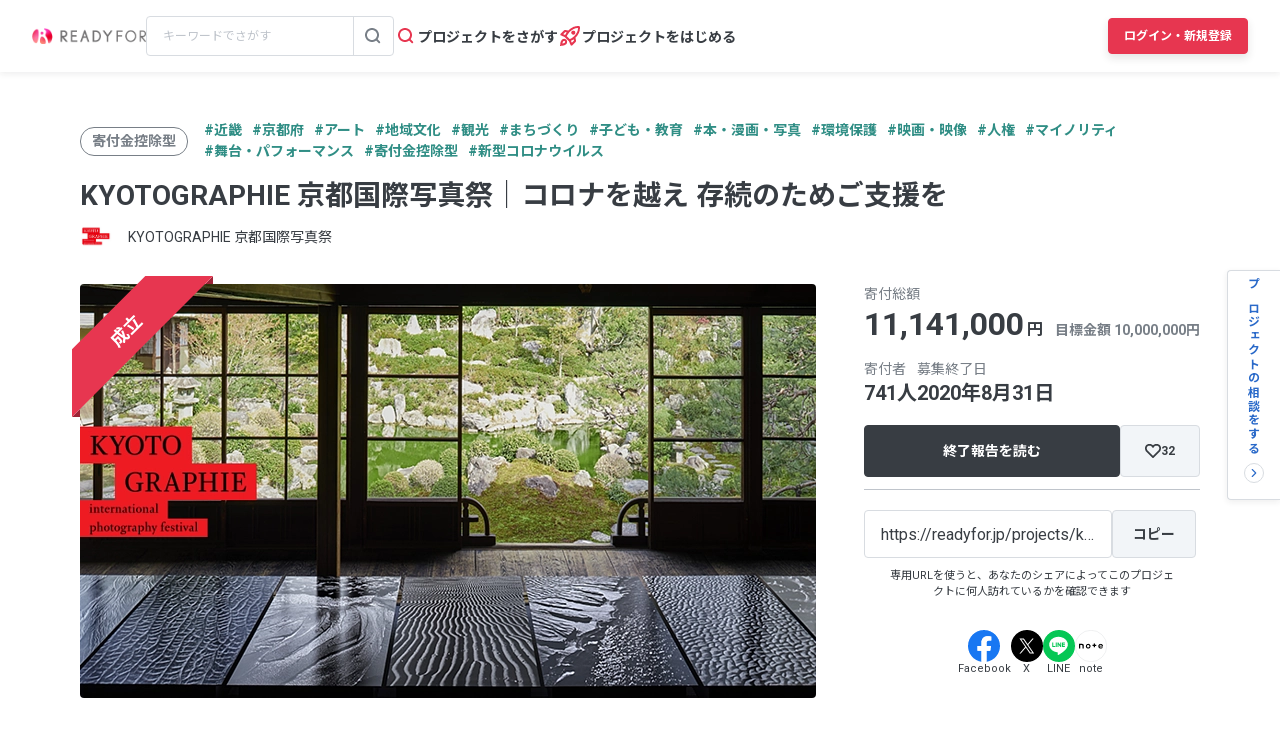

--- FILE ---
content_type: text/html; charset=UTF-8
request_url: https://readyfor.jp/projects/kyotographie2020/announcements/139811
body_size: 2128
content:
<!DOCTYPE html>
<html lang="en">
<head>
    <meta charset="utf-8">
    <meta name="viewport" content="width=device-width, initial-scale=1">
    <title></title>
    <style>
        body {
            font-family: "Arial";
        }
    </style>
    <script type="text/javascript">
    window.awsWafCookieDomainList = [];
    window.gokuProps = {
"key":"AQIDAHjcYu/GjX+QlghicBgQ/7bFaQZ+m5FKCMDnO+vTbNg96AH4rNVz6su/VZEN8ZENhuRFAAAAfjB8BgkqhkiG9w0BBwagbzBtAgEAMGgGCSqGSIb3DQEHATAeBglghkgBZQMEAS4wEQQMHtBCXf9B+pJ2/29OAgEQgDukEVPElPDYSfamSrvyxPl7iEpF7msKJ+X2JcVoiD6/fFu/+yi7EHB5AmsWBhRVTr/y925s7dcBY+6fsg==",
          "iv":"D549UABxXAAAB/bT",
          "context":"yWfAb0tAoILrzJS133CHFjynxp/JbDqm79TVFDbLPlmNSjnRIjfAMSFHeXe2pU19vorMcstgBUF/QmsU1aPE4cLSUlfGNHHukUcaYqi5devp2gAuHDBP87/9gQC0PvnXLoKokjem7jEcgPMQmBI+lMh6t0s8i8sNad1liW5R2ScEmPMRhpX9Hp6SKzylEroZos0e5CFW5XLU7dod0Kl7g1XPfEJen/s/d3xklQAWVDTXRmI44g1SaC1Ov6yqRS0g7wVwygP4gsMsBwMUF+D6VzqL2x2PCQ6ePeAonrtOwoVJipDkE/6omKCURRg4iQwABaU4IGjwY86Sy6TvTDzMZrdXdBT57D98Cx5KsCCd20DqIZE0PSGBDhaKiPpIi/NVNjKlmN+o+7+Xue+u2l8qET4lSMctgTqDIJ09BBXnTyWf4xR+T0uFC6LASD5Qblgzuic0SiI7ag+w2p4X/gowjQjoH++Cyd6nNnowwcuhDSjRx7QF9AzYWqVu0/3l5PVhoBUTVzsijm7F77qiH5z6bADpV8MK63opjRn1d0C64p47raYn8AdDXEesJwFexezIjGyDmjkS7ee6LeH3YeEqkXDZ0K1hRPLs0KR9ZaZO2hNGdThyVh6LH8wVVjYz3xW2Q8LLESEiIzfQFLBuV3A6Hx8vl9AixZn/DihrGMQ+Tuz+bczi++5YHwhJft73gVzd66ta4BN8990uizpHPIkELPNb7lHAIZ2MD36qGDGEfkroXn/mdilb6I2YsbrWidO+vUDE9fSW2kEtS7Wi4uO7BbcZPOBISLN0OuxJdw=="
};
    </script>
    <script src="https://1eb9d2339a12.f6bdac56.us-east-2.token.awswaf.com/1eb9d2339a12/3ae1f01a7efb/0a275c36d423/challenge.js"></script>
</head>
<body>
    <div id="challenge-container"></div>
    <script type="text/javascript">
        AwsWafIntegration.saveReferrer();
        AwsWafIntegration.checkForceRefresh().then((forceRefresh) => {
            if (forceRefresh) {
                AwsWafIntegration.forceRefreshToken().then(() => {
                    window.location.reload(true);
                });
            } else {
                AwsWafIntegration.getToken().then(() => {
                    window.location.reload(true);
                });
            }
        });
    </script>
    <noscript>
        <h1>JavaScript is disabled</h1>
        In order to continue, we need to verify that you're not a robot.
        This requires JavaScript. Enable JavaScript and then reload the page.
    </noscript>
</body>
</html>

--- FILE ---
content_type: text/html; charset=utf-8
request_url: https://readyfor.jp/projects/kyotographie2020/announcements/139811
body_size: 65647
content:
<!DOCTYPE html><html lang="ja" prefix="fb: http://ogp.me/ns/fb#" xml:lang="ja" xmlns="http://www.w3.org/1999/xhtml"><head><meta content="text/html; charset=utf-8" http-equiv="Content-Type" /><meta content="READYFOR, レディーフォー, クラウドファンディング, ソーシャルファンディング, 資金調達, 米良はるか, クリエーター" name="keywords" /><meta content="16AD99A6ADD3644D5417B889AACFD4DD" name="msvalidate.01" /><meta content="width=device-width, initial-scale=1.0, minimum-scale=1.0, maximum-scale=1.0, user-scalable=no" name="viewport" /><meta content="telephone=no" name="format-detection" /><title>応援の声｜第2弾 ③竹内万里子 KYOTOGRRAPHIE 5周年特别寄稿より 2020/07/27 | KYOTOGRAPHIE 京都国際写真祭｜コロナを越え 存続のためご支援を（KYOTOGRAPHIE 京都国際写真祭 - クラウドファンディング READYFOR</title><meta name="csrf-param" content="authenticity_token" />
<meta name="csrf-token" content="JDu9c0IQq9PsD4tfplJAMvpMvajm4vHy1Q-Ewwc6JT56UWumGoIQ94AxijRRs8jZIZBBmr3RMDs-BjyID5K7fQ" /><link rel="apple-touch-icon" sizes="57x57" href="https://readyfor.jp/assets/favicon/apple-touch-icon-57x57-197c89c9c23a88dff743a035636792a06b84ce0bdbcccfc701c41fbec26dcfbd.png">
<link rel="apple-touch-icon" sizes="60x60" href="https://readyfor.jp/assets/favicon/apple-touch-icon-60x60-34421526ffa261138fdcbbe09ccabbb508de08163ad45e2b70fb3198c054684b.png">
<link rel="apple-touch-icon" sizes="72x72" href="https://readyfor.jp/assets/favicon/apple-touch-icon-72x72-bf865a4385b82133180a24f96ecc29e3360682287a31ccf74056cae2dc17059e.png">
<link rel="apple-touch-icon" sizes="76x76" href="https://readyfor.jp/assets/favicon/apple-touch-icon-76x76-6b15a0a6bac480517e4b3a32e57c3db6e0c22a0768e9ff7bbb8010e39afe7a5c.png">
<link rel="apple-touch-icon" sizes="114x114" href="https://readyfor.jp/assets/favicon/apple-touch-icon-114x114-e0c5e7bb6372b625ae67337bf3b62c1a8695f852c85b0a9a23832c6e693b38aa.png">
<link rel="apple-touch-icon" sizes="120x120" href="https://readyfor.jp/assets/favicon/apple-touch-icon-120x120-bde56b34eacf80719a3537b00c25936b8e3f61544623927bb560f3d23851be39.png">
<link rel="apple-touch-icon" sizes="144x144" href="https://readyfor.jp/assets/favicon/apple-touch-icon-144x144-d32193fae76ae9604733f8c478cc9a47b7f3fe1e92a90f2f74e79a41a37b7308.png">
<link rel="apple-touch-icon" sizes="152x152" href="https://readyfor.jp/assets/favicon/apple-touch-icon-152x152-edbb1922d12249eed55666bdce1ffad5ff1bb7279f223124cf1bd385a19da446.png">
<link rel="apple-touch-icon" sizes="180x180" href="https://readyfor.jp/assets/favicon/apple-touch-icon-180x180-4fd9080193b04f0872e53c2381fdce0586e4dba7de76e6daaa4422cae193848b.png">
<link rel="icon" type="image/png" href="https://readyfor.jp/assets/favicon/android-chrome-192x192-c05fe71bde84e1c5423f70d759c420858c60857896680368b524bed3ef85d3b4.png" sizes="192x192">
<link rel="icon" type="image/png" href="https://readyfor.jp/assets/favicon/favicon-96x96-9fdde96cccdb93aa7e12cb56cdc7b1d522e575b3fd66043680ed1cb920f43584.png" sizes="96x96">
<link rel="icon" type="image/png" href="https://readyfor.jp/assets/favicon/favicon-3ef66363badac5b69c2a448f80750bbe134cfd5e3f25cd07c6cf2acae0e1444c.png">
<meta name="msapplication-TileColor" content="#e73650">
<meta name="msapplication-TileImage" content="https://readyfor.jp/assets/favicon/mstile-144x144-1845a2bfbc6b2152d3a52432be99da627824567741505cd20f0718279267ee2b.png">
<meta name="theme-color" content="#ffffff">
<script src="https://www.datadoghq-browser-agent.com/datadog-logs-us.js"></script><script>var ignoreSourceErrorMessages = [
  "Object Not Found Matching Id",
  "ResizeObserver loop limit exceeded",
  "NetworkError when attempting to fetch resource.",
  "キャンセルしました",
  "cancelled",
  "Load failed",
  "Installations: Could not process request. Application offline. (installations/app-offline)."
];
var errorToWarningMessages = [
  "Minified React error #423;",
  "Minified React error #418;",
  "Minified React error #425;"
];
if (window.DD_LOGS) {
  DD_LOGS.init({
    clientToken: 'puba8a9f8c79b2f72441868ade882f5bcce',
    site: 'datadoghq.com',
    service: 'readyfor-fe',
    forwardErrorsToLogs: true,
    sampleRate: 100,
    env: 'production',
    beforeSend(log) {
      if (log.error) {
        if (log.error.origin === "console") {
          return false;
        }
        if (log.error.origin === "source") {
          if (
            ignoreSourceErrorMessages.some(function(ignoreSourceErrorMessage) {
              return log.message && log.message.indexOf(ignoreSourceErrorMessage) !== -1;
            })
          ) {
            return false;
          }
          if (
            errorToWarningMessages.some(function(errorToWarningMessage) {
              return log.message && log.message.indexOf(errorToWarningMessage) !== -1;
            })
          ) {
            log.status = "warn";
          }
        }
        if (log.error.origin === "network") {
          log.status = "warn";
        }
      }
    }
  });
  DD_LOGS.setLoggerGlobalContext({
    user_id: false || 0
  });
}</script><link rel="stylesheet" href="/assets/application_responsive-bfef7ebaa7afa6490e3f1c09df58f2942964ab9eb31bebd166697e398b12accd.css" /><script src="/assets/application_responsive-b91dca71de58c688d35e8ff398ae0f85bbf5e74466931674023f9cf395f3e1c0.js"></script><script>WebFontConfig = {
  google: {
    families: ['Noto Sans JP:400,700','Roboto:400,400i,700,700i&display=swap&subset=japanese'],
  }
};

(function(d) {
  var wf = d.createElement('script'), s = d.scripts[0];
  wf.src = 'https://cdnjs.cloudflare.com/ajax/libs/webfont/1.6.28/webfontloader.js';
  wf.async = true;
  s.parentNode.insertBefore(wf, s);
})(document);</script><meta content="188875347802288" property="fb:app_id" /><meta content="summary_large_image" name="twitter:card" /><meta content="@READYFOR_cf" name="twitter:site" /><meta content="website" property="og:type" /><meta content="応援の声｜第2弾 ③竹内万里子 KYOTOGRRAPHIE 5周年特别寄稿より / KYOTOGRAPHIE 京都国際写真祭｜コロナを越え 存続のためご支援を - クラウドファンディング READYFOR" property="og:title" /><meta content="https://readyfor.jp/projects/kyotographie2020/announcements/139811" property="og:url" /><meta content="https://readyfor.jp/s3/readyfor-img/project_images/39962/large/899d15c1743ad0438bf0b8783e5b541b7f2d0c8e.png?1598919190" property="og:image" /><meta content="‖竹内万里子（批評家、京都芸術大学教授） &amp;nbsp; 人が夢を抱いたとき、そこには大きく二つの道がある。一つは、諦めるための言い訳を探すこと。もう一つは、夢を追い求めるたった一つの理由を決して手放さないことだ。 5年あまり前、京都に..." property="og:description" /><link href="https://readyfor.jp/projects/kyotographie2020/announcements/139811" rel="canonical" /><meta content="‖竹内万里子（批評家、京都芸術大学教授） &amp;nbsp; 人が夢を抱いたとき、そこには大きく二つの道がある。一つは、諦めるための言い訳を探すこと。もう一つは、夢を追い求めるたった一つの理由を決して手放さないことだ。 5年あまり前、京都に..." name="description" /><meta content="crowdfunding" property="note:type" /><meta content="KYOTOGRAPHIE 京都国際写真祭" property="note:owner" /><meta content="本・漫画・写真" property="note:category" /><meta content="10000000" property="note:target_amount" /><meta content="11141000" property="note:current_amount" /><meta content="741" property="note:supporters" /><meta content="2020-06-30T10:00:02+09:00" property="note:start_at" /><meta content="2020-08-31T23:00:00+09:00" property="note:end_at" /><meta content="寄付する" property="note:button_label" /><script defer>
  dataLayer = window.dataLayer || [];


    dataLayer.push({
      'projectId':        '39962',
      'fundingModel':     'keep_it_all',
      'fundraisingStatus': 'expired'
    });

    if (URLSearchParams) {
      var refferal_user_id = new URLSearchParams(window.location.search).get('sns_share_token');
      if (refferal_user_id !== null) {
        dataLayer.push({
          'refferal_user_id': refferal_user_id || 'not_login',
        });
      }
    }



</script>
<!-- Google Tag Manager -->
<script>(function(w,d,s,l,i){w[l]=w[l]||[];w[l].push({'gtm.start':
new Date().getTime(),event:'gtm.js'});var f=d.getElementsByTagName(s)[0],
j=d.createElement(s),dl=l!='dataLayer'?'&l='+l:'';j.async=true;j.src=
'https://www.googletagmanager.com/gtm.js?id='+i+dl;f.parentNode.insertBefore(j,f);
})(window,document,'script','dataLayer','GTM-PJ5K3XK');</script>
<!-- End Google Tag Manager -->
<script>var _sift = window._sift = window._sift || [];
_sift.push(['_setAccount', '2efa1b203f']);
_sift.push(['_setUserId', '']);
_sift.push(['_setSessionId', 'eyJhbGciOiJIUzI1NiJ9.eyJpc3MiOiJSRUFEWUZPUiBJbmMuIiwiaWF0IjoxNzY5OTEzODYzfQ.Y40SoehQCrl8W4uTFboBmLzqp_gfqdjdJK3iGWOD1dY']);
_sift.push(['_trackPageview']);

(function() {
  function ls() {
    var e = document.createElement('script');
    e.src = 'https://cdn.sift.com/s.js';
    document.body.appendChild(e);
  }
  if (window.attachEvent) {
    window.attachEvent('onload', ls);
  } else {
    window.addEventListener('load', ls, false);
  }
})();</script><script>window.twttr = (function (d,s,id) {
  var t, js, fjs = d.getElementsByTagName(s)[0];
  if (d.getElementById(id)) return; js=d.createElement(s); js.id=id;
  js.src="//platform.twitter.com/widgets.js"; fjs.parentNode.insertBefore(js, fjs);
  return window.twttr || (t = { _e: [], ready: function(f){ t._e.push(f) } });
}(document, "script", "twitter-wjs"));</script><script type="application/ld+json"> {   "@context": "https://schema.org",   "@type": "BreadcrumbList",   "itemListElement": [{"@type":"ListItem","position":1,"name":"クラウドファンディングトップ","item":"https://readyfor.jp"},{"@type":"ListItem","position":2,"name":"アート","item":"https://readyfor.jp/tags/art"},{"@type":"ListItem","position":3,"name":"本・漫画・写真","item":"https://readyfor.jp/tags/book"},{"@type":"ListItem","position":4,"name":"KYOTOGRAPHIE 京都国際写真祭｜コロナを越え 存続のためご支援を","item":"https://readyfor.jp/projects/kyotographie2020"},{"@type":"ListItem","position":5,"name":"活動報告","item":"https://readyfor.jp/projects/kyotographie2020/announcements"},{"@type":"ListItem","position":6,"name":"応援の声｜第2弾 ③竹内万里子 KYOTOGRRAPHIE 5周年特别寄稿より","item":"https://readyfor.jp/projects/kyotographie2020/announcements/139811"}] }</script><script type="application/ld+json">{"@context":"https://schema.org","@type":"BlogPosting","headline":"応援の声｜第2弾 ③竹内万里子 KYOTOGRRAPHIE 5周年特别寄稿より","description":"‖竹内万里子（批評家、京都芸術大学教授）\n\n\u0026nbsp;\n\n　人が夢を抱いたとき、そこには大きく二つの道がある。一つは、諦めるための言い訳を探すこと。もう一つは、夢を追い求めるたった一つの理由を決して手放さないことだ。\n\n　5年あまり前、京都に移ってきて間もない二人のアーティストから、この街で写真フェスティバルを開きたいという夢を打ち明けられた時の驚きを、私は今もよく覚えている。なぜなら、それは私の密かな夢でもあったからだ。\n\n　写真フェスティバルとは写真展やワークショップ、ポートフォリオレビューなとを組み合わせた総合的な催しのことで、世界各地で様々な規模や特徴をもつものが開かれている。展覧会会場をまわりながらその土地の歴史や文化を味わうことも、その醍醐味の一つだ。その点でも京都は明らかに理想的な環境だった。コンパクトな街の中に数え切れないほどの神社仏閣、飲食店、宿泊施設が詰まっている。これほど文化的インフラに恵まれた街は、世界広しといえどもきわめて稀だ。\n\n　しかし同時に、この先に待ち受ける数々の困難も容易に想像できた。なにしろここは京都である。その強かな排他性を知らぬ者はいない。しかも二人はイベント運営や資金集めのプロでもなく、キュレーターですらない。諦めるための言い訳には事欠かなかった。しかしその後、周囲の不安をよそに、彼らは驚異的な粘り強さと情熱をもって手弁当でその夢を実現してしまったのである。さらに続く困難にもかかわらず、春が来るたびに新たなプログラムを開催し、いまや5年が経とうとしている。\n\n　そんな彼らの原点は、南仏のアルルにある。48年前この小さな街で、ルシアン・クレルグらごく数名の写真家たちが手作りで写真フェスティバルを始めた。写真の文化的・芸術的価値など誰も認めなかったような時代のことだ。それが紆余曲折を経ながら成長し、いまや世界で現存する最古で最高の写真祭として世界中の観客に愛されている。\n\n　アルルを訪れ感銘を受けた二人が京都に蒔いた小さな種は、ようやく若葉と小さな蕾をつけ始めたところである。これからさらに根を拡げ、花を咲かせ実を結ぶためにはさらに長い時間と手間を要するだろう。人はつい花や実ばかりを見たがるが、そもそも文化とはただ花を愛でることでなく、水をやり雑草を刈るといったその長い育みのプロセスの中にあるのではなかったか。\n\n　すでにそのプログラムには、海外と日本の写真文化の架け橋というだけではなく、一貫したメッセージが読み取れる。それを一言でいうなら、他者へのリスペクトだ。人間の多様な価値観や感性、生き方を受け入れるために写真文化の豊かさを信じ、それをシェアすること。そのような姿勢は、利己主義と排外主義が蔓延するこの世界において、ますます切実に求められている。KYOTOGRAPHIEが私たちに与えるものとは何よりも、言い訳をして諦めることなく、まだ見ぬ花を夢見て歩んでゆくための勇気である。\n\n\u0026nbsp;\n\n\u0026nbsp;\n","publisher":{"@type":"Organization","name":"READYFOR","url":"https://readyfor.jp/projects/kyotographie2020","logo":{"@type":"ImageObject","url":"/images/favicon/favicon.png"}},"author":{"@type":"Person","name":"KYOTOGRAPHIE 京都国際写真祭"},"datePublished":"2020-07-27T16:24:31.000+09:00","mainEntityOfPage":"https://readyfor.jp/projects/kyotographie2020/announcements/139811"}</script></head><body class="c-announcements a-show"><!-- Google Tag Manager (noscript) -->
<noscript><iframe src="https://www.googletagmanager.com/ns.html?id=GTM-PJ5K3XK"
height="0" width="0" style="display:none;visibility:hidden"></iframe></noscript>
<!-- End Google Tag Manager (noscript) -->
<div><style data-emotion="css 13i2tsf 1jflaxs 1y4v4z7 7zxusb apxhqf 132f0c2 1m3egw1 1ko9f9l gvo99r gpmlgy naog9h 1btuzsi 1mz7857 u6fu30 eila3e 1o97835 pj4utt 1k10uqm 1aw5j94 pyot0f 1ykvs6i k6suih 8dvavm 126tre3 1vm3gfq 1s9euyi 1t10c7c 17k79fu n6hx3z 1ujb7a5 1tffkyp vtbgx0 1ip8mzp 17c0wg8 1dj2y1d fq559h fyz4zr 1ig268b 1tfd5hf 1rt81m1 1pqel7f 6q4ntb 4pt5b7 1ago99h 4pe4zq pyll19 r2ygo nrh2wf 191z0or 1oao11k 1hfejq1 1d4rpjp 1hawsao 8thqoq 18a36r0">.css-13i2tsf{top:0;left:0;width:100%;z-index:50;background-color:#ffffff;transition-property:opacity visibility;transition-duration:0.2s;transition-timing-function:linear;position:absolute;visibility:visible;opacity:1;}@media screen and (min-width: 960px){.css-13i2tsf{position:fixed;visibility:visible;opacity:1;}}.css-1jflaxs{position:relative;z-index:50;width:100%;box-shadow:0px 2px 6px rgba(33, 35, 37, 0.08);background:#ffffff;}.css-1y4v4z7{-webkit-align-items:center;-webkit-box-align:center;-ms-flex-align:center;align-items:center;display:-webkit-box;display:-webkit-flex;display:-ms-flexbox;display:flex;-webkit-box-pack:justify;-webkit-justify-content:space-between;justify-content:space-between;margin:auto;padding:14px 16px;position:relative;box-sizing:border-box;}@media screen and (min-width: 453px){.css-1y4v4z7{padding:14px 24px;}}@media screen and (min-width: 600px){.css-1y4v4z7{padding:20px 24px;}}@media screen and (min-width: 960px){.css-1y4v4z7{padding:16px 32px;}}.css-7zxusb{display:-webkit-inline-box;display:-webkit-inline-flex;display:-ms-inline-flexbox;display:inline-flex;-webkit-align-items:center;-webkit-box-align:center;-ms-flex-align:center;align-items:center;-webkit-box-pack:center;-ms-flex-pack:center;-webkit-justify-content:center;justify-content:center;gap:8px;}@media screen and (min-width: 960px){.css-7zxusb{gap:24px;}}.css-apxhqf{display:-webkit-inline-box;display:-webkit-inline-flex;display:-ms-inline-flexbox;display:inline-flex;}@media screen and (min-width: 453px){.css-apxhqf{display:none;}}.css-132f0c2{font-size:0;-webkit-appearance:none;-moz-appearance:none;-ms-appearance:none;appearance:none;background-color:white;border:none;cursor:pointer;}@media screen and (min-width: 600px){.css-132f0c2{display:none;}}.css-1m3egw1{font-size:0;}.css-1ko9f9l{height:16px;width:114px;}@media screen and (min-width: 1400px){.css-1ko9f9l{height:20px;width:142px;}}.css-gvo99r{display:none;}@media screen and (min-width: 960px){.css-gvo99r{display:block;width:248px;}}@media screen and (min-width: 960px){.css-gvo99r[data-has-project="true"]{width:220px;}}@media screen and (min-width: 1048px){.css-gvo99r[data-has-project="true"]{width:248px;}}.css-gpmlgy{-webkit-align-items:center;-webkit-box-align:center;-ms-flex-align:center;align-items:center;border-radius:4px;border:1px solid #d8dce1;box-sizing:border-box;display:-webkit-inline-box;display:-webkit-inline-flex;display:-ms-inline-flexbox;display:inline-flex;height:40px;width:100%;}.css-naog9h{width:calc(100% - 40px);box-sizing:border-box;margin-top:0;}.css-1btuzsi{border:none;margin-left:8px;margin-right:8px;width:calc(100% - 16px);box-sizing:border-box;padding:7px 8px;background:#ffffff;border-radius:4px;color:#383d43;font-size:12px;line-height:18px;outline:none;font-family:"Roboto","Noto Sans JP",sans-serif;}.css-1btuzsi:focus{outline:none;box-shadow:none;}.css-1btuzsi::-webkit-input-placeholder{color:#bfc4cb;}.css-1btuzsi::-moz-placeholder{color:#bfc4cb;}.css-1btuzsi:-ms-input-placeholder{color:#bfc4cb;}.css-1btuzsi::placeholder{color:#bfc4cb;}.css-1mz7857{margin:0;padding:0;-webkit-appearance:none;-moz-appearance:none;-ms-appearance:none;appearance:none;background:transparent;box-sizing:border-box;-webkit-align-items:center;-webkit-box-align:center;-ms-flex-align:center;align-items:center;border:1px solid transparent;border-left-color:#d8dce1;border-radius:0 4px 4px 0;display:-webkit-inline-box;display:-webkit-inline-flex;display:-ms-inline-flexbox;display:inline-flex;height:40px;-webkit-box-pack:center;-ms-flex-pack:center;-webkit-justify-content:center;justify-content:center;width:40px;cursor:pointer;}.css-1mz7857:focus,.css-1mz7857:active{border:1px solid #2969c9;outline:none;}@media screen and (min-width: 960px){.css-u6fu30{display:none;}}.css-eila3e{display:-webkit-box;display:-webkit-flex;display:-ms-flexbox;display:flex;-webkit-align-items:center;-webkit-box-align:center;-ms-flex-align:center;align-items:center;-webkit-box-pack:center;-ms-flex-pack:center;-webkit-justify-content:center;justify-content:center;min-width:auto;border-width:0;padding:0;width:32px;height:32px;background-color:transparent;border-color:transparent;border-radius:4px;cursor:pointer;}.css-eila3e:focus{border:1px solid #2969c9;outline:none;}.css-eila3e:hover{opacity:0.8;-webkit-transition:150ms ease-in-out;transition:150ms ease-in-out;}.css-eila3e:active{opacity:1;border:1px solid transparent;box-shadow:inset 0px 2px 8px rgba(33, 35, 37, 0.08);}@media screen and (min-width: 600px){.css-eila3e{width:66px;height:30px;}}.css-1o97835{display:-webkit-box;display:-webkit-flex;display:-ms-flexbox;display:flex;gap:16px;}.css-pj4utt{display:none;-webkit-text-decoration:none;text-decoration:none;gap:4px;-webkit-align-items:center;-webkit-box-align:center;-ms-flex-align:center;align-items:center;display:none;}@media screen and (min-width: 375px){.css-pj4utt{display:-webkit-box;display:-webkit-flex;display:-ms-flexbox;display:flex;}}.css-pj4utt[data-has-project="true"]{display:none;}@media screen and (min-width: 453px){.css-pj4utt[data-has-project="true"]{display:-webkit-box;display:-webkit-flex;display:-ms-flexbox;display:flex;}}@media screen and (min-width: 375px){.css-pj4utt{display:none;}}@media screen and (min-width: 960px){.css-pj4utt{display:-webkit-box;display:-webkit-flex;display:-ms-flexbox;display:flex;}}.css-1k10uqm{margin:0;margin-block-start:0;margin-block-end:0;-webkit-margin-start:0;margin-inline-start:0;-webkit-margin-end:0;margin-inline-end:0;color:#383d43;font-size:14px;font-weight:700;text-align:inherit;line-height:1.2;-webkit-user-select:auto;-moz-user-select:auto;-ms-user-select:auto;user-select:auto;-webkit-transition:color 150ms ease-in-out,font-size 150ms ease-in-out,font-weight 150ms ease-in-out;transition:color 150ms ease-in-out,font-size 150ms ease-in-out,font-weight 150ms ease-in-out;text-overflow:ellipsis;overflow:hidden;white-space:nowrap;height:20px;line-height:normal;}.css-1aw5j94{display:none;-webkit-text-decoration:none;text-decoration:none;gap:4px;-webkit-align-items:center;-webkit-box-align:center;-ms-flex-align:center;align-items:center;}@media screen and (min-width: 375px){.css-1aw5j94{display:-webkit-box;display:-webkit-flex;display:-ms-flexbox;display:flex;}}.css-1aw5j94[data-has-project="true"]{display:none;}@media screen and (min-width: 453px){.css-1aw5j94[data-has-project="true"]{display:-webkit-box;display:-webkit-flex;display:-ms-flexbox;display:flex;}}.css-pyot0f{display:none;}@media screen and (min-width: 453px){.css-pyot0f{display:inline;}}.css-1ykvs6i{margin:0;margin-block-start:0;margin-block-end:0;-webkit-margin-start:0;margin-inline-start:0;-webkit-margin-end:0;margin-inline-end:0;color:#383d43;font-size:14px;font-weight:700;text-align:inherit;line-height:1.2;-webkit-user-select:auto;-moz-user-select:auto;-ms-user-select:auto;user-select:auto;-webkit-transition:color 150ms ease-in-out,font-size 150ms ease-in-out,font-weight 150ms ease-in-out;transition:color 150ms ease-in-out,font-size 150ms ease-in-out,font-weight 150ms ease-in-out;text-overflow:ellipsis;overflow:hidden;white-space:nowrap;height:20px;line-height:normal;display:none;}@media screen and (min-width: 453px){.css-1ykvs6i{display:initial;}}@media screen and (min-width: 600px){.css-1ykvs6i{display:none;}}.css-k6suih{margin:0;margin-block-start:0;margin-block-end:0;-webkit-margin-start:0;margin-inline-start:0;-webkit-margin-end:0;margin-inline-end:0;color:#383d43;font-size:14px;font-weight:700;text-align:inherit;line-height:1.2;-webkit-user-select:auto;-moz-user-select:auto;-ms-user-select:auto;user-select:auto;-webkit-transition:color 150ms ease-in-out,font-size 150ms ease-in-out,font-weight 150ms ease-in-out;transition:color 150ms ease-in-out,font-size 150ms ease-in-out,font-weight 150ms ease-in-out;text-overflow:ellipsis;overflow:hidden;white-space:nowrap;display:none;}@media screen and (min-width: 600px){.css-k6suih{height:20px;line-height:normal;display:initial;}}.css-8dvavm{-webkit-align-items:center;-webkit-box-align:center;-ms-flex-align:center;align-items:center;display:-webkit-inline-box;display:-webkit-inline-flex;display:-ms-inline-flexbox;display:inline-flex;-webkit-box-pack:end;-ms-flex-pack:end;-webkit-justify-content:flex-end;justify-content:flex-end;gap:20px;}@media screen and (min-width: 375px){.css-8dvavm{gap:32px;}}.css-126tre3{display:-webkit-inline-box;display:-webkit-inline-flex;display:-ms-inline-flexbox;display:inline-flex;box-sizing:border-box;min-width:64px;height:32px;padding:8px 20px;background-color:#e73650;border-width:1px;border-color:#e73650;border-style:solid;border-radius:4px;cursor:pointer;box-shadow:0px 4px 8px rgba(33, 35, 37, 0.12);-webkit-align-items:center;-webkit-box-align:center;-ms-flex-align:center;align-items:center;-webkit-box-pack:center;-ms-flex-pack:center;-webkit-justify-content:center;justify-content:center;-webkit-transition:min-width 150ms ease-in-out,height 150ms ease-in-out,padding 150ms ease-in-out,background-color 150ms ease-in-out,border-color 150ms ease-in-out;transition:min-width 150ms ease-in-out,height 150ms ease-in-out,padding 150ms ease-in-out,background-color 150ms ease-in-out,border-color 150ms ease-in-out;width:80px;height:32px;padding:6px 10px;}.css-126tre3:focus{border:1px solid #2969c9;outline:none;}.css-126tre3:hover{opacity:0.8;-webkit-transition:150ms ease-in-out;transition:150ms ease-in-out;}.css-126tre3:active{opacity:1;box-shadow:inset 0px 2px 8px rgba(33, 35, 37, 0.08);}@media screen and (min-width: 390px){.css-126tre3{height:36px;padding:8px 12px;}}@media screen and (min-width: 453px){.css-126tre3{width:140px;}}@media screen and (min-width: 600px){.css-126tre3{width:80px;}}@media screen and (min-width: 1048px){.css-126tre3{width:140px;}}.css-1vm3gfq{margin:0;margin-block-start:0;margin-block-end:0;-webkit-margin-start:0;margin-inline-start:0;-webkit-margin-end:0;margin-inline-end:0;color:#ffffff;font-size:12px;font-weight:700;text-align:center;line-height:1.2;-webkit-user-select:none;-moz-user-select:none;-ms-user-select:none;user-select:none;-webkit-transition:color 150ms ease-in-out,font-size 150ms ease-in-out,font-weight 150ms ease-in-out;transition:color 150ms ease-in-out,font-size 150ms ease-in-out,font-weight 150ms ease-in-out;text-overflow:ellipsis;overflow:hidden;white-space:nowrap;overflow:unset;display:initial;}@media screen and (min-width: 1048px){.css-1vm3gfq{display:none;}}.css-1s9euyi{margin:0;margin-block-start:0;margin-block-end:0;-webkit-margin-start:0;margin-inline-start:0;-webkit-margin-end:0;margin-inline-end:0;color:#ffffff;font-size:12px;font-weight:700;text-align:center;line-height:1.2;-webkit-user-select:none;-moz-user-select:none;-ms-user-select:none;user-select:none;-webkit-transition:color 150ms ease-in-out,font-size 150ms ease-in-out,font-weight 150ms ease-in-out;transition:color 150ms ease-in-out,font-size 150ms ease-in-out,font-weight 150ms ease-in-out;text-overflow:ellipsis;overflow:hidden;white-space:nowrap;overflow:unset;display:initial;display:none;}@media screen and (min-width: 1048px){.css-1s9euyi{display:none;}}@media screen and (min-width: 1048px){.css-1s9euyi{display:initial;}}.css-1t10c7c{left:0;width:100%;position:absolute;z-index:51;display:none;}@media screen and (min-width: 600px){.css-1t10c7c::before,.css-1t10c7c::after{border-width:0;}}@media screen and (min-width: 600px){.css-1t10c7c{z-index:49;}}.css-17k79fu{box-sizing:border-box;border-radius:0 0 10px 10px;border:solid 1px #d8dce1;box-shadow:0px 2px 6px 0px rgba(33, 35, 37, 0.08);background-color:#ffffff;position:relative;width:100%;}@media screen and (min-width: 600px){.css-17k79fu{border-radius:0;border:none;}}.css-n6hx3z{padding:24px 20px;}@media screen and (min-width: 600px){.css-n6hx3z{padding:0;}}.css-1ujb7a5{display:block;box-sizing:border-box;width:100%;margin-bottom:24px;}@media screen and (min-width: 600px){.css-1ujb7a5{padding:32px 64px 0;margin:0;}}@media screen and (min-width: 960px){.css-1ujb7a5{display:none;}}.css-1tffkyp{border:none;margin-left:8px;margin-right:8px;width:calc(100% - 16px);box-sizing:border-box;padding:7px 8px;background:#ffffff;border-radius:4px;color:#383d43;font-size:16px;line-height:18px;outline:none;font-family:"Roboto","Noto Sans JP",sans-serif;}.css-1tffkyp:focus{outline:none;box-shadow:none;}.css-1tffkyp::-webkit-input-placeholder{color:#bfc4cb;}.css-1tffkyp::-moz-placeholder{color:#bfc4cb;}.css-1tffkyp:-ms-input-placeholder{color:#bfc4cb;}.css-1tffkyp::placeholder{color:#bfc4cb;}@media screen and (min-width: 600px){.css-vtbgx0{padding:16px 64px;}.css-vtbgx0:nth-of-type(even){background-color:#ffffff;}.css-vtbgx0:nth-of-type(odd){background-color:#f8f9f9;}}@media screen and (min-width: 960px){.css-vtbgx0{padding:16px 0;}}.css-1ip8mzp{width:100%;clear:both;margin-top:8px;border-top:1px solid #d8dce1;}@media screen and (min-width: 600px){.css-1ip8mzp{border:none;margin:0;}}@media screen and (min-width: 960px){.css-1ip8mzp{width:680px;margin-left:0px;}}.css-17c0wg8{width:100%;display:inline-block;}.css-1dj2y1d{margin:0;margin-block-start:0;margin-block-end:0;-webkit-margin-start:0;margin-inline-start:0;-webkit-margin-end:0;margin-inline-end:0;color:#383d43;font-size:16px;font-weight:700;text-align:inherit;line-height:normal;-webkit-user-select:auto;-moz-user-select:auto;-ms-user-select:auto;user-select:auto;-webkit-transition:color 150ms ease-in-out,font-size 150ms ease-in-out,font-weight 150ms ease-in-out;transition:color 150ms ease-in-out,font-size 150ms ease-in-out,font-weight 150ms ease-in-out;word-break:break-all;display:block;margin:21px 0 16px;font-size:16px;line-height:1.5;}@media screen and (min-width: 600px){.css-1dj2y1d{margin:16px 0 12px;font-size:14px;}}.css-fq559h{display:inline;margin:0;padding:0;line-height:1;}.css-fyz4zr{list-style:none;margin:0 16px 9px 0;display:-webkit-box;display:-webkit-list-item;display:-ms-list-itembox;display:list-item;width:auto;float:none;}.css-fyz4zr:nth-of-type(even){margin-right:16px;}.css-fyz4zr:last-of-type{margin-right:0;}@media screen and (min-width: 600px){.css-fyz4zr{display:-webkit-box;display:-webkit-list-item;display:-ms-list-itembox;display:list-item;width:auto;float:left;}.css-fyz4zr:nth-of-type(even){margin-right:16px;}}@media screen and (min-width: 960px){.css-fyz4zr{display:-webkit-box;display:-webkit-list-item;display:-ms-list-itembox;display:list-item;width:auto;float:left;}.css-fyz4zr:nth-of-type(even){margin-right:16px;}}.css-1ig268b{display:-webkit-inline-box;display:-webkit-inline-flex;display:-ms-inline-flexbox;display:inline-flex;-webkit-align-items:center;-webkit-box-align:center;-ms-flex-align:center;align-items:center;-webkit-text-decoration:none;text-decoration:none;font-size:14px;line-height:1.5;}@media screen and (min-width: 600px){.css-1ig268b{font-size:12px;}}.css-1tfd5hf{margin:0;margin-block-start:0;margin-block-end:0;-webkit-margin-start:0;margin-inline-start:0;-webkit-margin-end:0;margin-inline-end:0;color:#2969c9;font-size:12px;font-weight:700;text-align:inherit;line-height:normal;-webkit-user-select:auto;-moz-user-select:auto;-ms-user-select:auto;user-select:auto;-webkit-transition:color 150ms ease-in-out,font-size 150ms ease-in-out,font-weight 150ms ease-in-out;transition:color 150ms ease-in-out,font-size 150ms ease-in-out,font-weight 150ms ease-in-out;word-break:break-all;font-size:14px;line-height:1.5;}@media screen and (min-width: 600px){.css-1tfd5hf{font-size:12px;}}.css-1rt81m1{list-style:none;margin:0 16px 9px 0;display:inline-block;width:calc(50% - 8px);float:none;}.css-1rt81m1:nth-of-type(even){margin-right:0;}.css-1rt81m1:last-of-type{margin-right:0;}@media screen and (min-width: 600px){.css-1rt81m1{display:-webkit-box;display:-webkit-list-item;display:-ms-list-itembox;display:list-item;width:auto;float:left;}.css-1rt81m1:nth-of-type(even){margin-right:16px;}}@media screen and (min-width: 960px){.css-1rt81m1{display:-webkit-box;display:-webkit-list-item;display:-ms-list-itembox;display:list-item;width:auto;float:left;}.css-1rt81m1:nth-of-type(even){margin-right:16px;}}.css-1pqel7f{display:-webkit-box;display:-webkit-flex;display:-ms-flexbox;display:flex;border-top:1px solid #f2f5f8;margin-top:8px;padding-top:24px;}.css-1pqel7f:first-of-type{border-top-width:0;margin-top:0;padding-top:0;}@media screen and (min-width: 600px){.css-1pqel7f{border-top-width:0;margin-top:0;padding-top:0;}}.css-6q4ntb{min-width:84px;width:84px;margin-right:32px;}.css-4pt5b7{margin:0;margin-block-start:0;margin-block-end:0;-webkit-margin-start:0;margin-inline-start:0;-webkit-margin-end:0;margin-inline-end:0;color:#787f87;font-size:16px;font-weight:400;text-align:inherit;line-height:normal;-webkit-user-select:auto;-moz-user-select:auto;-ms-user-select:auto;user-select:auto;-webkit-transition:color 150ms ease-in-out,font-size 150ms ease-in-out,font-weight 150ms ease-in-out;transition:color 150ms ease-in-out,font-size 150ms ease-in-out,font-weight 150ms ease-in-out;word-break:break-all;display:block;font-size:14px;line-height:1.5;}@media screen and (min-width: 600px){.css-4pt5b7{font-size:12px;margin-bottom:16px;}}.css-1ago99h{width:100%;}.css-4pe4zq{list-style:none;margin:0 16px 9px 0;display:-webkit-box;display:-webkit-list-item;display:-ms-list-itembox;display:list-item;width:auto;float:left;}.css-4pe4zq:nth-of-type(even){margin-right:16px;}.css-4pe4zq:last-of-type{margin-right:0;}@media screen and (min-width: 600px){.css-4pe4zq{display:-webkit-box;display:-webkit-list-item;display:-ms-list-itembox;display:list-item;width:auto;float:left;}.css-4pe4zq:nth-of-type(even){margin-right:16px;}}@media screen and (min-width: 960px){.css-4pe4zq{display:-webkit-box;display:-webkit-list-item;display:-ms-list-itembox;display:list-item;width:auto;float:left;}.css-4pe4zq:nth-of-type(even){margin-right:16px;}}.css-pyll19{display:-webkit-box;display:-webkit-flex;display:-ms-flexbox;display:flex;-webkit-box-pack:start;-ms-flex-pack:start;-webkit-justify-content:flex-start;justify-content:flex-start;box-sizing:border-box;background-color:#ffffff;border-bottom:1px solid #d8dce1;list-style:none;margin:0;padding:0 12px;height:44px;margin-top:8px;}@media screen and (min-width: 600px){.css-pyll19{padding:0 32px;height:54px;}}@media screen and (min-width: 960px){.css-pyll19{padding:0;height:auto;}}@media screen and (min-width: 600px){.css-pyll19{width:calc(100% - 64px);margin:20px auto 0;padding:0;}}@media screen and (min-width: 960px){.css-pyll19{display:none;}}.css-r2ygo{position:relative;line-height:1.4;list-style:none;box-sizing:border-box;display:-webkit-inline-box;display:-webkit-inline-flex;display:-ms-inline-flexbox;display:inline-flex;-webkit-align-items:center;-webkit-box-align:center;-ms-flex-align:center;align-items:center;margin:0;padding:0;}.css-r2ygo a{-webkit-text-decoration:none;text-decoration:none;}.css-r2ygo a:visited{color:inherit;}@media screen and (min-width: 600px){.css-r2ygo{margin:0 20px;}.css-r2ygo:first-of-type{margin:0 20px 0 0;}}.css-nrh2wf{cursor:pointer;padding:0 12px;box-sizing:border-box;height:100%;display:-webkit-inline-box;display:-webkit-inline-flex;display:-ms-inline-flexbox;display:inline-flex;-webkit-align-items:center;-webkit-box-align:center;-ms-flex-align:center;align-items:center;}@media screen and (min-width: 600px){.css-nrh2wf{padding:0;}}@media screen and (min-width: 960px){.css-nrh2wf{padding:19px 0;}}.css-191z0or{margin:0;margin-block-start:0;margin-block-end:0;-webkit-margin-start:0;margin-inline-start:0;-webkit-margin-end:0;margin-inline-end:0;color:#383d43;font-size:16px;font-weight:400;text-align:inherit;line-height:1.2;-webkit-user-select:auto;-moz-user-select:auto;-ms-user-select:auto;user-select:auto;-webkit-transition:color 150ms ease-in-out,font-size 150ms ease-in-out,font-weight 150ms ease-in-out;transition:color 150ms ease-in-out,font-size 150ms ease-in-out,font-weight 150ms ease-in-out;text-overflow:ellipsis;overflow:hidden;white-space:nowrap;color:#787f87;font-size:12px;display:none;}@media screen and (min-width: 600px){.css-191z0or{font-size:16px;}}@media screen and (min-width: 600px){.css-191z0or{display:block;}}.css-1oao11k{margin:0;margin-block-start:0;margin-block-end:0;-webkit-margin-start:0;margin-inline-start:0;-webkit-margin-end:0;margin-inline-end:0;color:#383d43;font-size:16px;font-weight:400;text-align:inherit;line-height:1.2;-webkit-user-select:auto;-moz-user-select:auto;-ms-user-select:auto;user-select:auto;-webkit-transition:color 150ms ease-in-out,font-size 150ms ease-in-out,font-weight 150ms ease-in-out;transition:color 150ms ease-in-out,font-size 150ms ease-in-out,font-weight 150ms ease-in-out;text-overflow:ellipsis;overflow:hidden;white-space:nowrap;color:#787f87;font-size:12px;}@media screen and (min-width: 600px){.css-1oao11k{font-size:16px;}}@media screen and (min-width: 600px){.css-1oao11k{display:none;}}.css-1hfejq1{cursor:pointer;padding:0 12px;box-sizing:border-box;height:100%;display:-webkit-inline-box;display:-webkit-inline-flex;display:-ms-inline-flexbox;display:inline-flex;-webkit-align-items:center;-webkit-box-align:center;-ms-flex-align:center;align-items:center;}.css-1hfejq1:after{content:'';position:absolute;left:0;bottom:-1px;width:100%;height:4px;background-color:#e73650;border-radius:15px;}@media screen and (min-width: 600px){.css-1hfejq1{padding:0;}}@media screen and (min-width: 960px){.css-1hfejq1{padding:19px 0;}.css-1hfejq1:after{left:0;width:100%;border-radius:21px;}}.css-1d4rpjp{margin:0;margin-block-start:0;margin-block-end:0;-webkit-margin-start:0;margin-inline-start:0;-webkit-margin-end:0;margin-inline-end:0;color:#383d43;font-size:16px;font-weight:400;text-align:inherit;line-height:1.2;-webkit-user-select:auto;-moz-user-select:auto;-ms-user-select:auto;user-select:auto;-webkit-transition:color 150ms ease-in-out,font-size 150ms ease-in-out,font-weight 150ms ease-in-out;transition:color 150ms ease-in-out,font-size 150ms ease-in-out,font-weight 150ms ease-in-out;text-overflow:ellipsis;overflow:hidden;white-space:nowrap;color:#383d43;font-weight:bold;font-size:12px;}@media screen and (min-width: 600px){.css-1d4rpjp{font-size:16px;}}.css-1hawsao{color:#ffffff;background-color:#e73650;border-radius:2px;font-size:12px;line-height:inherit;margin-left:4px;padding:2px 5px;}@media screen and (min-width: 600px){.css-1hawsao{font-size:14px;}}@media screen and (min-width: 960px){.css-1hawsao{margin-left:8px;}}.css-8thqoq{margin:0;margin-block-start:0;margin-block-end:0;-webkit-margin-start:0;margin-inline-start:0;-webkit-margin-end:0;margin-inline-end:0;color:#383d43;font-size:16px;font-weight:400;text-align:inherit;line-height:1.2;-webkit-user-select:auto;-moz-user-select:auto;-ms-user-select:auto;user-select:auto;-webkit-transition:color 150ms ease-in-out,font-size 150ms ease-in-out,font-weight 150ms ease-in-out;transition:color 150ms ease-in-out,font-size 150ms ease-in-out,font-weight 150ms ease-in-out;text-overflow:ellipsis;overflow:hidden;white-space:nowrap;color:#787f87;font-size:12px;}@media screen and (min-width: 600px){.css-8thqoq{font-size:16px;}}.css-18a36r0{color:#ffffff;background-color:#787f87;border-radius:2px;font-size:12px;line-height:inherit;margin-left:4px;padding:2px 5px;}@media screen and (min-width: 600px){.css-18a36r0{font-size:14px;}}@media screen and (min-width: 960px){.css-18a36r0{margin-left:8px;}}</style><div id="CommonHeaderWithTabView-react-component-ea8b0cfc-42cd-45a1-a87a-305187ac5b45"><div class="css-13i2tsf"><header><div class="css-1jflaxs"><div class="css-1y4v4z7"><div class="css-7zxusb"><div class="css-apxhqf"><button aria-label="メニューボタン" class="css-132f0c2"><svg fill="#787f87" height="14" viewBox="0 0 18 14" width="18" xmlns="http://www.w3.org/2000/svg"><rect height="2" rx="1" width="18"></rect><rect height="2" rx="1" width="18" y="6"></rect><rect height="2" rx="1" width="18" y="12"></rect></svg></button></div><a href="https://readyfor.jp/" class="css-1m3egw1"><img class="css-1ko9f9l" alt="READYFOR" src="[data-uri]" width="142"/></a><div data-has-project="false" class="css-gvo99r"><div class="css-gpmlgy"><label class="css-naog9h"><div style="border:0;clip:rect(0 0 0 0);clip-path:inset(50%);height:1px;margin:0 -1px -1px 0;overflow:hidden;padding:0;position:absolute;width:1px;white-space:nowrap">入力して検索</div><input placeholder="キーワードでさがす" class="css-1btuzsi" value=""/></label><button aria-label="検索する" class="css-1mz7857"><svg fill="#787f87" height="24" viewBox="0 0 24 24" width="24" xmlns="http://www.w3.org/2000/svg"><mask fill="white" id=":R2l76cm:-mask-inside-1"><path clip-rule="evenodd" d="M16 11C16 13.7614 13.7614 16 11 16C8.23858 16 6 13.7614 6 11C6 8.23858 8.23858 6 11 6C13.7614 6 16 8.23858 16 11ZM15.1921 16.6064C14.0235 17.4816 12.5723 18 11 18C7.13401 18 4 14.866 4 11C4 7.13401 7.13401 4 11 4C14.866 4 18 7.13401 18 11C18 12.5724 17.4816 14.0236 16.6063 15.1922L18.9497 17.5356C19.3403 17.9262 19.3403 18.5593 18.9497 18.9499C18.5592 19.3404 17.9261 19.3404 17.5355 18.9499L15.1921 16.6064Z" fill-rule="evenodd"></path></mask><path d="M15.1921 16.6064L16.6063 15.1922L15.3806 13.9665L13.9932 15.0056L15.1921 16.6064ZM16.6063 15.1922L15.0055 13.9933L13.9664 15.3807L15.1921 16.6065L16.6063 15.1922ZM11 18C14.866 18 18 14.866 18 11H14C14 12.6569 12.6569 14 11 14V18ZM4 11C4 14.866 7.13401 18 11 18V14C9.34315 14 8 12.6569 8 11H4ZM11 4C7.13401 4 4 7.13401 4 11H8C8 9.34315 9.34315 8 11 8V4ZM18 11C18 7.13401 14.866 4 11 4V8C12.6569 8 14 9.34315 14 11H18ZM11 20C13.0192 20 14.8884 19.3326 16.391 18.2073L13.9932 15.0056C13.1587 15.6306 12.1254 16 11 16V20ZM2 11C2 15.9706 6.02944 20 11 20V16C8.23858 16 6 13.7614 6 11H2ZM11 2C6.02944 2 2 6.02944 2 11H6C6 8.23858 8.23858 6 11 6V2ZM20 11C20 6.02944 15.9706 2 11 2V6C13.7614 6 16 8.23858 16 11H20ZM18.2071 16.3912C19.3326 14.8885 20 13.0193 20 11H16C16 12.1254 15.6306 13.1588 15.0055 13.9933L18.2071 16.3912ZM15.1921 16.6065L17.5355 18.9499L20.364 16.1214L18.0205 13.778L15.1921 16.6065ZM17.5355 18.9499C17.145 18.5593 17.145 17.9262 17.5355 17.5356L20.364 20.3641C21.5355 19.1925 21.5355 17.293 20.364 16.1214L17.5355 18.9499ZM17.5355 17.5356C17.9261 17.1451 18.5592 17.1451 18.9497 17.5356L16.1213 20.3641C17.2929 21.5356 19.1924 21.5356 20.364 20.3641L17.5355 17.5356ZM18.9497 17.5356L16.6063 15.1922L13.7779 18.0206L16.1213 20.3641L18.9497 17.5356Z" mask="url(#:R2l76cm:-mask-inside-1)"></path></svg></button></div></div><div class="css-u6fu30"><button class="css-eila3e"><svg fill="#787f87" height="24" viewBox="0 0 24 24" width="24" xmlns="http://www.w3.org/2000/svg" aria-label="検索アイコン"><mask fill="white" id=":R596cm:-mask-inside-1"><path clip-rule="evenodd" d="M16 11C16 13.7614 13.7614 16 11 16C8.23858 16 6 13.7614 6 11C6 8.23858 8.23858 6 11 6C13.7614 6 16 8.23858 16 11ZM15.1921 16.6064C14.0235 17.4816 12.5723 18 11 18C7.13401 18 4 14.866 4 11C4 7.13401 7.13401 4 11 4C14.866 4 18 7.13401 18 11C18 12.5724 17.4816 14.0236 16.6063 15.1922L18.9497 17.5356C19.3403 17.9262 19.3403 18.5593 18.9497 18.9499C18.5592 19.3404 17.9261 19.3404 17.5355 18.9499L15.1921 16.6064Z" fill-rule="evenodd"></path></mask><path d="M15.1921 16.6064L16.6063 15.1922L15.3806 13.9665L13.9932 15.0056L15.1921 16.6064ZM16.6063 15.1922L15.0055 13.9933L13.9664 15.3807L15.1921 16.6065L16.6063 15.1922ZM11 18C14.866 18 18 14.866 18 11H14C14 12.6569 12.6569 14 11 14V18ZM4 11C4 14.866 7.13401 18 11 18V14C9.34315 14 8 12.6569 8 11H4ZM11 4C7.13401 4 4 7.13401 4 11H8C8 9.34315 9.34315 8 11 8V4ZM18 11C18 7.13401 14.866 4 11 4V8C12.6569 8 14 9.34315 14 11H18ZM11 20C13.0192 20 14.8884 19.3326 16.391 18.2073L13.9932 15.0056C13.1587 15.6306 12.1254 16 11 16V20ZM2 11C2 15.9706 6.02944 20 11 20V16C8.23858 16 6 13.7614 6 11H2ZM11 2C6.02944 2 2 6.02944 2 11H6C6 8.23858 8.23858 6 11 6V2ZM20 11C20 6.02944 15.9706 2 11 2V6C13.7614 6 16 8.23858 16 11H20ZM18.2071 16.3912C19.3326 14.8885 20 13.0193 20 11H16C16 12.1254 15.6306 13.1588 15.0055 13.9933L18.2071 16.3912ZM15.1921 16.6065L17.5355 18.9499L20.364 16.1214L18.0205 13.778L15.1921 16.6065ZM17.5355 18.9499C17.145 18.5593 17.145 17.9262 17.5355 17.5356L20.364 20.3641C21.5355 19.1925 21.5355 17.293 20.364 16.1214L17.5355 18.9499ZM17.5355 17.5356C17.9261 17.1451 18.5592 17.1451 18.9497 17.5356L16.1213 20.3641C17.2929 21.5356 19.1924 21.5356 20.364 20.3641L17.5355 17.5356ZM18.9497 17.5356L16.6063 15.1922L13.7779 18.0206L16.1213 20.3641L18.9497 17.5356Z" mask="url(#:R596cm:-mask-inside-1)"></path></svg></button></div><div class="css-1o97835"><a href="https://readyfor.jp/projects" class="css-pj4utt"><svg fill="#e73650" height="24px" viewBox="0 0 24 24" width="24px" xmlns="http://www.w3.org/2000/svg"><mask fill="white" id=":R1jb6cm:-mask-inside-1"><path clip-rule="evenodd" d="M16 11C16 13.7614 13.7614 16 11 16C8.23858 16 6 13.7614 6 11C6 8.23858 8.23858 6 11 6C13.7614 6 16 8.23858 16 11ZM15.1921 16.6064C14.0235 17.4816 12.5723 18 11 18C7.13401 18 4 14.866 4 11C4 7.13401 7.13401 4 11 4C14.866 4 18 7.13401 18 11C18 12.5724 17.4816 14.0236 16.6063 15.1922L18.9497 17.5356C19.3403 17.9262 19.3403 18.5593 18.9497 18.9499C18.5592 19.3404 17.9261 19.3404 17.5355 18.9499L15.1921 16.6064Z" fill-rule="evenodd"></path></mask><path d="M15.1921 16.6064L16.6063 15.1922L15.3806 13.9665L13.9932 15.0056L15.1921 16.6064ZM16.6063 15.1922L15.0055 13.9933L13.9664 15.3807L15.1921 16.6065L16.6063 15.1922ZM11 18C14.866 18 18 14.866 18 11H14C14 12.6569 12.6569 14 11 14V18ZM4 11C4 14.866 7.13401 18 11 18V14C9.34315 14 8 12.6569 8 11H4ZM11 4C7.13401 4 4 7.13401 4 11H8C8 9.34315 9.34315 8 11 8V4ZM18 11C18 7.13401 14.866 4 11 4V8C12.6569 8 14 9.34315 14 11H18ZM11 20C13.0192 20 14.8884 19.3326 16.391 18.2073L13.9932 15.0056C13.1587 15.6306 12.1254 16 11 16V20ZM2 11C2 15.9706 6.02944 20 11 20V16C8.23858 16 6 13.7614 6 11H2ZM11 2C6.02944 2 2 6.02944 2 11H6C6 8.23858 8.23858 6 11 6V2ZM20 11C20 6.02944 15.9706 2 11 2V6C13.7614 6 16 8.23858 16 11H20ZM18.2071 16.3912C19.3326 14.8885 20 13.0193 20 11H16C16 12.1254 15.6306 13.1588 15.0055 13.9933L18.2071 16.3912ZM15.1921 16.6065L17.5355 18.9499L20.364 16.1214L18.0205 13.778L15.1921 16.6065ZM17.5355 18.9499C17.145 18.5593 17.145 17.9262 17.5355 17.5356L20.364 20.3641C21.5355 19.1925 21.5355 17.293 20.364 16.1214L17.5355 18.9499ZM17.5355 17.5356C17.9261 17.1451 18.5592 17.1451 18.9497 17.5356L16.1213 20.3641C17.2929 21.5356 19.1924 21.5356 20.364 20.3641L17.5355 17.5356ZM18.9497 17.5356L16.6063 15.1922L13.7779 18.0206L16.1213 20.3641L18.9497 17.5356Z" mask="url(#:R1jb6cm:-mask-inside-1)"></path></svg><span class="css-1k10uqm">プロジェクトをさがす</span></a><a data-has-project="false" href="https://readyfor.jp/proposals/intro/?common_header=" class="css-1aw5j94"><svg fill="#e73650" height="24px" viewBox="0 0 24 24" width="24px" xmlns="http://www.w3.org/2000/svg" class="css-pyot0f"><path d="M7.16472 11.0082C7.40335 10.531 7.65051 10.0708 7.90619 9.62758C8.16186 9.1844 8.44311 8.74122 8.74993 8.29805L7.31812 8.0168L5.17042 10.1645L7.16472 11.0082ZM19.4884 3.97707C18.2953 4.01116 17.0211 4.36059 15.666 5.02535C14.3109 5.69012 13.0794 6.57647 11.9715 7.68442C11.2556 8.40032 10.6164 9.16735 10.0539 9.98553C9.4914 10.8037 9.07379 11.5707 8.80106 12.2866L11.7158 15.1758C12.4317 14.9031 13.1987 14.4855 14.0169 13.923C14.8351 13.3605 15.6021 12.7213 16.318 12.0054C17.426 10.8974 18.3123 9.67019 18.9771 8.32361C19.6419 6.97704 19.9913 5.70716 20.0254 4.514C20.0254 4.44581 20.0126 4.37763 19.987 4.30945C19.9615 4.24127 19.9231 4.18161 19.872 4.13048C19.8208 4.07934 19.7612 4.04099 19.693 4.01542C19.6248 3.98985 19.5566 3.97707 19.4884 3.97707ZM13.8635 10.1134C13.4715 9.72133 13.2754 9.2398 13.2754 8.66878C13.2754 8.09776 13.4715 7.61624 13.8635 7.22419C14.2555 6.83215 14.7413 6.63613 15.3209 6.63613C15.9004 6.63613 16.3862 6.83215 16.7782 7.22419C17.1703 7.61624 17.3663 8.09776 17.3663 8.66878C17.3663 9.2398 17.1703 9.72133 16.7782 10.1134C16.3862 10.5054 15.9004 10.7014 15.3209 10.7014C14.7413 10.7014 14.2555 10.5054 13.8635 10.1134ZM12.9942 16.8122L13.8379 18.832L15.9856 16.6843L15.7044 15.2525C15.2612 15.5593 14.818 15.8363 14.3749 16.0835C13.9317 16.3306 13.4715 16.5735 12.9942 16.8122ZM21.9685 3.1589C22.1049 5.03388 21.7981 6.86198 21.0481 8.64321C20.2981 10.4244 19.1134 12.1247 17.4941 13.744L18.0055 16.2752C18.0737 16.6161 18.0566 16.9485 17.9544 17.2724C17.8521 17.5962 17.6816 17.8775 17.443 18.1161L14.2215 21.3377C13.9658 21.5934 13.659 21.6914 13.301 21.6317C12.9431 21.572 12.6959 21.3718 12.5595 21.0309L10.9999 17.3747L6.62779 13.0025L2.97158 11.4429C2.63067 11.3065 2.42613 11.0594 2.35795 10.7014C2.28977 10.3435 2.38352 10.0367 2.6392 9.78098L5.86075 6.55943C6.09939 6.32079 6.3849 6.15034 6.71728 6.04807C7.04966 5.9458 7.3863 5.92875 7.72721 5.99693L10.2584 6.50829C11.8777 4.88899 13.578 3.70435 15.3592 2.95435C17.1405 2.20436 18.9686 1.89755 20.8435 2.03391C20.9799 2.05095 21.1163 2.08931 21.2526 2.14897C21.389 2.20862 21.5083 2.28959 21.6106 2.39186C21.7129 2.49413 21.7938 2.61345 21.8535 2.74981C21.9131 2.88617 21.9515 3.02254 21.9685 3.1589ZM3.91759 15.7383C4.51418 15.1417 5.24286 14.8392 6.10365 14.8306C6.96443 14.8221 7.69312 15.1162 8.2897 15.7127C8.88629 16.3093 9.18032 17.038 9.1718 17.8988C9.16327 18.7596 8.86072 19.4883 8.26414 20.0848C7.44596 20.903 6.47864 21.3888 5.36218 21.5422C4.24571 21.6956 3.12499 21.849 2 22.0024C2.15341 20.8775 2.30681 19.7567 2.46022 18.6403C2.61363 17.5238 3.09942 16.5565 3.91759 15.7383ZM5.37496 17.1701C5.08519 17.4599 4.88491 17.8093 4.77412 18.2184C4.66332 18.6275 4.57384 19.0451 4.50565 19.4712C4.93179 19.403 5.3494 19.3178 5.75848 19.2155C6.16757 19.1133 6.517 18.9172 6.80677 18.6275C7.01131 18.4229 7.1221 18.1758 7.13915 17.886C7.15619 17.5962 7.06244 17.3491 6.8579 17.1445C6.65336 16.94 6.4062 16.842 6.11643 16.8505C5.82666 16.859 5.57951 16.9656 5.37496 17.1701Z"></path></svg><span class="css-1ykvs6i">はじめる</span><span class="css-k6suih">プロジェクトをはじめる</span></a></div></div><div class="css-8dvavm"><a style="text-decoration:none" href="https://readyfor.jp/sign_in" class="css-126tre3"><span class="css-1vm3gfq">ログイン</span><span class="css-1s9euyi">ログイン・新規登録</span></a></div></div></div><div class="css-1t10c7c"><div class="css-17k79fu"><nav class="css-n6hx3z"><div class="css-1ujb7a5"><div class="css-gpmlgy"><label class="css-naog9h"><div style="border:0;clip:rect(0 0 0 0);clip-path:inset(50%);height:1px;margin:0 -1px -1px 0;overflow:hidden;padding:0;position:absolute;width:1px;white-space:nowrap">入力して検索</div><input placeholder="キーワードでさがす" class="css-1tffkyp" value=""/></label><button aria-label="検索する" class="css-1mz7857"><svg fill="#787f87" height="24" viewBox="0 0 24 24" width="24" xmlns="http://www.w3.org/2000/svg"><mask fill="white" id=":Rakql6:-mask-inside-1"><path clip-rule="evenodd" d="M16 11C16 13.7614 13.7614 16 11 16C8.23858 16 6 13.7614 6 11C6 8.23858 8.23858 6 11 6C13.7614 6 16 8.23858 16 11ZM15.1921 16.6064C14.0235 17.4816 12.5723 18 11 18C7.13401 18 4 14.866 4 11C4 7.13401 7.13401 4 11 4C14.866 4 18 7.13401 18 11C18 12.5724 17.4816 14.0236 16.6063 15.1922L18.9497 17.5356C19.3403 17.9262 19.3403 18.5593 18.9497 18.9499C18.5592 19.3404 17.9261 19.3404 17.5355 18.9499L15.1921 16.6064Z" fill-rule="evenodd"></path></mask><path d="M15.1921 16.6064L16.6063 15.1922L15.3806 13.9665L13.9932 15.0056L15.1921 16.6064ZM16.6063 15.1922L15.0055 13.9933L13.9664 15.3807L15.1921 16.6065L16.6063 15.1922ZM11 18C14.866 18 18 14.866 18 11H14C14 12.6569 12.6569 14 11 14V18ZM4 11C4 14.866 7.13401 18 11 18V14C9.34315 14 8 12.6569 8 11H4ZM11 4C7.13401 4 4 7.13401 4 11H8C8 9.34315 9.34315 8 11 8V4ZM18 11C18 7.13401 14.866 4 11 4V8C12.6569 8 14 9.34315 14 11H18ZM11 20C13.0192 20 14.8884 19.3326 16.391 18.2073L13.9932 15.0056C13.1587 15.6306 12.1254 16 11 16V20ZM2 11C2 15.9706 6.02944 20 11 20V16C8.23858 16 6 13.7614 6 11H2ZM11 2C6.02944 2 2 6.02944 2 11H6C6 8.23858 8.23858 6 11 6V2ZM20 11C20 6.02944 15.9706 2 11 2V6C13.7614 6 16 8.23858 16 11H20ZM18.2071 16.3912C19.3326 14.8885 20 13.0193 20 11H16C16 12.1254 15.6306 13.1588 15.0055 13.9933L18.2071 16.3912ZM15.1921 16.6065L17.5355 18.9499L20.364 16.1214L18.0205 13.778L15.1921 16.6065ZM17.5355 18.9499C17.145 18.5593 17.145 17.9262 17.5355 17.5356L20.364 20.3641C21.5355 19.1925 21.5355 17.293 20.364 16.1214L17.5355 18.9499ZM17.5355 17.5356C17.9261 17.1451 18.5592 17.1451 18.9497 17.5356L16.1213 20.3641C17.2929 21.5356 19.1924 21.5356 20.364 20.3641L17.5355 17.5356ZM18.9497 17.5356L16.6063 15.1922L13.7779 18.0206L16.1213 20.3641L18.9497 17.5356Z" mask="url(#:Rakql6:-mask-inside-1)"></path></svg></button></div></div><div class="css-vtbgx0"><div class="css-1ip8mzp"><div class="css-17c0wg8"><span class="css-1dj2y1d">プロジェクトからさがす</span><div><ul class="css-fq559h"><li class="css-fyz4zr"><a href="https://readyfor.jp/projects?sort_query=notable" class="css-1ig268b"><span class="css-1tfd5hf" href="https://readyfor.jp/projects?sort_query=notable">注目のプロジェクト</span></a></li><li class="css-fyz4zr"><a href="https://readyfor.jp/projects?sort_query=desc_accomplished_money" class="css-1ig268b"><span class="css-1tfd5hf" href="https://readyfor.jp/projects?sort_query=desc_accomplished_money">支援金額が多いプロジェクト</span></a></li><li class="css-fyz4zr"><a href="https://readyfor.jp/projects?sort_query=accomplished_alittle" class="css-1ig268b"><span class="css-1tfd5hf" href="https://readyfor.jp/projects?sort_query=accomplished_alittle">あとひと押しのプロジェクト</span></a></li><li class="css-fyz4zr"><a href="https://readyfor.jp/projects?sort_query=desc_published_at" class="css-1ig268b"><span class="css-1tfd5hf" href="https://readyfor.jp/projects?sort_query=desc_published_at">新着のプロジェクト</span></a></li></ul></div></div></div><div class="css-1ip8mzp"><div class="css-17c0wg8"><span class="css-1dj2y1d">注目されているタグからさがす</span><div><ul class="css-fq559h"><li class="css-1rt81m1"><a href="https://readyfor.jp/tags/animal?click_ref=notable_hashtag_search_menu" class="css-1ig268b"><span class="css-1tfd5hf" href="https://readyfor.jp/tags/animal?click_ref=notable_hashtag_search_menu">#動物</span></a></li><li class="css-1rt81m1"><a href="https://readyfor.jp/tags/welfare?click_ref=notable_hashtag_search_menu" class="css-1ig268b"><span class="css-1tfd5hf" href="https://readyfor.jp/tags/welfare?click_ref=notable_hashtag_search_menu">#医療・福祉</span></a></li><li class="css-1rt81m1"><a href="https://readyfor.jp/tags/disaster?click_ref=notable_hashtag_search_menu" class="css-1ig268b"><span class="css-1tfd5hf" href="https://readyfor.jp/tags/disaster?click_ref=notable_hashtag_search_menu">#災害</span></a></li><li class="css-1rt81m1"><a href="https://readyfor.jp/tags/child?click_ref=notable_hashtag_search_menu" class="css-1ig268b"><span class="css-1tfd5hf" href="https://readyfor.jp/tags/child?click_ref=notable_hashtag_search_menu">#子ども・教育</span></a></li><li class="css-1rt81m1"><a href="https://readyfor.jp/tags/cats?click_ref=notable_hashtag_search_menu" class="css-1ig268b"><span class="css-1tfd5hf" href="https://readyfor.jp/tags/cats?click_ref=notable_hashtag_search_menu">#猫</span></a></li><li class="css-1rt81m1"><a href="https://readyfor.jp/tags/dogs?click_ref=notable_hashtag_search_menu" class="css-1ig268b"><span class="css-1tfd5hf" href="https://readyfor.jp/tags/dogs?click_ref=notable_hashtag_search_menu">#犬</span></a></li><li class="css-1rt81m1"><a href="https://readyfor.jp/tags/sports?click_ref=notable_hashtag_search_menu" class="css-1ig268b"><span class="css-1tfd5hf" href="https://readyfor.jp/tags/sports?click_ref=notable_hashtag_search_menu">#スポーツ</span></a></li><li class="css-1rt81m1"><a href="https://readyfor.jp/tags/localculture?click_ref=notable_hashtag_search_menu" class="css-1ig268b"><span class="css-1tfd5hf" href="https://readyfor.jp/tags/localculture?click_ref=notable_hashtag_search_menu">#地域文化</span></a></li><li class="css-1rt81m1"><a href="https://readyfor.jp/tags/town_planning?click_ref=notable_hashtag_search_menu" class="css-1ig268b"><span class="css-1tfd5hf" href="https://readyfor.jp/tags/town_planning?click_ref=notable_hashtag_search_menu">#まちづくり</span></a></li><li class="css-1rt81m1"><a href="https://readyfor.jp/tags/steady?click_ref=notable_hashtag_search_menu" class="css-1ig268b"><span class="css-1tfd5hf" href="https://readyfor.jp/tags/steady?click_ref=notable_hashtag_search_menu">#継続寄付</span></a></li><li class="css-1rt81m1"><a href="https://readyfor.jp/tags/international_work?click_ref=notable_hashtag_search_menu" class="css-1ig268b"><span class="css-1tfd5hf" href="https://readyfor.jp/tags/international_work?click_ref=notable_hashtag_search_menu">#国際協力</span></a></li><li class="css-1rt81m1"><a href="https://readyfor.jp/tags/socialgood?click_ref=notable_hashtag_search_menu" class="css-1ig268b"><span class="css-1tfd5hf" href="https://readyfor.jp/tags/socialgood?click_ref=notable_hashtag_search_menu">#社会にいいこと</span></a></li><li class="css-1rt81m1"><a href="https://readyfor.jp/tags/charity?click_ref=notable_hashtag_search_menu" class="css-1ig268b"><span class="css-1tfd5hf" href="https://readyfor.jp/tags/charity?click_ref=notable_hashtag_search_menu">#寄付金控除型</span></a></li><li class="css-1rt81m1"><a href="https://readyfor.jp/tags/local?click_ref=notable_hashtag_search_menu" class="css-1ig268b"><span class="css-1tfd5hf" href="https://readyfor.jp/tags/local?click_ref=notable_hashtag_search_menu">#地域</span></a></li><li class="css-1rt81m1"><a href="https://readyfor.jp/tags/jinjyabukkaku?click_ref=notable_hashtag_search_menu" class="css-1ig268b"><span class="css-1tfd5hf" href="https://readyfor.jp/tags/jinjyabukkaku?click_ref=notable_hashtag_search_menu">#神社仏閣</span></a></li><li class="css-1rt81m1"><a href="https://readyfor.jp/tags/art?click_ref=notable_hashtag_search_menu" class="css-1ig268b"><span class="css-1tfd5hf" href="https://readyfor.jp/tags/art?click_ref=notable_hashtag_search_menu">#アート</span></a></li><li class="css-1rt81m1"><a href="https://readyfor.jp/tags/food?click_ref=notable_hashtag_search_menu" class="css-1ig268b"><span class="css-1tfd5hf" href="https://readyfor.jp/tags/food?click_ref=notable_hashtag_search_menu">#フード</span></a></li><li class="css-1rt81m1"><a href="https://readyfor.jp/tags/tourism?click_ref=notable_hashtag_search_menu" class="css-1ig268b"><span class="css-1tfd5hf" href="https://readyfor.jp/tags/tourism?click_ref=notable_hashtag_search_menu">#観光</span></a></li><li class="css-1rt81m1"><a href="https://readyfor.jp/tags/music?click_ref=notable_hashtag_search_menu" class="css-1ig268b"><span class="css-1tfd5hf" href="https://readyfor.jp/tags/music?click_ref=notable_hashtag_search_menu">#音楽</span></a></li><li class="css-1rt81m1"><a href="https://readyfor.jp/tags/railway?click_ref=notable_hashtag_search_menu" class="css-1ig268b"><span class="css-1tfd5hf" href="https://readyfor.jp/tags/railway?click_ref=notable_hashtag_search_menu">#鉄道</span></a></li></ul></div></div></div></div><div class="css-vtbgx0"><div class="css-1ip8mzp"><div class="css-17c0wg8"><span class="css-1dj2y1d">地域からさがす</span><div><div class="css-1pqel7f"><div class="css-6q4ntb"><span class="css-4pt5b7">北海道・東北</span></div><div class="css-1ago99h"><ul class="css-fq559h"><li class="css-4pe4zq"><a href="https://readyfor.jp/tags/hokkaido" class="css-1ig268b"><span class="css-1tfd5hf" href="https://readyfor.jp/tags/hokkaido">北海道</span></a></li><li class="css-4pe4zq"><a href="https://readyfor.jp/tags/aomori" class="css-1ig268b"><span class="css-1tfd5hf" href="https://readyfor.jp/tags/aomori">青森</span></a></li><li class="css-4pe4zq"><a href="https://readyfor.jp/tags/iwate" class="css-1ig268b"><span class="css-1tfd5hf" href="https://readyfor.jp/tags/iwate">岩手</span></a></li><li class="css-4pe4zq"><a href="https://readyfor.jp/tags/miyagi" class="css-1ig268b"><span class="css-1tfd5hf" href="https://readyfor.jp/tags/miyagi">宮城</span></a></li><li class="css-4pe4zq"><a href="https://readyfor.jp/tags/akita" class="css-1ig268b"><span class="css-1tfd5hf" href="https://readyfor.jp/tags/akita">秋田</span></a></li><li class="css-4pe4zq"><a href="https://readyfor.jp/tags/yamagata" class="css-1ig268b"><span class="css-1tfd5hf" href="https://readyfor.jp/tags/yamagata">山形</span></a></li><li class="css-4pe4zq"><a href="https://readyfor.jp/tags/fukushima" class="css-1ig268b"><span class="css-1tfd5hf" href="https://readyfor.jp/tags/fukushima">福島</span></a></li></ul></div></div></div><div><div class="css-1pqel7f"><div class="css-6q4ntb"><span class="css-4pt5b7">関東</span></div><div class="css-1ago99h"><ul class="css-fq559h"><li class="css-4pe4zq"><a href="https://readyfor.jp/tags/ibaraki" class="css-1ig268b"><span class="css-1tfd5hf" href="https://readyfor.jp/tags/ibaraki">茨城</span></a></li><li class="css-4pe4zq"><a href="https://readyfor.jp/tags/tochigi" class="css-1ig268b"><span class="css-1tfd5hf" href="https://readyfor.jp/tags/tochigi">栃木</span></a></li><li class="css-4pe4zq"><a href="https://readyfor.jp/tags/gunma" class="css-1ig268b"><span class="css-1tfd5hf" href="https://readyfor.jp/tags/gunma">群馬</span></a></li><li class="css-4pe4zq"><a href="https://readyfor.jp/tags/saitama" class="css-1ig268b"><span class="css-1tfd5hf" href="https://readyfor.jp/tags/saitama">埼玉</span></a></li><li class="css-4pe4zq"><a href="https://readyfor.jp/tags/chiba" class="css-1ig268b"><span class="css-1tfd5hf" href="https://readyfor.jp/tags/chiba">千葉</span></a></li><li class="css-4pe4zq"><a href="https://readyfor.jp/tags/tokyo" class="css-1ig268b"><span class="css-1tfd5hf" href="https://readyfor.jp/tags/tokyo">東京</span></a></li><li class="css-4pe4zq"><a href="https://readyfor.jp/tags/kanagawa" class="css-1ig268b"><span class="css-1tfd5hf" href="https://readyfor.jp/tags/kanagawa">神奈川</span></a></li></ul></div></div></div><div><div class="css-1pqel7f"><div class="css-6q4ntb"><span class="css-4pt5b7">中部</span></div><div class="css-1ago99h"><ul class="css-fq559h"><li class="css-4pe4zq"><a href="https://readyfor.jp/tags/nigata" class="css-1ig268b"><span class="css-1tfd5hf" href="https://readyfor.jp/tags/nigata">新潟</span></a></li><li class="css-4pe4zq"><a href="https://readyfor.jp/tags/toyama" class="css-1ig268b"><span class="css-1tfd5hf" href="https://readyfor.jp/tags/toyama">富山</span></a></li><li class="css-4pe4zq"><a href="https://readyfor.jp/tags/ishikawa" class="css-1ig268b"><span class="css-1tfd5hf" href="https://readyfor.jp/tags/ishikawa">石川</span></a></li><li class="css-4pe4zq"><a href="https://readyfor.jp/tags/fukui" class="css-1ig268b"><span class="css-1tfd5hf" href="https://readyfor.jp/tags/fukui">福井</span></a></li><li class="css-4pe4zq"><a href="https://readyfor.jp/tags/yamanashi" class="css-1ig268b"><span class="css-1tfd5hf" href="https://readyfor.jp/tags/yamanashi">山梨</span></a></li><li class="css-4pe4zq"><a href="https://readyfor.jp/tags/nagano" class="css-1ig268b"><span class="css-1tfd5hf" href="https://readyfor.jp/tags/nagano">長野</span></a></li><li class="css-4pe4zq"><a href="https://readyfor.jp/tags/gifu" class="css-1ig268b"><span class="css-1tfd5hf" href="https://readyfor.jp/tags/gifu">岐阜</span></a></li><li class="css-4pe4zq"><a href="https://readyfor.jp/tags/shizuoka" class="css-1ig268b"><span class="css-1tfd5hf" href="https://readyfor.jp/tags/shizuoka">静岡</span></a></li><li class="css-4pe4zq"><a href="https://readyfor.jp/tags/aichi" class="css-1ig268b"><span class="css-1tfd5hf" href="https://readyfor.jp/tags/aichi">愛知</span></a></li></ul></div></div></div><div><div class="css-1pqel7f"><div class="css-6q4ntb"><span class="css-4pt5b7">近畿</span></div><div class="css-1ago99h"><ul class="css-fq559h"><li class="css-4pe4zq"><a href="https://readyfor.jp/tags/mie" class="css-1ig268b"><span class="css-1tfd5hf" href="https://readyfor.jp/tags/mie">三重</span></a></li><li class="css-4pe4zq"><a href="https://readyfor.jp/tags/shiga" class="css-1ig268b"><span class="css-1tfd5hf" href="https://readyfor.jp/tags/shiga">滋賀</span></a></li><li class="css-4pe4zq"><a href="https://readyfor.jp/tags/kyoto" class="css-1ig268b"><span class="css-1tfd5hf" href="https://readyfor.jp/tags/kyoto">京都</span></a></li><li class="css-4pe4zq"><a href="https://readyfor.jp/tags/osaka" class="css-1ig268b"><span class="css-1tfd5hf" href="https://readyfor.jp/tags/osaka">大阪</span></a></li><li class="css-4pe4zq"><a href="https://readyfor.jp/tags/hyogo" class="css-1ig268b"><span class="css-1tfd5hf" href="https://readyfor.jp/tags/hyogo">兵庫</span></a></li><li class="css-4pe4zq"><a href="https://readyfor.jp/tags/nara" class="css-1ig268b"><span class="css-1tfd5hf" href="https://readyfor.jp/tags/nara">奈良</span></a></li><li class="css-4pe4zq"><a href="https://readyfor.jp/tags/wakayama" class="css-1ig268b"><span class="css-1tfd5hf" href="https://readyfor.jp/tags/wakayama">和歌山</span></a></li></ul></div></div></div><div><div class="css-1pqel7f"><div class="css-6q4ntb"><span class="css-4pt5b7">中国</span></div><div class="css-1ago99h"><ul class="css-fq559h"><li class="css-4pe4zq"><a href="https://readyfor.jp/tags/tottori" class="css-1ig268b"><span class="css-1tfd5hf" href="https://readyfor.jp/tags/tottori">鳥取</span></a></li><li class="css-4pe4zq"><a href="https://readyfor.jp/tags/shimane" class="css-1ig268b"><span class="css-1tfd5hf" href="https://readyfor.jp/tags/shimane">島根</span></a></li><li class="css-4pe4zq"><a href="https://readyfor.jp/tags/okayama" class="css-1ig268b"><span class="css-1tfd5hf" href="https://readyfor.jp/tags/okayama">岡山</span></a></li><li class="css-4pe4zq"><a href="https://readyfor.jp/tags/hiroshima" class="css-1ig268b"><span class="css-1tfd5hf" href="https://readyfor.jp/tags/hiroshima">広島</span></a></li><li class="css-4pe4zq"><a href="https://readyfor.jp/tags/yamaguchi" class="css-1ig268b"><span class="css-1tfd5hf" href="https://readyfor.jp/tags/yamaguchi">山口</span></a></li></ul></div></div></div><div><div class="css-1pqel7f"><div class="css-6q4ntb"><span class="css-4pt5b7">四国</span></div><div class="css-1ago99h"><ul class="css-fq559h"><li class="css-4pe4zq"><a href="https://readyfor.jp/tags/tokushima" class="css-1ig268b"><span class="css-1tfd5hf" href="https://readyfor.jp/tags/tokushima">徳島</span></a></li><li class="css-4pe4zq"><a href="https://readyfor.jp/tags/kagawa" class="css-1ig268b"><span class="css-1tfd5hf" href="https://readyfor.jp/tags/kagawa">香川</span></a></li><li class="css-4pe4zq"><a href="https://readyfor.jp/tags/ehime" class="css-1ig268b"><span class="css-1tfd5hf" href="https://readyfor.jp/tags/ehime">愛媛</span></a></li><li class="css-4pe4zq"><a href="https://readyfor.jp/tags/kochi" class="css-1ig268b"><span class="css-1tfd5hf" href="https://readyfor.jp/tags/kochi">高知</span></a></li></ul></div></div></div><div><div class="css-1pqel7f"><div class="css-6q4ntb"><span class="css-4pt5b7">九州・沖縄</span></div><div class="css-1ago99h"><ul class="css-fq559h"><li class="css-4pe4zq"><a href="https://readyfor.jp/tags/fukuoka" class="css-1ig268b"><span class="css-1tfd5hf" href="https://readyfor.jp/tags/fukuoka">福岡</span></a></li><li class="css-4pe4zq"><a href="https://readyfor.jp/tags/saga" class="css-1ig268b"><span class="css-1tfd5hf" href="https://readyfor.jp/tags/saga">佐賀</span></a></li><li class="css-4pe4zq"><a href="https://readyfor.jp/tags/nagasaki" class="css-1ig268b"><span class="css-1tfd5hf" href="https://readyfor.jp/tags/nagasaki">長崎</span></a></li><li class="css-4pe4zq"><a href="https://readyfor.jp/tags/kumamoto" class="css-1ig268b"><span class="css-1tfd5hf" href="https://readyfor.jp/tags/kumamoto">熊本</span></a></li><li class="css-4pe4zq"><a href="https://readyfor.jp/tags/oita" class="css-1ig268b"><span class="css-1tfd5hf" href="https://readyfor.jp/tags/oita">大分</span></a></li><li class="css-4pe4zq"><a href="https://readyfor.jp/tags/miyazaki" class="css-1ig268b"><span class="css-1tfd5hf" href="https://readyfor.jp/tags/miyazaki">宮崎</span></a></li><li class="css-4pe4zq"><a href="https://readyfor.jp/tags/kagoshima" class="css-1ig268b"><span class="css-1tfd5hf" href="https://readyfor.jp/tags/kagoshima">鹿児島</span></a></li><li class="css-4pe4zq"><a href="https://readyfor.jp/tags/okinawa" class="css-1ig268b"><span class="css-1tfd5hf" href="https://readyfor.jp/tags/okinawa">沖縄</span></a></li></ul></div></div></div><div><div class="css-1pqel7f"><div class="css-6q4ntb"><span class="css-4pt5b7">海外</span></div><div class="css-1ago99h"><ul class="css-fq559h"><li class="css-4pe4zq"><a href="https://readyfor.jp/tags/asia" class="css-1ig268b"><span class="css-1tfd5hf" href="https://readyfor.jp/tags/asia">アジア</span></a></li><li class="css-4pe4zq"><a href="https://readyfor.jp/tags/oceania" class="css-1ig268b"><span class="css-1tfd5hf" href="https://readyfor.jp/tags/oceania">オセアニア</span></a></li><li class="css-4pe4zq"><a href="https://readyfor.jp/tags/north-and-central-america" class="css-1ig268b"><span class="css-1tfd5hf" href="https://readyfor.jp/tags/north-and-central-america">北米・中米</span></a></li><li class="css-4pe4zq"><a href="https://readyfor.jp/tags/middle-and-near-east" class="css-1ig268b"><span class="css-1tfd5hf" href="https://readyfor.jp/tags/middle-and-near-east">中近東</span></a></li><li class="css-4pe4zq"><a href="https://readyfor.jp/tags/europe" class="css-1ig268b"><span class="css-1tfd5hf" href="https://readyfor.jp/tags/europe">ヨーロッパ</span></a></li><li class="css-4pe4zq"><a href="https://readyfor.jp/tags/south-america" class="css-1ig268b"><span class="css-1tfd5hf" href="https://readyfor.jp/tags/south-america">南米</span></a></li><li class="css-4pe4zq"><a href="https://readyfor.jp/tags/africa" class="css-1ig268b"><span class="css-1tfd5hf" href="https://readyfor.jp/tags/africa">アフリカ</span></a></li></ul></div></div></div></div></div></div></nav></div></div></header><ul id="tabView" class="css-pyll19" role="navigation"><li class="css-r2ygo"><a href="/projects/kyotographie2020/" class="css-nrh2wf"><span class="css-191z0or">プロジェクト概要</span><span class="css-1oao11k">概要</span></a></li><li class="css-r2ygo"><a href="/projects/kyotographie2020/announcements" selected="" class="css-1hfejq1"><span class="css-1d4rpjp" selected="">活動報告</span><span selected="" class="css-1hawsao">22</span></a></li><li class="css-r2ygo"><a href="/projects/kyotographie2020/comments" class="css-nrh2wf"><span class="css-8thqoq">応援コメント</span><span class="css-18a36r0">741</span></a></li></ul></div></div>
<script type="application/json" class="js-react-on-rails-component" id="js-react-on-rails-component-CommonHeaderWithTabView-react-component-ea8b0cfc-42cd-45a1-a87a-305187ac5b45" data-component-name="CommonHeaderWithTabView" data-dom-id="CommonHeaderWithTabView-react-component-ea8b0cfc-42cd-45a1-a87a-305187ac5b45">{"headerInfo":{"messageCount":0,"userImage":"","userName":"","settingNotificationCount":0,"unreadMessageCountAsContributor":0,"searchDefaultValue":"","hasProject":false,"userSignedIn":false,"hasUnreadMessageAsFundraiser":false,"searchMenuList":[{"category":"プロジェクトからさがす","section":1,"groups":[{"subCategory":"","links":[{"title":"注目のプロジェクト","url":"https://readyfor.jp/projects?sort_query=notable"},{"title":"支援金額が多いプロジェクト","url":"https://readyfor.jp/projects?sort_query=desc_accomplished_money"},{"title":"あとひと押しのプロジェクト","url":"https://readyfor.jp/projects?sort_query=accomplished_alittle"},{"title":"新着のプロジェクト","url":"https://readyfor.jp/projects?sort_query=desc_published_at"}]}],"columnTypes":{"sm":"1","md":"auto","lg":"auto"}},{"category":"注目されているタグからさがす","section":1,"groups":[{"subCategory":"","links":[{"title":"#動物","url":"https://readyfor.jp/tags/animal?click_ref=notable_hashtag_search_menu"},{"title":"#医療・福祉","url":"https://readyfor.jp/tags/welfare?click_ref=notable_hashtag_search_menu"},{"title":"#災害","url":"https://readyfor.jp/tags/disaster?click_ref=notable_hashtag_search_menu"},{"title":"#子ども・教育","url":"https://readyfor.jp/tags/child?click_ref=notable_hashtag_search_menu"},{"title":"#猫","url":"https://readyfor.jp/tags/cats?click_ref=notable_hashtag_search_menu"},{"title":"#犬","url":"https://readyfor.jp/tags/dogs?click_ref=notable_hashtag_search_menu"},{"title":"#スポーツ","url":"https://readyfor.jp/tags/sports?click_ref=notable_hashtag_search_menu"},{"title":"#地域文化","url":"https://readyfor.jp/tags/localculture?click_ref=notable_hashtag_search_menu"},{"title":"#まちづくり","url":"https://readyfor.jp/tags/town_planning?click_ref=notable_hashtag_search_menu"},{"title":"#継続寄付","url":"https://readyfor.jp/tags/steady?click_ref=notable_hashtag_search_menu"},{"title":"#国際協力","url":"https://readyfor.jp/tags/international_work?click_ref=notable_hashtag_search_menu"},{"title":"#社会にいいこと","url":"https://readyfor.jp/tags/socialgood?click_ref=notable_hashtag_search_menu"},{"title":"#寄付金控除型","url":"https://readyfor.jp/tags/charity?click_ref=notable_hashtag_search_menu"},{"title":"#地域","url":"https://readyfor.jp/tags/local?click_ref=notable_hashtag_search_menu"},{"title":"#神社仏閣","url":"https://readyfor.jp/tags/jinjyabukkaku?click_ref=notable_hashtag_search_menu"},{"title":"#アート","url":"https://readyfor.jp/tags/art?click_ref=notable_hashtag_search_menu"},{"title":"#フード","url":"https://readyfor.jp/tags/food?click_ref=notable_hashtag_search_menu"},{"title":"#観光","url":"https://readyfor.jp/tags/tourism?click_ref=notable_hashtag_search_menu"},{"title":"#音楽","url":"https://readyfor.jp/tags/music?click_ref=notable_hashtag_search_menu"},{"title":"#鉄道","url":"https://readyfor.jp/tags/railway?click_ref=notable_hashtag_search_menu"}]}],"columnTypes":{"sm":"2","md":"auto","lg":"auto"}},{"category":"地域からさがす","section":2,"groups":[{"subCategory":"北海道・東北","links":[{"title":"北海道","url":"https://readyfor.jp/tags/hokkaido"},{"title":"青森","url":"https://readyfor.jp/tags/aomori"},{"title":"岩手","url":"https://readyfor.jp/tags/iwate"},{"title":"宮城","url":"https://readyfor.jp/tags/miyagi"},{"title":"秋田","url":"https://readyfor.jp/tags/akita"},{"title":"山形","url":"https://readyfor.jp/tags/yamagata"},{"title":"福島","url":"https://readyfor.jp/tags/fukushima"}]},{"subCategory":"関東","links":[{"title":"茨城","url":"https://readyfor.jp/tags/ibaraki"},{"title":"栃木","url":"https://readyfor.jp/tags/tochigi"},{"title":"群馬","url":"https://readyfor.jp/tags/gunma"},{"title":"埼玉","url":"https://readyfor.jp/tags/saitama"},{"title":"千葉","url":"https://readyfor.jp/tags/chiba"},{"title":"東京","url":"https://readyfor.jp/tags/tokyo"},{"title":"神奈川","url":"https://readyfor.jp/tags/kanagawa"}]},{"subCategory":"中部","links":[{"title":"新潟","url":"https://readyfor.jp/tags/nigata"},{"title":"富山","url":"https://readyfor.jp/tags/toyama"},{"title":"石川","url":"https://readyfor.jp/tags/ishikawa"},{"title":"福井","url":"https://readyfor.jp/tags/fukui"},{"title":"山梨","url":"https://readyfor.jp/tags/yamanashi"},{"title":"長野","url":"https://readyfor.jp/tags/nagano"},{"title":"岐阜","url":"https://readyfor.jp/tags/gifu"},{"title":"静岡","url":"https://readyfor.jp/tags/shizuoka"},{"title":"愛知","url":"https://readyfor.jp/tags/aichi"}]},{"subCategory":"近畿","links":[{"title":"三重","url":"https://readyfor.jp/tags/mie"},{"title":"滋賀","url":"https://readyfor.jp/tags/shiga"},{"title":"京都","url":"https://readyfor.jp/tags/kyoto"},{"title":"大阪","url":"https://readyfor.jp/tags/osaka"},{"title":"兵庫","url":"https://readyfor.jp/tags/hyogo"},{"title":"奈良","url":"https://readyfor.jp/tags/nara"},{"title":"和歌山","url":"https://readyfor.jp/tags/wakayama"}]},{"subCategory":"中国","links":[{"title":"鳥取","url":"https://readyfor.jp/tags/tottori"},{"title":"島根","url":"https://readyfor.jp/tags/shimane"},{"title":"岡山","url":"https://readyfor.jp/tags/okayama"},{"title":"広島","url":"https://readyfor.jp/tags/hiroshima"},{"title":"山口","url":"https://readyfor.jp/tags/yamaguchi"}]},{"subCategory":"四国","links":[{"title":"徳島","url":"https://readyfor.jp/tags/tokushima"},{"title":"香川","url":"https://readyfor.jp/tags/kagawa"},{"title":"愛媛","url":"https://readyfor.jp/tags/ehime"},{"title":"高知","url":"https://readyfor.jp/tags/kochi"}]},{"subCategory":"九州・沖縄","links":[{"title":"福岡","url":"https://readyfor.jp/tags/fukuoka"},{"title":"佐賀","url":"https://readyfor.jp/tags/saga"},{"title":"長崎","url":"https://readyfor.jp/tags/nagasaki"},{"title":"熊本","url":"https://readyfor.jp/tags/kumamoto"},{"title":"大分","url":"https://readyfor.jp/tags/oita"},{"title":"宮崎","url":"https://readyfor.jp/tags/miyazaki"},{"title":"鹿児島","url":"https://readyfor.jp/tags/kagoshima"},{"title":"沖縄","url":"https://readyfor.jp/tags/okinawa"}]},{"subCategory":"海外","links":[{"title":"アジア","url":"https://readyfor.jp/tags/asia"},{"title":"オセアニア","url":"https://readyfor.jp/tags/oceania"},{"title":"北米・中米","url":"https://readyfor.jp/tags/north-and-central-america"},{"title":"中近東","url":"https://readyfor.jp/tags/middle-and-near-east"},{"title":"ヨーロッパ","url":"https://readyfor.jp/tags/europe"},{"title":"南米","url":"https://readyfor.jp/tags/south-america"},{"title":"アフリカ","url":"https://readyfor.jp/tags/africa"}]}],"columnTypes":{"sm":"auto","md":"auto","lg":"auto"}}],"links":{"about":"https://readyfor.jp/#crowdfunding","intro":"https://readyfor.jp/proposals/intro/","login":"https://readyfor.jp/sign_in","projects":"https://readyfor.jp/projects","search":"https://readyfor.jp/projects?q=","top":"https://readyfor.jp/","userMenuLinks":{"edit":"https://readyfor.jp/mypage/edit","follow":"https://readyfor.jp/mypage/project_list?type=watched","history":"https://readyfor.jp/mypage","logout":"https://readyfor.jp/sign_out","message":"https://readyfor.jp/mypage/messages","myProjects":"https://readyfor.jp/app/fundraising/projects"}}},"tabViewInfo":{"projectUrl":"/projects/kyotographie2020","activePath":"/announcements","announcementsCount":22,"commentsCount":741}}</script><link rel="stylesheet" href="/assets/swiper-6b66357217ad541aa8645ec0c7b6325424ccdac380de82c4935a9726c07f7621.css" /><link rel="stylesheet" href="/assets/announcement_show_rbui-52162ac35b60ce63c596e49859df289c07ae00ccca3144416e5bb4e3bd60f86f.css" /><script src="/assets/legacy_jquery_slick-3ef19473cf0d976af20d5cd962ce190e5b01cd8d2db0c1d1aa9145b0c285cf7f.js"></script><script async="true" crossorigin="anonymous" src="https://connect.facebook.net/ja_JP/sdk.js"></script><script>window.fbAsyncInit = function () {
  FB.init({
        autoLogAppEvents: true,
        xfbml: true,
        version: "v23.0",
  });
};</script><article class="Page-body" id="contents"><style data-emotion="css 19609f9 1htb2qp 1no0guy 1sg2lsz 12hbicq ula1ri aw6x6l u8b6w1 k6mycb 10ynml6 u6fu30 xq0h7r 112kn31 ho0416 2bfzau psjc7l ec2huz t92339 159j6c5 11sdp6w pc3u9p 1agsy6d 9vsszk 1ytxgk5 haw22i 1dd9p1i uzz8w8 j8npy3 hf0672 cd7b8x 12cxi1k 1cszpuc 5f4eqh to20uz 1dztl8z k721qk 1awepd7 s08p0c 1an6uz 3g818h 1v57npu 16fcb4c 1hl4r7w j6trdv 10m0r9e 11mhmjd 1o5mnb0 1qeaej4 1qyv6wl vo5bdt 1krybul wy27vi 24gq7s hdizlh ly5al ov8eqk 1a0sj20 sm8wtf 1rra4c x6bw9r r2ygo nrh2wf 191z0or 1oao11k 1hfejq1 1d4rpjp 1hawsao 8thqoq 18a36r0 1tnt9zg 1iv0ed5 17xbisq 1l2xc1c 10wznol lzzqbu 118d3oh fbgc8c co9ngn stf993 bleycz aw3mbd 1mwn02k 3jpfdw kq52fo 16z41hg 1k1h7hg m9kzg6 p2vi91 1ro5f1a 1ujg9it kls158 1qbc0zf 1yr80mw 1m9syib 10scxvy a9w4ok 1hha03y 1gfya31 ddxjhb 1oe9pd2 1a9wmwm 1b8j730 7gn5a rs6t29 bw4qhz 9z3g5i 153mn0 1qxnr42 s888hj 1ur33iq cs5dzk 13oroj2 t5d4v 1ygtl3l 1xtdqe5 1q2lbmy 1kx2ot1 1bbmshu cz1y9t 5s1z70 ohvujs gxeyeq 18qen1u 5551ei 1qsjqkg 1eh6w2j 1oy1hbo scwwt0 jpopk1 1ga4clv 1gfx5i7 7e9dz1 af3c4s f62v2l 1il8p5n 1tx8kfy jgc12z 1jzc363 gu2ezq wwlsbc 1qwo637 1d06xch 15v2lt2 1lbdvz7 1khk61d 3dbex7 qe8jh 6urrjk 2oaixn is7qzi 16gmgho y5nqe7 1w5hjcn 1dyhfax 123kci4 85h5w2 1e4329s 1c0w655 xb0h8f 2yvtnv 8o0868 o9l429 1e8cgaf tix2qo 2n2h4n umn0bs fb3jwt 9vpn6k 7o3crg 1yjv1t1 a1nz4 y6bqoz 1hwlar7 1mm97p4 z6oa2i mbgfrc 13tvif8 1lsxi74 13jd06w 56uknh 1029bp9 e0n77z 1d0yaz4 16b94qj wd2753 1fs9n70 14ye30k 1v4w57o 1mwnk65 ujxdc8 ufozt8 12dfygy 1g48iqi 1uxxzgq r9lq3w t0pdav 1e970k7 p8zrm 123jy65 15tq63q mlmu10 gcqe6z 16jvbnj">.css-19609f9{display:-webkit-box;display:-webkit-flex;display:-ms-flexbox;display:flex;-webkit-flex-direction:column;-ms-flex-direction:column;flex-direction:column;background-color:#f8f9f9;position:relative;max-width:1184px;margin-top:112px;}@media screen and (min-width: 600px){.css-19609f9{box-sizing:border-box;margin-top:146px;padding:0 32px 50px;background-color:#ffffff;}}@media screen and (min-width: 960px){.css-19609f9{padding-top:0;margin:120px auto 0;}}@media screen and (min-width: 600px){.css-19609f9{padding-bottom:0;}}@media screen and (min-width: 960px){.css-19609f9{padding-bottom:50px;}}.css-1htb2qp{width:100%;display:-webkit-box;display:-webkit-flex;display:-ms-flexbox;display:flex;-webkit-box-pack:center;-ms-flex-pack:center;-webkit-justify-content:center;justify-content:center;-webkit-flex-direction:row;-ms-flex-direction:row;flex-direction:row;-webkit-box-flex-wrap:wrap;-webkit-flex-wrap:wrap;-ms-flex-wrap:wrap;flex-wrap:wrap;background-color:#ffffff;box-sizing:border-box;display:none;}@media screen and (min-width: 960px){.css-1htb2qp{display:-webkit-box;display:-webkit-flex;display:-ms-flexbox;display:flex;}}.css-1no0guy{width:100%;padding:16px 16px 0;background-color:#ffffff;box-sizing:border-box;margin-bottom:8px;-webkit-order:2;-ms-flex-order:2;order:2;}@media screen and (min-width: 600px){.css-1no0guy{padding-left:0;padding-right:0;}}@media screen and (min-width: 960px){.css-1no0guy{margin:0;border-radius:0;top:0;padding-top:0;}}@media screen and (min-width: 960px){.css-1no0guy{-webkit-order:1;-ms-flex-order:1;order:1;}}.css-1sg2lsz{display:-webkit-box;display:-webkit-flex;display:-ms-flexbox;display:flex;-webkit-align-items:center;-webkit-box-align:center;-ms-flex-align:center;align-items:center;}.css-12hbicq{display:inline-block;padding:3px 11px;border:1px solid #787f87;box-sizing:border-box;border-radius:64px;line-height:1;font-weight:bold;margin-right:12px;}@media screen and (min-width: 960px){.css-12hbicq{margin-right:16px;}}.css-ula1ri{margin:0;margin-block-start:0;margin-block-end:0;-webkit-margin-start:0;margin-inline-start:0;-webkit-margin-end:0;margin-inline-end:0;color:#787f87;font-size:16px;font-weight:700;text-align:inherit;line-height:1.2;-webkit-user-select:auto;-moz-user-select:auto;-ms-user-select:auto;user-select:auto;-webkit-transition:color 150ms ease-in-out,font-size 150ms ease-in-out,font-weight 150ms ease-in-out;transition:color 150ms ease-in-out,font-size 150ms ease-in-out,font-weight 150ms ease-in-out;text-overflow:ellipsis;overflow:hidden;white-space:nowrap;line-height:1.5;font-size:12px;}@media screen and (min-width: 600px){.css-ula1ri{font-size:14px;}}.css-aw6x6l{display:-webkit-box;display:-webkit-flex;display:-ms-flexbox;display:flex;-webkit-box-flex-wrap:wrap;-webkit-flex-wrap:wrap;-ms-flex-wrap:wrap;flex-wrap:wrap;margin-left:10px;display:none;}@media screen and (min-width: 960px){.css-aw6x6l{display:-webkit-box;display:-webkit-flex;display:-ms-flexbox;display:flex;margin:0;padding:0;font-size:14px;}}.css-u8b6w1{margin-right:10px;list-style:none;}.css-k6mycb{-webkit-text-decoration:none;text-decoration:none;}.css-k6mycb:link,.css-k6mycb:hover{-webkit-text-decoration:none;text-decoration:none;}.css-10ynml6{margin:0;margin-block-start:0;margin-block-end:0;-webkit-margin-start:0;margin-inline-start:0;-webkit-margin-end:0;margin-inline-end:0;color:#383d43;font-size:16px;font-weight:700;text-align:inherit;line-height:1.2;-webkit-user-select:auto;-moz-user-select:auto;-ms-user-select:auto;user-select:auto;-webkit-transition:color 150ms ease-in-out,font-size 150ms ease-in-out,font-weight 150ms ease-in-out;transition:color 150ms ease-in-out,font-size 150ms ease-in-out,font-weight 150ms ease-in-out;text-overflow:ellipsis;overflow:hidden;white-space:nowrap;font-size:12px;line-height:18px;color:#308e85;}@media screen and (min-width: 600px){.css-10ynml6{font-size:14px;line-height:21px;}}@media screen and (min-width: 960px){.css-u6fu30{display:none;}}.css-xq0h7r{-webkit-text-decoration:none;text-decoration:none;display:-webkit-inline-box;display:-webkit-inline-flex;display:-ms-inline-flexbox;display:inline-flex;padding:4px 6px;border-radius:4px;background-color:#e73650;}@media screen and (min-width: 960px){.css-xq0h7r{display:none;}}.css-112kn31{margin:0;margin-block-start:0;margin-block-end:0;-webkit-margin-start:0;margin-inline-start:0;-webkit-margin-end:0;margin-inline-end:0;color:#ffffff;font-size:16px;font-weight:700;text-align:inherit;line-height:1.2;-webkit-user-select:auto;-moz-user-select:auto;-ms-user-select:auto;user-select:auto;-webkit-transition:color 150ms ease-in-out,font-size 150ms ease-in-out,font-weight 150ms ease-in-out;transition:color 150ms ease-in-out,font-size 150ms ease-in-out,font-weight 150ms ease-in-out;text-overflow:ellipsis;overflow:hidden;white-space:nowrap;font-size:11px;}@media screen and (min-width: 960px){.css-112kn31{font-size:12px;}}.css-ho0416{margin:0;margin-block-start:0;margin-block-end:0;-webkit-margin-start:0;margin-inline-start:0;-webkit-margin-end:0;margin-inline-end:0;color:#383d43;font-size:16px;font-weight:700;text-align:inherit;line-height:normal;-webkit-user-select:auto;-moz-user-select:auto;-ms-user-select:auto;user-select:auto;-webkit-transition:color 150ms ease-in-out,font-size 150ms ease-in-out,font-weight 150ms ease-in-out;transition:color 150ms ease-in-out,font-size 150ms ease-in-out,font-weight 150ms ease-in-out;word-break:break-all;margin-top:8px;line-height:30px;font-size:20px;}@media screen and (min-width: 600px){.css-ho0416{margin-top:13px;line-height:41px;font-size:28px;}}.css-2bfzau{display:-webkit-box;display:-webkit-flex;display:-ms-flexbox;display:flex;-webkit-align-items:center;-webkit-box-align:center;-ms-flex-align:center;align-items:center;margin:8px 0 12px;}@media screen and (min-width: 600px){.css-2bfzau{margin:16px 0 24px;}}@media screen and (min-width: 960px){.css-2bfzau{margin:4px 0 32px;}}.css-psjc7l{font-size:0;line-height:1;-webkit-text-decoration:none;text-decoration:none;}.css-psjc7l:link,.css-psjc7l:visited{-webkit-text-decoration:none;text-decoration:none;}.css-ec2huz{border-radius:50%;vertical-align:bottom;width:32px;height:32px;}.css-t92339{-webkit-flex:1 1 32px;-ms-flex:1 1 32px;flex:1 1 32px;padding:0px;margin:0 0 0 12px;line-height:32px;display:-webkit-box;display:-webkit-flex;display:-ms-flexbox;display:flex;-webkit-align-items:center;-webkit-box-align:center;-ms-flex-align:center;align-items:center;}@media screen and (min-width: 600px){.css-t92339{margin:0 0 0 16px;}}.css-159j6c5{margin:0;margin-block-start:0;margin-block-end:0;-webkit-margin-start:0;margin-inline-start:0;-webkit-margin-end:0;margin-inline-end:0;color:#383d43;font-size:16px;font-weight:400;text-align:inherit;line-height:normal;-webkit-user-select:auto;-moz-user-select:auto;-ms-user-select:auto;user-select:auto;-webkit-transition:color 150ms ease-in-out,font-size 150ms ease-in-out,font-weight 150ms ease-in-out;transition:color 150ms ease-in-out,font-size 150ms ease-in-out,font-weight 150ms ease-in-out;word-break:break-all;padding:0px;font-size:12px;}@media screen and (min-width: 600px){.css-159j6c5{font-size:14px;}}.css-11sdp6w{padding:0;box-sizing:border-box;width:100%;-webkit-order:1;-ms-flex-order:1;order:1;}@media screen and (min-width: 960px){.css-11sdp6w{padding-right:48px;position:relative;width:calc(100% - 336px);display:block;}}@media screen and (min-width: 960px){.css-11sdp6w{-webkit-order:2;-ms-flex-order:2;order:2;}}.css-pc3u9p{display:block;background:#ffffff;overflow:hidden;position:relative;padding-bottom:56.25%;}@media screen and (min-width: 600px){.css-pc3u9p{border-radius:4px;}}.css-1agsy6d{position:absolute;top:0;left:50%;-webkit-transform:translateX(-50%);-moz-transform:translateX(-50%);-ms-transform:translateX(-50%);transform:translateX(-50%);height:100%;width:auto;background:#ffffff;display:block;}.css-9vsszk{display:none;}@media screen and (min-width: 960px){.css-9vsszk{display:block;position:absolute;top:-8px;left:-8px;}}.css-1ytxgk5{width:100%;box-sizing:border-box;padding:0 16px 12px;-webkit-order:3;-ms-flex-order:3;order:3;}@media screen and (min-width: 600px){.css-1ytxgk5{padding-left:0;padding-right:0;}}@media screen and (min-width: 960px){.css-1ytxgk5{width:336px;}}.css-haw22i{margin-bottom:16px;}.css-1dd9p1i{margin:0;margin-block-start:0;margin-block-end:0;-webkit-margin-start:0;margin-inline-start:0;-webkit-margin-end:0;margin-inline-end:0;color:#787f87;font-size:16px;font-weight:400;text-align:inherit;line-height:1.2;-webkit-user-select:auto;-moz-user-select:auto;-ms-user-select:auto;user-select:auto;-webkit-transition:color 150ms ease-in-out,font-size 150ms ease-in-out,font-weight 150ms ease-in-out;transition:color 150ms ease-in-out,font-size 150ms ease-in-out,font-weight 150ms ease-in-out;text-overflow:ellipsis;overflow:hidden;white-space:nowrap;font-size:12px;line-height:1.5;}@media screen and (min-width: 600px){.css-1dd9p1i{font-size:14px;}}.css-uzz8w8{margin:0px 0px 8px;display:-webkit-box;display:-webkit-flex;display:-ms-flexbox;display:flex;-webkit-box-pack:justify;-webkit-justify-content:space-between;justify-content:space-between;-webkit-align-items:baseline;-webkit-box-align:baseline;-ms-flex-align:baseline;align-items:baseline;-webkit-box-flex-wrap:wrap;-webkit-flex-wrap:wrap;-ms-flex-wrap:wrap;flex-wrap:wrap;}@media screen and (min-width: 600px){.css-uzz8w8{-webkit-box-pack:start;-ms-flex-pack:start;-webkit-justify-content:flex-start;justify-content:flex-start;}}@media screen and (min-width: 960px){.css-uzz8w8{-webkit-box-pack:justify;-webkit-justify-content:space-between;justify-content:space-between;margin:0px 0px 12px;}}.css-j8npy3{margin:0;margin-block-start:0;margin-block-end:0;-webkit-margin-start:0;margin-inline-start:0;-webkit-margin-end:0;margin-inline-end:0;color:#383d43;font-size:16px;font-weight:700;text-align:inherit;line-height:1.2;-webkit-user-select:auto;-moz-user-select:auto;-ms-user-select:auto;user-select:auto;-webkit-transition:color 150ms ease-in-out,font-size 150ms ease-in-out,font-weight 150ms ease-in-out;transition:color 150ms ease-in-out,font-size 150ms ease-in-out,font-weight 150ms ease-in-out;text-overflow:ellipsis;overflow:hidden;white-space:nowrap;font-size:24px;}@media screen and (min-width: 600px){.css-j8npy3{font-size:32px;}}.css-hf0672{margin:0;margin-block-start:0;margin-block-end:0;-webkit-margin-start:0;margin-inline-start:0;-webkit-margin-end:0;margin-inline-end:0;color:#383d43;font-size:16px;font-weight:700;text-align:inherit;line-height:1.2;-webkit-user-select:auto;-moz-user-select:auto;-ms-user-select:auto;user-select:auto;-webkit-transition:color 150ms ease-in-out,font-size 150ms ease-in-out,font-weight 150ms ease-in-out;transition:color 150ms ease-in-out,font-size 150ms ease-in-out,font-weight 150ms ease-in-out;text-overflow:ellipsis;overflow:hidden;white-space:nowrap;margin-left:3px;font-size:14px;}@media screen and (min-width: 600px){.css-hf0672{font-size:16px;}}.css-cd7b8x{margin:0;margin-block-start:0;margin-block-end:0;-webkit-margin-start:0;margin-inline-start:0;-webkit-margin-end:0;margin-inline-end:0;color:#787f87;font-size:16px;font-weight:700;text-align:inherit;line-height:1.2;-webkit-user-select:auto;-moz-user-select:auto;-ms-user-select:auto;user-select:auto;-webkit-transition:color 150ms ease-in-out,font-size 150ms ease-in-out,font-weight 150ms ease-in-out;transition:color 150ms ease-in-out,font-size 150ms ease-in-out,font-weight 150ms ease-in-out;text-overflow:ellipsis;overflow:hidden;white-space:nowrap;font-size:12px;}@media screen and (min-width: 600px){.css-cd7b8x{margin-left:32px;font-size:14px;}}@media screen and (min-width: 960px){.css-cd7b8x{margin-left:0;}}.css-12cxi1k{display:-webkit-box;display:-webkit-flex;display:-ms-flexbox;display:flex;-webkit-box-pack:justify;-webkit-justify-content:space-between;justify-content:space-between;-webkit-box-flex-wrap:wrap;-webkit-flex-wrap:wrap;-ms-flex-wrap:wrap;flex-wrap:wrap;gap:24px 0;}.css-1cszpuc{display:-webkit-box;display:-webkit-flex;display:-ms-flexbox;display:flex;gap:16px;}@media screen and (min-width: 960px){.css-1cszpuc{gap:24px;}}.css-5f4eqh{margin:0;display:-webkit-box;display:-webkit-flex;display:-ms-flexbox;display:flex;-webkit-flex-direction:column;-ms-flex-direction:column;flex-direction:column;-webkit-flex-shrink:0;-ms-flex-negative:0;flex-shrink:0;}.css-to20uz{display:block;margin:0;font-size:12px;line-height:16px;color:#787f87;}@media screen and (min-width: 600px){.css-to20uz{font-size:14px;line-height:21px;margin-bottom:2px;}}.css-1dztl8z{margin-left:0;font-size:18px;line-height:23px;font-weight:bold;color:#383d43;}@media screen and (min-width: 600px){.css-1dztl8z{font-size:20px;}}.css-k721qk{margin:0;display:-webkit-box;display:-webkit-flex;display:-ms-flexbox;display:flex;-webkit-flex-direction:column;-ms-flex-direction:column;flex-direction:column;-webkit-flex-shrink:0;-ms-flex-negative:0;flex-shrink:0;-webkit-flex-shrink:1;-ms-flex-negative:1;flex-shrink:1;}.css-1awepd7{margin:auto 0;display:none;}.css-s08p0c{width:100%;height:100%;}.css-1an6uz{display:-webkit-inline-box;display:-webkit-inline-flex;display:-ms-inline-flexbox;display:inline-flex;box-sizing:border-box;min-width:64px;height:32px;padding:8px 20px;background-color:#f2f5f8;border-width:1px;border-color:#d8dce1;border-style:solid;border-radius:4px;cursor:pointer;-webkit-align-items:center;-webkit-box-align:center;-ms-flex-align:center;align-items:center;-webkit-box-pack:center;-ms-flex-pack:center;-webkit-justify-content:center;justify-content:center;-webkit-transition:min-width 150ms ease-in-out,height 150ms ease-in-out,padding 150ms ease-in-out,background-color 150ms ease-in-out,border-color 150ms ease-in-out;transition:min-width 150ms ease-in-out,height 150ms ease-in-out,padding 150ms ease-in-out,background-color 150ms ease-in-out,border-color 150ms ease-in-out;height:100%;display:-webkit-box;display:-webkit-flex;display:-ms-flexbox;display:flex;gap:4px;padding:0;padding:12px 24px;}.css-1an6uz:focus{border:1px solid #2969c9;outline:none;}.css-1an6uz:hover{opacity:0.8;-webkit-transition:150ms ease-in-out;transition:150ms ease-in-out;}.css-1an6uz:active{opacity:1;box-shadow:inset 0px 2px 8px rgba(33, 35, 37, 0.08);}.css-3g818h{width:16px;height:16px;}.css-1v57npu{margin:0;margin-block-start:0;margin-block-end:0;-webkit-margin-start:0;margin-inline-start:0;-webkit-margin-end:0;margin-inline-end:0;color:#383d43;font-size:12px;font-weight:700;text-align:center;line-height:1.2;-webkit-user-select:none;-moz-user-select:none;-ms-user-select:none;user-select:none;-webkit-transition:color 150ms ease-in-out,font-size 150ms ease-in-out,font-weight 150ms ease-in-out;transition:color 150ms ease-in-out,font-size 150ms ease-in-out,font-weight 150ms ease-in-out;text-overflow:ellipsis;overflow:hidden;white-space:nowrap;}.css-16fcb4c{margin:auto 0;}@media screen and (min-width: 960px){.css-16fcb4c{display:none;}}.css-1hl4r7w{display:none;}@media screen and (min-width: 960px){.css-1hl4r7w{display:-webkit-box;display:-webkit-flex;display:-ms-flexbox;display:flex;gap:8px;margin:20px 0 12px 0;}}.css-j6trdv{display:-webkit-inline-box;display:-webkit-inline-flex;display:-ms-inline-flexbox;display:inline-flex;box-sizing:border-box;min-width:343px;height:48px;padding:8px 40px;background-color:#383d43;border-width:1px;border-color:#383d43;border-style:solid;border-radius:4px;cursor:pointer;-webkit-align-items:center;-webkit-box-align:center;-ms-flex-align:center;align-items:center;-webkit-box-pack:center;-ms-flex-pack:center;-webkit-justify-content:center;justify-content:center;-webkit-transition:min-width 150ms ease-in-out,height 150ms ease-in-out,padding 150ms ease-in-out,background-color 150ms ease-in-out,border-color 150ms ease-in-out;transition:min-width 150ms ease-in-out,height 150ms ease-in-out,padding 150ms ease-in-out,background-color 150ms ease-in-out,border-color 150ms ease-in-out;height:52px;width:100%;min-width:initial;}.css-j6trdv:focus{border:1px solid #2969c9;outline:none;}.css-j6trdv:hover{opacity:0.8;-webkit-transition:150ms ease-in-out;transition:150ms ease-in-out;}.css-j6trdv:active{opacity:1;box-shadow:inset 0px 2px 8px rgba(33, 35, 37, 0.08);}.css-10m0r9e{margin:0;margin-block-start:0;margin-block-end:0;-webkit-margin-start:0;margin-inline-start:0;-webkit-margin-end:0;margin-inline-end:0;color:#ffffff;font-size:14px;font-weight:700;text-align:center;line-height:1.2;-webkit-user-select:none;-moz-user-select:none;-ms-user-select:none;user-select:none;-webkit-transition:color 150ms ease-in-out,font-size 150ms ease-in-out,font-weight 150ms ease-in-out;transition:color 150ms ease-in-out,font-size 150ms ease-in-out,font-weight 150ms ease-in-out;text-overflow:ellipsis;overflow:hidden;white-space:nowrap;}.css-11mhmjd{border:none;border-top:1px solid #bfc4cb;margin:12px 0;}.css-1o5mnb0{display:-webkit-box;display:-webkit-flex;display:-ms-flexbox;display:flex;-webkit-flex-direction:column;-ms-flex-direction:column;flex-direction:column;margin:0;padding:0;-webkit-align-items:center;-webkit-box-align:center;-ms-flex-align:center;align-items:center;position:relative;display:none;width:100%;}@media screen and (min-width: 960px){.css-1o5mnb0{display:-webkit-box;display:-webkit-flex;display:-ms-flexbox;display:flex;margin:20px 0 0 0;}}.css-1qeaej4{height:48px;width:100%;display:-webkit-box;display:-webkit-flex;display:-ms-flexbox;display:flex;gap:4px;margin-bottom:8px;}.css-1qyv6wl{-webkit-align-items:center;-webkit-box-align:center;-ms-flex-align:center;align-items:center;border-radius:4px;border:1px solid #d8dce1;box-sizing:border-box;display:-webkit-inline-box;display:-webkit-inline-flex;display:-ms-inline-flexbox;display:inline-flex;width:calc(100% - (84px + 4px));margin:0;padding:16px;}.css-vo5bdt{margin:0;margin-block-start:0;margin-block-end:0;-webkit-margin-start:0;margin-inline-start:0;-webkit-margin-end:0;margin-inline-end:0;color:#383d43;font-size:16px;font-weight:400;text-align:inherit;line-height:1.2;-webkit-user-select:auto;-moz-user-select:auto;-ms-user-select:auto;user-select:auto;-webkit-transition:color 150ms ease-in-out,font-size 150ms ease-in-out,font-weight 150ms ease-in-out;transition:color 150ms ease-in-out,font-size 150ms ease-in-out,font-weight 150ms ease-in-out;text-overflow:ellipsis;overflow:hidden;white-space:nowrap;}.css-1krybul{display:-webkit-inline-box;display:-webkit-inline-flex;display:-ms-inline-flexbox;display:inline-flex;box-sizing:border-box;min-width:64px;height:32px;padding:8px 20px;background-color:#f2f5f8;border-width:1px;border-color:#d8dce1;border-style:solid;border-radius:4px;cursor:pointer;-webkit-align-items:center;-webkit-box-align:center;-ms-flex-align:center;align-items:center;-webkit-box-pack:center;-ms-flex-pack:center;-webkit-justify-content:center;justify-content:center;-webkit-transition:min-width 150ms ease-in-out,height 150ms ease-in-out,padding 150ms ease-in-out,background-color 150ms ease-in-out,border-color 150ms ease-in-out;transition:min-width 150ms ease-in-out,height 150ms ease-in-out,padding 150ms ease-in-out,background-color 150ms ease-in-out,border-color 150ms ease-in-out;width:84px;height:100%;margin:0;padding:12px 16px;}.css-1krybul:focus{border:1px solid #2969c9;outline:none;}.css-1krybul:hover{opacity:0.8;-webkit-transition:150ms ease-in-out;transition:150ms ease-in-out;}.css-1krybul:active{opacity:1;box-shadow:inset 0px 2px 8px rgba(33, 35, 37, 0.08);}.css-wy27vi{margin:0;margin-block-start:0;margin-block-end:0;-webkit-margin-start:0;margin-inline-start:0;-webkit-margin-end:0;margin-inline-end:0;color:#383d43;font-size:14px;font-weight:700;text-align:center;line-height:1.2;-webkit-user-select:none;-moz-user-select:none;-ms-user-select:none;user-select:none;-webkit-transition:color 150ms ease-in-out,font-size 150ms ease-in-out,font-weight 150ms ease-in-out;transition:color 150ms ease-in-out,font-size 150ms ease-in-out,font-weight 150ms ease-in-out;text-overflow:ellipsis;overflow:hidden;white-space:nowrap;}.css-24gq7s{margin:0;margin-block-start:0;margin-block-end:0;-webkit-margin-start:0;margin-inline-start:0;-webkit-margin-end:0;margin-inline-end:0;color:#383d43;font-size:11px;font-weight:400;text-align:center;line-height:normal;-webkit-user-select:auto;-moz-user-select:auto;-ms-user-select:auto;user-select:auto;-webkit-transition:color 150ms ease-in-out,font-size 150ms ease-in-out,font-weight 150ms ease-in-out;transition:color 150ms ease-in-out,font-size 150ms ease-in-out,font-weight 150ms ease-in-out;word-break:break-all;margin:0 24px;}.css-hdizlh{display:-webkit-box;display:-webkit-flex;display:-ms-flexbox;display:flex;-webkit-box-flex-wrap:wrap;-webkit-flex-wrap:wrap;-ms-flex-wrap:wrap;flex-wrap:wrap;-webkit-box-pack:center;-ms-flex-pack:center;-webkit-justify-content:center;justify-content:center;-webkit-column-gap:56px;column-gap:56px;width:100%;margin:32px 8px 0 8px;padding:0;}.css-ly5al{display:-webkit-box;display:-webkit-flex;display:-ms-flexbox;display:flex;gap:4px;-webkit-box-flex-flow:column;-webkit-flex-flow:column;-ms-flex-flow:column;flex-flow:column;-webkit-align-items:center;-webkit-box-align:center;-ms-flex-align:center;align-items:center;}.css-ov8eqk{display:inline-block;border-radius:50%;width:32px;height:32px;}.css-1a0sj20{margin:0;margin-block-start:0;margin-block-end:0;-webkit-margin-start:0;margin-inline-start:0;-webkit-margin-end:0;margin-inline-end:0;color:#383d43;font-size:11px;font-weight:400;text-align:inherit;line-height:1.2;-webkit-user-select:auto;-moz-user-select:auto;-ms-user-select:auto;user-select:auto;-webkit-transition:color 150ms ease-in-out,font-size 150ms ease-in-out,font-weight 150ms ease-in-out;transition:color 150ms ease-in-out,font-size 150ms ease-in-out,font-weight 150ms ease-in-out;text-overflow:ellipsis;overflow:hidden;white-space:nowrap;}.css-sm8wtf{display:inline-block;border-radius:50%;line-height:0;background-color:#06c755;width:32px;height:32px;}.css-1rra4c{width:calc(100% - 40%);height:calc(100% - 40%);padding:20%;}.css-x6bw9r{display:-webkit-box;display:-webkit-flex;display:-ms-flexbox;display:flex;-webkit-box-pack:start;-ms-flex-pack:start;-webkit-justify-content:flex-start;justify-content:flex-start;box-sizing:border-box;background-color:#ffffff;border-bottom:1px solid #d8dce1;list-style:none;margin:0;padding:0 12px;height:44px;display:none;width:100%;top:0;box-sizing:border-box;}@media screen and (min-width: 600px){.css-x6bw9r{padding:0 32px;height:54px;}}@media screen and (min-width: 960px){.css-x6bw9r{padding:0;height:auto;}}@media screen and (min-width: 960px){.css-x6bw9r{display:-webkit-box;display:-webkit-flex;display:-ms-flexbox;display:flex;margin-top:48px;position:relative;}}.css-r2ygo{position:relative;line-height:1.4;list-style:none;box-sizing:border-box;display:-webkit-inline-box;display:-webkit-inline-flex;display:-ms-inline-flexbox;display:inline-flex;-webkit-align-items:center;-webkit-box-align:center;-ms-flex-align:center;align-items:center;margin:0;padding:0;}.css-r2ygo a{-webkit-text-decoration:none;text-decoration:none;}.css-r2ygo a:visited{color:inherit;}@media screen and (min-width: 600px){.css-r2ygo{margin:0 20px;}.css-r2ygo:first-of-type{margin:0 20px 0 0;}}.css-nrh2wf{cursor:pointer;padding:0 12px;box-sizing:border-box;height:100%;display:-webkit-inline-box;display:-webkit-inline-flex;display:-ms-inline-flexbox;display:inline-flex;-webkit-align-items:center;-webkit-box-align:center;-ms-flex-align:center;align-items:center;}@media screen and (min-width: 600px){.css-nrh2wf{padding:0;}}@media screen and (min-width: 960px){.css-nrh2wf{padding:19px 0;}}.css-191z0or{margin:0;margin-block-start:0;margin-block-end:0;-webkit-margin-start:0;margin-inline-start:0;-webkit-margin-end:0;margin-inline-end:0;color:#383d43;font-size:16px;font-weight:400;text-align:inherit;line-height:1.2;-webkit-user-select:auto;-moz-user-select:auto;-ms-user-select:auto;user-select:auto;-webkit-transition:color 150ms ease-in-out,font-size 150ms ease-in-out,font-weight 150ms ease-in-out;transition:color 150ms ease-in-out,font-size 150ms ease-in-out,font-weight 150ms ease-in-out;text-overflow:ellipsis;overflow:hidden;white-space:nowrap;color:#787f87;font-size:12px;display:none;}@media screen and (min-width: 600px){.css-191z0or{font-size:16px;}}@media screen and (min-width: 600px){.css-191z0or{display:block;}}.css-1oao11k{margin:0;margin-block-start:0;margin-block-end:0;-webkit-margin-start:0;margin-inline-start:0;-webkit-margin-end:0;margin-inline-end:0;color:#383d43;font-size:16px;font-weight:400;text-align:inherit;line-height:1.2;-webkit-user-select:auto;-moz-user-select:auto;-ms-user-select:auto;user-select:auto;-webkit-transition:color 150ms ease-in-out,font-size 150ms ease-in-out,font-weight 150ms ease-in-out;transition:color 150ms ease-in-out,font-size 150ms ease-in-out,font-weight 150ms ease-in-out;text-overflow:ellipsis;overflow:hidden;white-space:nowrap;color:#787f87;font-size:12px;}@media screen and (min-width: 600px){.css-1oao11k{font-size:16px;}}@media screen and (min-width: 600px){.css-1oao11k{display:none;}}.css-1hfejq1{cursor:pointer;padding:0 12px;box-sizing:border-box;height:100%;display:-webkit-inline-box;display:-webkit-inline-flex;display:-ms-inline-flexbox;display:inline-flex;-webkit-align-items:center;-webkit-box-align:center;-ms-flex-align:center;align-items:center;}.css-1hfejq1:after{content:'';position:absolute;left:0;bottom:-1px;width:100%;height:4px;background-color:#e73650;border-radius:15px;}@media screen and (min-width: 600px){.css-1hfejq1{padding:0;}}@media screen and (min-width: 960px){.css-1hfejq1{padding:19px 0;}.css-1hfejq1:after{left:0;width:100%;border-radius:21px;}}.css-1d4rpjp{margin:0;margin-block-start:0;margin-block-end:0;-webkit-margin-start:0;margin-inline-start:0;-webkit-margin-end:0;margin-inline-end:0;color:#383d43;font-size:16px;font-weight:400;text-align:inherit;line-height:1.2;-webkit-user-select:auto;-moz-user-select:auto;-ms-user-select:auto;user-select:auto;-webkit-transition:color 150ms ease-in-out,font-size 150ms ease-in-out,font-weight 150ms ease-in-out;transition:color 150ms ease-in-out,font-size 150ms ease-in-out,font-weight 150ms ease-in-out;text-overflow:ellipsis;overflow:hidden;white-space:nowrap;color:#383d43;font-weight:bold;font-size:12px;}@media screen and (min-width: 600px){.css-1d4rpjp{font-size:16px;}}.css-1hawsao{color:#ffffff;background-color:#e73650;border-radius:2px;font-size:12px;line-height:inherit;margin-left:4px;padding:2px 5px;}@media screen and (min-width: 600px){.css-1hawsao{font-size:14px;}}@media screen and (min-width: 960px){.css-1hawsao{margin-left:8px;}}.css-8thqoq{margin:0;margin-block-start:0;margin-block-end:0;-webkit-margin-start:0;margin-inline-start:0;-webkit-margin-end:0;margin-inline-end:0;color:#383d43;font-size:16px;font-weight:400;text-align:inherit;line-height:1.2;-webkit-user-select:auto;-moz-user-select:auto;-ms-user-select:auto;user-select:auto;-webkit-transition:color 150ms ease-in-out,font-size 150ms ease-in-out,font-weight 150ms ease-in-out;transition:color 150ms ease-in-out,font-size 150ms ease-in-out,font-weight 150ms ease-in-out;text-overflow:ellipsis;overflow:hidden;white-space:nowrap;color:#787f87;font-size:12px;}@media screen and (min-width: 600px){.css-8thqoq{font-size:16px;}}.css-18a36r0{color:#ffffff;background-color:#787f87;border-radius:2px;font-size:12px;line-height:inherit;margin-left:4px;padding:2px 5px;}@media screen and (min-width: 600px){.css-18a36r0{font-size:14px;}}@media screen and (min-width: 960px){.css-18a36r0{margin-left:8px;}}.css-1tnt9zg{position:relative;display:-webkit-box;display:-webkit-flex;display:-ms-flexbox;display:flex;-webkit-flex-direction:column;-ms-flex-direction:column;flex-direction:column;background-color:#ffffff;margin:16px 0 0;margin-top:0;}@media screen and (min-width: 960px){.css-1tnt9zg{margin:0;-webkit-flex-direction:row;-ms-flex-direction:row;flex-direction:row;}}.css-1iv0ed5{display:-webkit-box;display:-webkit-flex;display:-ms-flexbox;display:flex;gap:8px;padding:16px;-webkit-text-decoration:none;text-decoration:none;}@media screen and (min-width: 600px){.css-1iv0ed5{gap:16px;padding:24px 0;}}.css-17xbisq{border-radius:4px;-webkit-flex-shrink:0;-ms-flex-negative:0;flex-shrink:0;width:110px;margin:auto 0;}@media screen and (min-width: 600px){.css-17xbisq{width:163px;}}.css-1l2xc1c{display:-webkit-box;display:-webkit-flex;display:-ms-flexbox;display:flex;-webkit-flex-direction:column;-ms-flex-direction:column;flex-direction:column;-webkit-box-flex:1;-webkit-flex-grow:1;-ms-flex-positive:1;flex-grow:1;gap:10px;-webkit-box-pack:justify;-webkit-justify-content:space-between;justify-content:space-between;min-width:0;}.css-10wznol{margin:0;margin-block-start:0;margin-block-end:0;-webkit-margin-start:0;margin-inline-start:0;-webkit-margin-end:0;margin-inline-end:0;color:#383d43;font-size:16px;font-weight:700;text-align:inherit;line-height:normal;-webkit-user-select:auto;-moz-user-select:auto;-ms-user-select:auto;user-select:auto;-webkit-transition:color 150ms ease-in-out,font-size 150ms ease-in-out,font-weight 150ms ease-in-out;transition:color 150ms ease-in-out,font-size 150ms ease-in-out,font-weight 150ms ease-in-out;word-break:break-all;font-size:12px;}@media screen and (min-width: 600px){.css-10wznol{font-size:16px;}}.css-lzzqbu{-webkit-align-items:center;-webkit-box-align:center;-ms-flex-align:center;align-items:center;display:-webkit-box;display:-webkit-flex;display:-ms-flexbox;display:flex;-webkit-box-flex-wrap:wrap;-webkit-flex-wrap:wrap;-ms-flex-wrap:wrap;flex-wrap:wrap;gap:8px;}.css-118d3oh{border-radius:50%;-webkit-flex-shrink:0;-ms-flex-negative:0;flex-shrink:0;height:16px;width:16px;}@media screen and (min-width: 600px){.css-118d3oh{height:32px;width:32px;}}.css-fbgc8c{margin:0;margin-block-start:0;margin-block-end:0;-webkit-margin-start:0;margin-inline-start:0;-webkit-margin-end:0;margin-inline-end:0;color:#787f87;font-size:16px;font-weight:400;text-align:inherit;line-height:1.2;-webkit-user-select:auto;-moz-user-select:auto;-ms-user-select:auto;user-select:auto;-webkit-transition:color 150ms ease-in-out,font-size 150ms ease-in-out,font-weight 150ms ease-in-out;transition:color 150ms ease-in-out,font-size 150ms ease-in-out,font-weight 150ms ease-in-out;text-overflow:ellipsis;overflow:hidden;white-space:nowrap;-webkit-flex:1;-ms-flex:1;flex:1;font-size:12px;}@media screen and (min-width: 600px){.css-fbgc8c{font-size:14px;}}.css-co9ngn{background-color:#f2f5f8;border:none;height:16px;margin:0;}@media screen and (min-width: 600px){.css-co9ngn{background-color:#d8dce1;height:1px;}}.css-stf993{box-sizing:border-box;margin:0;padding:24px 16px 32px;width:100%;}@media screen and (min-width: 600px){.css-stf993{padding:0 0 32px;}}@media screen and (min-width: 960px){.css-stf993{padding:32px 64px 0 0;width:calc(100% - 320px);}}@media screen and (min-width: 600px){.css-stf993{margin-top:32px;}}@media screen and (min-width: 960px){.css-stf993{margin-top:0;}}.css-bleycz{display:block;width:100%;}.css-aw3mbd{background-color:#ffffff;padding:0;}@media screen and (min-width: 960px){.css-aw3mbd{margin-bottom:0;padding:0;}}.css-1mwn02k{display:-webkit-box;display:-webkit-flex;display:-ms-flexbox;display:flex;-webkit-box-pack:justify;-webkit-justify-content:space-between;justify-content:space-between;-webkit-align-items:center;-webkit-box-align:center;-ms-flex-align:center;align-items:center;}.css-3jpfdw{margin:0;margin-block-start:0;margin-block-end:0;-webkit-margin-start:0;margin-inline-start:0;-webkit-margin-end:0;margin-inline-end:0;color:#787f87;font-size:14px;font-weight:400;text-align:inherit;line-height:1.2;-webkit-user-select:auto;-moz-user-select:auto;-ms-user-select:auto;user-select:auto;-webkit-transition:color 150ms ease-in-out,font-size 150ms ease-in-out,font-weight 150ms ease-in-out;transition:color 150ms ease-in-out,font-size 150ms ease-in-out,font-weight 150ms ease-in-out;text-overflow:ellipsis;overflow:hidden;white-space:nowrap;line-height:1.5;}.css-kq52fo{margin:0;margin-block-start:0;margin-block-end:0;-webkit-margin-start:0;margin-inline-start:0;-webkit-margin-end:0;margin-inline-end:0;color:#383d43;font-size:16px;font-weight:700;text-align:inherit;line-height:normal;-webkit-user-select:auto;-moz-user-select:auto;-ms-user-select:auto;user-select:auto;-webkit-transition:color 150ms ease-in-out,font-size 150ms ease-in-out,font-weight 150ms ease-in-out;transition:color 150ms ease-in-out,font-size 150ms ease-in-out,font-weight 150ms ease-in-out;word-break:break-all;margin-bottom:16px;font-size:20px;line-height:1.5;}@media screen and (min-width: 600px){.css-kq52fo{font-size:24px;}}.css-16z41hg{display:-webkit-box;display:-webkit-flex;display:-ms-flexbox;display:flex;-webkit-box-pack:start;-ms-flex-pack:start;-webkit-justify-content:flex-start;justify-content:flex-start;-webkit-box-flex-wrap:wrap;-webkit-flex-wrap:wrap;-ms-flex-wrap:wrap;flex-wrap:wrap;margin:0;padding:0;}.css-1k1h7hg{padding:0;list-style:none;line-height:0;margin-bottom:5px;}.css-1k1h7hg:not(:last-of-type){margin-right:12px;}.css-m9kzg6{display:block;-webkit-text-decoration:none;text-decoration:none;}.css-m9kzg6:link,.css-m9kzg6:hover{-webkit-text-decoration:none;text-decoration:none;}.css-p2vi91{background:#1877f2;border-radius:3px;box-sizing:border-box;display:-webkit-box;display:-webkit-flex;display:-ms-flexbox;display:flex;line-height:20px;padding:0 6px;width:69px;height:20px;cursor:pointer;}.css-1ro5f1a{width:12px;height:12px;padding:4px 2px;}.css-1ujg9it{color:#ffffff;font-size:11px;font-weight:bold;line-height:1;padding:5px 4px;}.css-kls158{background:#000000;border-radius:3px;box-sizing:border-box;display:-webkit-box;display:-webkit-flex;display:-ms-flexbox;display:flex;-webkit-align-items:center;-webkit-box-align:center;-ms-flex-align:center;align-items:center;-webkit-box-pack:center;-ms-flex-pack:center;-webkit-justify-content:center;justify-content:center;gap:4px;line-height:20px;padding:0 4px;width:74px;height:20px;cursor:pointer;}.css-1qbc0zf{width:10px;height:10px;}.css-1yr80mw{color:#ffffff;font-size:11px;font-weight:500;line-height:1;padding:4.5px 0;}.css-1m9syib{background:#06c755;border-radius:3px;box-sizing:border-box;display:-webkit-box;display:-webkit-flex;display:-ms-flexbox;display:flex;-webkit-box-pack:center;-ms-flex-pack:center;-webkit-justify-content:center;justify-content:center;-webkit-align-items:center;-webkit-box-align:center;-ms-flex-align:center;align-items:center;line-height:20px;padding:0 2px;width:83px;height:20px;cursor:pointer;}.css-10scxvy{margin-right:4px;}.css-a9w4ok{display:inline-block;-webkit-text-decoration:none;text-decoration:none;}.css-a9w4ok:link,.css-a9w4ok:hover{-webkit-text-decoration:none;text-decoration:none;}.css-1hha03y{background:#ffffff;border:0.5px solid #d8dce1;border-radius:3px;box-sizing:border-box;display:-webkit-box;display:-webkit-flex;display:-ms-flexbox;display:flex;-webkit-align-items:center;-webkit-box-align:center;-ms-flex-align:center;align-items:center;-webkit-box-pack:center;-ms-flex-pack:center;-webkit-justify-content:center;justify-content:center;width:72px;height:20px;}.css-1gfya31{color:#383d43;font-size:10px;line-height:12px;padding:2px 0px 3px;}.css-ddxjhb{margin:24px 0 32px 0;font-size:14px;color:#383d43;}.css-ddxjhb iframe{max-width:100%;}.css-ddxjhb img{max-width:100%;height:auto;}@media screen and (min-width: 960px){.css-ddxjhb{font-size:16px;}}.css-1oe9pd2{margin-bottom:0;}@media screen and (min-width: 960px){.css-1oe9pd2{margin-bottom:24px;}}.css-1a9wmwm{background-color:#ffffff;display:-webkit-box;display:-webkit-flex;display:-ms-flexbox;display:flex;-webkit-flex-direction:column;-ms-flex-direction:column;flex-direction:column;gap:16px;padding:16px;display:none;}@media screen and (min-width: 600px){.css-1a9wmwm{gap:32px;padding:32px;}}@media screen and (min-width: 600px){.css-1a9wmwm{padding:32px 0;}}@media screen and (min-width: 960px){.css-1a9wmwm{display:-webkit-box;display:-webkit-flex;display:-ms-flexbox;display:flex;}}.css-1b8j730{display:-webkit-box;display:-webkit-flex;display:-ms-flexbox;display:flex;-webkit-box-pack:justify;-webkit-justify-content:space-between;justify-content:space-between;padding:0;gap:16px;}.css-7gn5a{display:-webkit-box;display:-webkit-flex;display:-ms-flexbox;display:flex;-webkit-align-items:center;-webkit-box-align:center;-ms-flex-align:center;align-items:center;width:50%;margin-left:0;color:#383d43;-webkit-text-decoration:none;text-decoration:none;}.css-7gn5a:hover{color:#383d43;-webkit-text-decoration:underline;text-decoration:underline;}.css-rs6t29{display:-webkit-box;display:-webkit-flex;display:-ms-flexbox;display:flex;gap:4px;-webkit-flex-direction:column;-ms-flex-direction:column;flex-direction:column;width:100%;}.css-bw4qhz{display:-webkit-box;display:-webkit-flex;display:-ms-flexbox;display:flex;-webkit-align-items:center;-webkit-box-align:center;-ms-flex-align:center;align-items:center;-webkit-box-pack:left;-ms-flex-pack:left;-webkit-justify-content:left;justify-content:left;}.css-9z3g5i .rfIcon-fill{fill:#787f87;}.css-9z3g5i .rfIcon-stroke{stroke:#787f87;}.css-153mn0{margin:0;margin-block-start:0;margin-block-end:0;-webkit-margin-start:0;margin-inline-start:0;-webkit-margin-end:0;margin-inline-end:0;color:#787f87;font-size:12px;font-weight:700;text-align:inherit;line-height:1.2;-webkit-user-select:auto;-moz-user-select:auto;-ms-user-select:auto;user-select:auto;-webkit-transition:color 150ms ease-in-out,font-size 150ms ease-in-out,font-weight 150ms ease-in-out;transition:color 150ms ease-in-out,font-size 150ms ease-in-out,font-weight 150ms ease-in-out;text-overflow:ellipsis;overflow:hidden;white-space:nowrap;}.css-1qxnr42{-webkit-flex-direction:column-reverse;-ms-flex-direction:column-reverse;flex-direction:column-reverse;display:-webkit-box;display:-webkit-flex;display:-ms-flexbox;display:flex;gap:8px;}@media screen and (min-width: 600px){.css-1qxnr42{-webkit-flex-direction:row;-ms-flex-direction:row;flex-direction:row;-webkit-box-pack:justify;-webkit-justify-content:space-between;justify-content:space-between;}}.css-s888hj{margin:0;margin-block-start:0;margin-block-end:0;-webkit-margin-start:0;margin-inline-start:0;-webkit-margin-end:0;margin-inline-end:0;color:#383d43;font-size:14px;font-weight:700;text-align:inherit;line-height:normal;-webkit-user-select:auto;-moz-user-select:auto;-ms-user-select:auto;user-select:auto;-webkit-transition:color 150ms ease-in-out,font-size 150ms ease-in-out,font-weight 150ms ease-in-out;transition:color 150ms ease-in-out,font-size 150ms ease-in-out,font-weight 150ms ease-in-out;word-break:break-all;height:40px;line-height:1.5;overflow:hidden;display:-webkit-box;-webkit-line-clamp:2;-webkit-box-orient:vertical;text-overflow:ellipsis;}.css-1ur33iq{-webkit-flex-shrink:0;-ms-flex-negative:0;flex-shrink:0;overflow:hidden;position:relative;width:100%;}@media screen and (min-width: 600px){.css-1ur33iq{width:163px;}}.css-1ur33iq::before{content:"";display:block;padding-bottom:56.25%;}.css-cs5dzk{border-radius:4px;position:absolute;top:0;left:0;width:100%;height:100%;object-fit:cover;margin:0;}.announcement_description .css-cs5dzk{object-fit:cover;margin:0;}.css-13oroj2{border-left:1px solid #d8dce1;}.css-t5d4v{display:-webkit-box;display:-webkit-flex;display:-ms-flexbox;display:flex;-webkit-align-items:center;-webkit-box-align:center;-ms-flex-align:center;align-items:center;width:50%;margin-left:auto;color:#383d43;-webkit-text-decoration:none;text-decoration:none;}.css-t5d4v:hover{color:#383d43;-webkit-text-decoration:underline;text-decoration:underline;}.css-1ygtl3l{display:-webkit-box;display:-webkit-flex;display:-ms-flexbox;display:flex;-webkit-align-items:center;-webkit-box-align:center;-ms-flex-align:center;align-items:center;-webkit-box-pack:right;-ms-flex-pack:right;-webkit-justify-content:right;justify-content:right;}.css-1xtdqe5{-webkit-flex-direction:column;-ms-flex-direction:column;flex-direction:column;display:-webkit-box;display:-webkit-flex;display:-ms-flexbox;display:flex;gap:8px;}@media screen and (min-width: 600px){.css-1xtdqe5{-webkit-flex-direction:row-reverse;-ms-flex-direction:row-reverse;flex-direction:row-reverse;-webkit-box-pack:justify;-webkit-justify-content:space-between;justify-content:space-between;}}.css-1q2lbmy{display:-webkit-box;display:-webkit-flex;display:-ms-flexbox;display:flex;-webkit-box-pack:center;-ms-flex-pack:center;-webkit-justify-content:center;justify-content:center;}.css-1kx2ot1{display:-webkit-inline-box;display:-webkit-inline-flex;display:-ms-inline-flexbox;display:inline-flex;box-sizing:border-box;min-width:343px;height:48px;padding:8px 40px;background-color:#f2f5f8;border-width:1px;border-color:#d8dce1;border-style:solid;border-radius:4px;cursor:pointer;-webkit-align-items:center;-webkit-box-align:center;-ms-flex-align:center;align-items:center;-webkit-box-pack:center;-ms-flex-pack:center;-webkit-justify-content:center;justify-content:center;-webkit-transition:min-width 150ms ease-in-out,height 150ms ease-in-out,padding 150ms ease-in-out,background-color 150ms ease-in-out,border-color 150ms ease-in-out;transition:min-width 150ms ease-in-out,height 150ms ease-in-out,padding 150ms ease-in-out,background-color 150ms ease-in-out,border-color 150ms ease-in-out;width:100%;height:32px;}.css-1kx2ot1:focus{border:1px solid #2969c9;outline:none;}.css-1kx2ot1:hover{opacity:0.8;-webkit-transition:150ms ease-in-out;transition:150ms ease-in-out;}.css-1kx2ot1:active{opacity:1;box-shadow:inset 0px 2px 8px rgba(33, 35, 37, 0.08);}@media screen and (min-width: 600px){.css-1kx2ot1{max-width:434px;height:40px;}}.css-1bbmshu{margin:0;margin-block-start:0;margin-block-end:0;-webkit-margin-start:0;margin-inline-start:0;-webkit-margin-end:0;margin-inline-end:0;color:#383d43;font-size:14px;font-weight:700;text-align:center;line-height:1.2;-webkit-user-select:none;-moz-user-select:none;-ms-user-select:none;user-select:none;-webkit-transition:color 150ms ease-in-out,font-size 150ms ease-in-out,font-weight 150ms ease-in-out;transition:color 150ms ease-in-out,font-size 150ms ease-in-out,font-weight 150ms ease-in-out;text-overflow:ellipsis;overflow:hidden;white-space:nowrap;font-size:12px;}@media screen and (min-width: 600px){.css-1bbmshu{font-size:14px;}}.css-cz1y9t{display:none;box-sizing:border-box;margin:0;padding:0;}@media screen and (min-width: 960px){.css-cz1y9t{display:block;padding-top:48px;width:320px;}}.css-5s1z70{box-sizing:border-box;padding:0 16px 30px;position:relative;}@media screen and (min-width: 600px){.css-5s1z70{padding:0;}}@media screen and (min-width: 960px){.css-5s1z70{padding:0 16px 30px;}}.css-ohvujs{display:-webkit-box;display:-webkit-flex;display:-ms-flexbox;display:flex;-webkit-flex-direction:column;-ms-flex-direction:column;flex-direction:column;gap:8px;}.css-gxeyeq{display:-webkit-inline-box;display:-webkit-inline-flex;display:-ms-inline-flexbox;display:inline-flex;-webkit-box-pack:start;-ms-flex-pack:start;-webkit-justify-content:flex-start;justify-content:flex-start;-webkit-align-items:center;-webkit-box-align:center;-ms-flex-align:center;align-items:center;margin:0 0 30px;}.css-18qen1u{height:24px;width:24px;}@media screen and (min-width: 600px){.css-18qen1u{height:32px;width:32px;}}.css-5551ei{margin:0;margin-block-start:0;margin-block-end:0;-webkit-margin-start:0;margin-inline-start:0;-webkit-margin-end:0;margin-inline-end:0;color:#383d43;font-size:16px;font-weight:700;text-align:inherit;line-height:1.2;-webkit-user-select:auto;-moz-user-select:auto;-ms-user-select:auto;user-select:auto;-webkit-transition:color 150ms ease-in-out,font-size 150ms ease-in-out,font-weight 150ms ease-in-out;transition:color 150ms ease-in-out,font-size 150ms ease-in-out,font-weight 150ms ease-in-out;text-overflow:ellipsis;overflow:hidden;white-space:nowrap;position:relative;top:1px;margin-left:4px;font-size:20px;}@media screen and (min-width: 600px){.css-5551ei{font-size:24px;margin-left:8px;top:2px;}}.css-1qsjqkg{position:relative;display:none;}@media screen and (min-width: 600px){.css-1qsjqkg{display:-webkit-box;display:-webkit-flex;display:-ms-flexbox;display:flex;-webkit-box-pack:justify;-webkit-justify-content:space-between;justify-content:space-between;-webkit-box-flex-wrap:wrap;-webkit-flex-wrap:wrap;-ms-flex-wrap:wrap;flex-wrap:wrap;}}@media screen and (min-width: 960px){.css-1qsjqkg{display:none;}}.css-1eh6w2j{word-break:break-all;position:relative;}.css-1eh6w2j:not(:first-of-type){margin-top:30px;}@media screen and (min-width: 600px){.css-1eh6w2j{width:calc(50% - 16px);}.css-1eh6w2j:not(:first-of-type){margin-top:0;}.css-1eh6w2j:nth-of-type(n + 3){margin-top:32px;}}@media screen and (min-width: 960px){.css-1eh6w2j{width:100%;}.css-1eh6w2j:not(:first-of-type){margin-top:30px;}}@media screen and (min-width: 600px){.css-1eh6w2j:nth-last-of-type(2):nth-of-type(odd),.css-1eh6w2j:last-of-type{position:relative;height:200px;overflow:hidden;}.css-1eh6w2j:nth-last-of-type(2):nth-of-type(odd)::after,.css-1eh6w2j:last-of-type::after{content:"";display:block;position:absolute;top:0;left:0;bottom:0;right:0;background:linear-gradient(to top, white 30%, transparent);}}.css-1oy1hbo{display:-webkit-box;display:-webkit-flex;display:-ms-flexbox;display:flex;-webkit-flex-direction:column;-ms-flex-direction:column;flex-direction:column;-webkit-box-pack:justify;-webkit-justify-content:space-between;justify-content:space-between;-webkit-text-decoration:none;text-decoration:none;padding:12px 16px;border:1px solid #d8dce1;border-radius:5px;box-shadow:0px 2px 6px rgba(33, 35, 37, 0.08);box-sizing:border-box;}@media screen and (min-width: 600px){.css-1oy1hbo{height:100%;}}@media screen and (min-width: 960px){.css-1oy1hbo{height:auto;}}.css-scwwt0{display:-webkit-box;display:-webkit-flex;display:-ms-flexbox;display:flex;-webkit-align-items:center;-webkit-box-align:center;-ms-flex-align:center;align-items:center;-webkit-box-flex-wrap:wrap;-webkit-flex-wrap:wrap;-ms-flex-wrap:wrap;flex-wrap:wrap;gap:4px;}.css-jpopk1{margin:0;margin-block-start:0;margin-block-end:0;-webkit-margin-start:0;margin-inline-start:0;-webkit-margin-end:0;margin-inline-end:0;color:#383d43;font-size:20px;font-weight:700;text-align:inherit;line-height:1.2;-webkit-user-select:auto;-moz-user-select:auto;-ms-user-select:auto;user-select:auto;-webkit-transition:color 150ms ease-in-out,font-size 150ms ease-in-out,font-weight 150ms ease-in-out;transition:color 150ms ease-in-out,font-size 150ms ease-in-out,font-weight 150ms ease-in-out;text-overflow:ellipsis;overflow:hidden;white-space:nowrap;padding-bottom:2px;}.css-1ga4clv{margin:0;margin-block-start:0;margin-block-end:0;-webkit-margin-start:0;margin-inline-start:0;-webkit-margin-end:0;margin-inline-end:0;color:#383d43;font-size:16px;font-weight:700;text-align:inherit;line-height:1.2;-webkit-user-select:auto;-moz-user-select:auto;-ms-user-select:auto;user-select:auto;-webkit-transition:color 150ms ease-in-out,font-size 150ms ease-in-out,font-weight 150ms ease-in-out;transition:color 150ms ease-in-out,font-size 150ms ease-in-out,font-weight 150ms ease-in-out;text-overflow:ellipsis;overflow:hidden;white-space:nowrap;}.css-1gfx5i7{margin:8px 0 16px;height:1px;border:0;border-top:1px solid #d8dce1;}.css-7e9dz1{vertical-align:bottom;border-radius:4px;display:none;}@media screen and (min-width: 600px){.css-7e9dz1{display:block;}}@media screen and (min-width: 960px){.css-7e9dz1{display:none;}}.css-af3c4s{margin:0;margin-block-start:0;margin-block-end:0;-webkit-margin-start:0;margin-inline-start:0;-webkit-margin-end:0;margin-inline-end:0;color:#383d43;font-size:16px;font-weight:700;text-align:inherit;line-height:normal;-webkit-user-select:auto;-moz-user-select:auto;-ms-user-select:auto;user-select:auto;-webkit-transition:color 150ms ease-in-out,font-size 150ms ease-in-out,font-weight 150ms ease-in-out;transition:color 150ms ease-in-out,font-size 150ms ease-in-out,font-weight 150ms ease-in-out;word-break:break-all;margin-top:16px;}.css-f62v2l{margin-top:1em;margin-bottom:0;font-size:12px;color:#383d43;line-height:1.5;}.css-1il8p5n{margin:20px 0 0 0;display:-webkit-box;display:-webkit-flex;display:-ms-flexbox;display:flex;-webkit-box-pack:start;-ms-flex-pack:start;-webkit-justify-content:flex-start;justify-content:flex-start;}.css-1tx8kfy:not(:first-of-type){margin-left:20px;}.css-jgc12z{margin:0;margin-block-start:0;margin-block-end:0;-webkit-margin-start:0;margin-inline-start:0;-webkit-margin-end:0;margin-inline-end:0;color:#787f87;font-size:11px;font-weight:400;text-align:inherit;line-height:1.2;-webkit-user-select:auto;-moz-user-select:auto;-ms-user-select:auto;user-select:auto;-webkit-transition:color 150ms ease-in-out,font-size 150ms ease-in-out,font-weight 150ms ease-in-out;transition:color 150ms ease-in-out,font-size 150ms ease-in-out,font-weight 150ms ease-in-out;text-overflow:ellipsis;overflow:hidden;white-space:nowrap;}.css-1jzc363{margin:0;margin-block-start:0;margin-block-end:0;-webkit-margin-start:0;margin-inline-start:0;-webkit-margin-end:0;margin-inline-end:0;color:#383d43;font-size:14px;font-weight:700;text-align:inherit;line-height:1.2;-webkit-user-select:auto;-moz-user-select:auto;-ms-user-select:auto;user-select:auto;-webkit-transition:color 150ms ease-in-out,font-size 150ms ease-in-out,font-weight 150ms ease-in-out;transition:color 150ms ease-in-out,font-size 150ms ease-in-out,font-weight 150ms ease-in-out;text-overflow:ellipsis;overflow:hidden;white-space:nowrap;margin-top:2px;}.css-gu2ezq{margin:0;margin-block-start:0;margin-block-end:0;-webkit-margin-start:0;margin-inline-start:0;-webkit-margin-end:0;margin-inline-end:0;color:#383d43;font-size:14px;font-weight:700;text-align:end;line-height:1.2;-webkit-user-select:auto;-moz-user-select:auto;-ms-user-select:auto;user-select:auto;-webkit-transition:color 150ms ease-in-out,font-size 150ms ease-in-out,font-weight 150ms ease-in-out;transition:color 150ms ease-in-out,font-size 150ms ease-in-out,font-weight 150ms ease-in-out;text-overflow:ellipsis;overflow:hidden;white-space:nowrap;margin-top:2px;}.css-wwlsbc{display:-webkit-inline-box;display:-webkit-inline-flex;display:-ms-inline-flexbox;display:inline-flex;box-sizing:border-box;padding:13px 24px;max-width:100%;background-color:#f2f5f8;border-width:1px;border-color:#d8dce1;border-style:solid;border-radius:4px;cursor:pointer;-webkit-align-items:center;-webkit-box-align:center;-ms-flex-align:center;align-items:center;-webkit-box-pack:center;-ms-flex-pack:center;-webkit-justify-content:center;justify-content:center;-webkit-transition:min-width 150ms ease-in-out,height 150ms ease-in-out,padding 150ms ease-in-out,background-color 150ms ease-in-out,border-color 150ms ease-in-out;transition:min-width 150ms ease-in-out,height 150ms ease-in-out,padding 150ms ease-in-out,background-color 150ms ease-in-out,border-color 150ms ease-in-out;position:absolute;bottom:0;left:0;right:0;gap:4px;}.css-wwlsbc:focus{border:1px solid #2969c9;outline:none;}.css-wwlsbc:hover{opacity:0.8;-webkit-transition:150ms ease-in-out;transition:150ms ease-in-out;}.css-wwlsbc:active{opacity:1;box-shadow:inset 0px 2px 8px rgba(33, 35, 37, 0.08);}.css-1qwo637{margin:0;margin-block-start:0;margin-block-end:0;-webkit-margin-start:0;margin-inline-start:0;-webkit-margin-end:0;margin-inline-end:0;color:#383d43;font-size:12px;font-weight:700;text-align:center;line-height:normal;-webkit-user-select:none;-moz-user-select:none;-ms-user-select:none;user-select:none;-webkit-transition:color 150ms ease-in-out,font-size 150ms ease-in-out,font-weight 150ms ease-in-out;transition:color 150ms ease-in-out,font-size 150ms ease-in-out,font-weight 150ms ease-in-out;word-break:break-all;}.css-1d06xch .rfIcon-fill{fill:#383d43;}.css-1d06xch .rfIcon-stroke{stroke:#383d43;}.css-15v2lt2{position:relative;display:block;}@media screen and (min-width: 600px){.css-15v2lt2{display:none;}}@media screen and (min-width: 960px){.css-15v2lt2{display:block;}}.css-1lbdvz7{word-break:break-all;position:relative;}.css-1lbdvz7:not(:first-of-type){margin-top:30px;}@media screen and (min-width: 600px){.css-1lbdvz7{width:calc(50% - 16px);}.css-1lbdvz7:not(:first-of-type){margin-top:0;}.css-1lbdvz7:nth-of-type(n + 3){margin-top:32px;}}@media screen and (min-width: 960px){.css-1lbdvz7{width:100%;}.css-1lbdvz7:not(:first-of-type){margin-top:30px;}}.css-1lbdvz7:last-of-type{position:relative;height:200px;overflow:hidden;}.css-1lbdvz7:last-of-type::after{content:"";display:block;position:absolute;top:0;left:0;bottom:0;right:0;background:linear-gradient(to top, white 30%, transparent);}.css-1khk61d{margin:0;margin-block-start:0;margin-block-end:0;-webkit-margin-start:0;margin-inline-start:0;-webkit-margin-end:0;margin-inline-end:0;color:#383d43;font-size:16px;font-weight:700;text-align:inherit;line-height:1.2;-webkit-user-select:auto;-moz-user-select:auto;-ms-user-select:auto;user-select:auto;-webkit-transition:color 150ms ease-in-out,font-size 150ms ease-in-out,font-weight 150ms ease-in-out;transition:color 150ms ease-in-out,font-size 150ms ease-in-out,font-weight 150ms ease-in-out;text-overflow:ellipsis;overflow:hidden;white-space:nowrap;white-space:pre;}.css-3dbex7{margin:0;margin-block-start:0;margin-block-end:0;-webkit-margin-start:0;margin-inline-start:0;-webkit-margin-end:0;margin-inline-end:0;color:#383d43;font-size:16px;font-weight:400;text-align:inherit;line-height:1.2;-webkit-user-select:auto;-moz-user-select:auto;-ms-user-select:auto;user-select:auto;-webkit-transition:color 150ms ease-in-out,font-size 150ms ease-in-out,font-weight 150ms ease-in-out;transition:color 150ms ease-in-out,font-size 150ms ease-in-out,font-weight 150ms ease-in-out;text-overflow:ellipsis;overflow:hidden;white-space:nowrap;white-space:pre;}.css-qe8jh{background-color:#f2f5f8;border:none;height:16px;margin:0;}@media screen and (min-width: 600px){.css-qe8jh{background-color:#d8dce1;height:1px;}}@media screen and (min-width: 600px){.css-qe8jh{background-color:#f2f5f8;margin:0 -32px;height:16px;}}@media screen and (min-width: 960px){.css-qe8jh{display:none;}}@media screen and (min-width: 600px){.css-6urrjk{margin-top:0;}}@media screen and (min-width: 960px){.css-6urrjk{border-top:none;}}.css-2oaixn{background-color:#ffffff;padding:16px 16px 8px 16px;padding-bottom:16px;}@media screen and (min-width: 600px){.css-2oaixn{padding:0;}}@media screen and (min-width: 600px){.css-2oaixn{margin-top:32px;}}.css-is7qzi{margin:0;margin-block-start:0;margin-block-end:0;-webkit-margin-start:0;margin-inline-start:0;-webkit-margin-end:0;margin-inline-end:0;color:#383d43;font-size:16px;font-weight:700;text-align:inherit;line-height:normal;-webkit-user-select:auto;-moz-user-select:auto;-ms-user-select:auto;user-select:auto;-webkit-transition:color 150ms ease-in-out,font-size 150ms ease-in-out,font-weight 150ms ease-in-out;transition:color 150ms ease-in-out,font-size 150ms ease-in-out,font-weight 150ms ease-in-out;word-break:break-all;font-size:18px;}@media screen and (min-width: 600px){.css-is7qzi{font-size:24px;}}.css-16gmgho{display:-webkit-box;display:-webkit-flex;display:-ms-flexbox;display:flex;margin-top:8px;overflow-x:scroll;}@media screen and (min-width: 600px){.css-16gmgho{margin-top:0;gap:8px;}}@media screen and (min-width: 960px){.css-16gmgho{margin-top:16px;gap:16px;}}.css-y5nqe7{display:block;position:relative;min-width:136px;height:100%;-webkit-transition:box-shadow 0.3s;transition:box-shadow 0.3s;min-width:143px;}.css-y5nqe7:hover{box-shadow:0px 4px 8px rgba(33, 35, 37, 0.12);}@media screen and (min-width: 600px){.css-y5nqe7{min-width:248px;}}.css-1w5hjcn{display:-webkit-box;display:-webkit-flex;display:-ms-flexbox;display:flex;-webkit-flex-direction:column;-ms-flex-direction:column;flex-direction:column;-webkit-box-pack:justify;-webkit-justify-content:space-between;justify-content:space-between;border-radius:4px;-webkit-text-decoration:none;text-decoration:none;height:100%;background-color:#ffffff;}.css-1dyhfax{padding:8px 8px 0 8px;}@media screen and (min-width: 600px){.css-1dyhfax{padding:16px 16px 0 16px;}}.css-123kci4{display:block;margin:0 0 8px 0;border-radius:4px;background-color:#ffffff;overflow:hidden;position:relative;padding-bottom:56.25%;}@media screen and (min-width: 960px){.css-123kci4{margin:0 0 12px 0;}}.css-85h5w2{display:block;position:absolute;top:0;left:50%;-webkit-transform:translateX(-50%);-moz-transform:translateX(-50%);-ms-transform:translateX(-50%);transform:translateX(-50%);background:#ffffff;}.css-1e4329s{margin:0;margin-block-start:0;margin-block-end:0;-webkit-margin-start:0;margin-inline-start:0;-webkit-margin-end:0;margin-inline-end:0;color:#383d43;font-size:16px;font-weight:700;text-align:inherit;line-height:normal;-webkit-user-select:auto;-moz-user-select:auto;-ms-user-select:auto;user-select:auto;-webkit-transition:color 150ms ease-in-out,font-size 150ms ease-in-out,font-weight 150ms ease-in-out;transition:color 150ms ease-in-out,font-size 150ms ease-in-out,font-weight 150ms ease-in-out;word-break:break-all;height:2.9rem;font-size:12px;line-height:1.4;margin-bottom:8px;overflow:hidden;display:-webkit-box;-webkit-line-clamp:3;-webkit-box-orient:vertical;text-overflow:ellipsis;}@media screen and (min-width: 600px){.css-1e4329s{margin-bottom:12px;font-size:14px;height:2.3rem;-webkit-line-clamp:2;}}.css-1c0w655{display:-webkit-box;display:-webkit-flex;display:-ms-flexbox;display:flex;-webkit-align-items:center;-webkit-box-align:center;-ms-flex-align:center;align-items:center;margin-bottom:8px;}@media screen and (min-width: 600px){.css-1c0w655{margin-bottom:12px;}}.css-xb0h8f{display:inline-block;line-height:0;margin-right:8px;}.css-2yvtnv{border-radius:50%;}@media screen and (min-width: 600px){.css-2yvtnv{width:32px;height:32px;}}.css-8o0868{margin:0;margin-block-start:0;margin-block-end:0;-webkit-margin-start:0;margin-inline-start:0;-webkit-margin-end:0;margin-inline-end:0;color:#787f87;font-size:16px;font-weight:400;text-align:inherit;line-height:normal;-webkit-user-select:auto;-moz-user-select:auto;-ms-user-select:auto;user-select:auto;-webkit-transition:color 150ms ease-in-out,font-size 150ms ease-in-out,font-weight 150ms ease-in-out;transition:color 150ms ease-in-out,font-size 150ms ease-in-out,font-weight 150ms ease-in-out;word-break:break-all;font-size:11px;line-height:0.85rem;word-break:break-all;}@media screen and (min-width: 600px){.css-8o0868{font-size:12px;line-height:1rem;}}.css-o9l429{display:-webkit-box;display:-webkit-flex;display:-ms-flexbox;display:flex;-webkit-align-items:center;-webkit-box-align:center;-ms-flex-align:center;align-items:center;-webkit-box-pack:justify;-webkit-justify-content:space-between;justify-content:space-between;margin-bottom:8px;}@media screen and (min-width: 600px){.css-o9l429{margin-bottom:12px;}}.css-1e8cgaf{display:inline-block;border:1px solid #3c82eb;box-sizing:border-box;border-radius:20px;line-height:1;padding:0 5px;}@media screen and (min-width: 600px){.css-1e8cgaf{padding:3px 11px;}}@media screen and (min-width: 960px){.css-1e8cgaf{padding:3px 11px;}}.css-tix2qo{margin:0;margin-block-start:0;margin-block-end:0;-webkit-margin-start:0;margin-inline-start:0;-webkit-margin-end:0;margin-inline-end:0;color:#3c82eb;font-size:16px;font-weight:700;text-align:inherit;line-height:1.2;-webkit-user-select:auto;-moz-user-select:auto;-ms-user-select:auto;user-select:auto;-webkit-transition:color 150ms ease-in-out,font-size 150ms ease-in-out,font-weight 150ms ease-in-out;transition:color 150ms ease-in-out,font-size 150ms ease-in-out,font-weight 150ms ease-in-out;text-overflow:ellipsis;overflow:hidden;white-space:nowrap;line-height:1.5;font-size:11px;}@media screen and (min-width: 600px){.css-tix2qo{font-size:12px;}}@media screen and (min-width: 960px){.css-tix2qo{font-size:12px;}}.css-2n2h4n{padding:0 8px 8px 8px;}@media screen and (min-width: 600px){.css-2n2h4n{padding:0 16px 16px 16px;}}.css-umn0bs{display:-webkit-box;display:-webkit-flex;display:-ms-flexbox;display:flex;-webkit-flex-direction:row;-ms-flex-direction:row;flex-direction:row;-webkit-box-flex-wrap:nowrap;-webkit-flex-wrap:nowrap;-ms-flex-wrap:nowrap;flex-wrap:nowrap;margin:0;}.css-fb3jwt{padding-right:12px;vertical-align:bottom;text-align:left;white-space:nowrap;}.css-fb3jwt:last-child{padding-right:0;}.css-fb3jwt.count{display:none;}@media screen and (min-width: 600px){.css-fb3jwt.count{display:block;}}@media screen and (min-width: 960px){.css-fb3jwt{padding-right:8px;}}.css-9vpn6k{display:block;margin:0 0 6px 0;font-size:11px;line-height:1em;color:#787f87;}.css-7o3crg{margin-left:0;font-size:12px;line-height:1em;font-weight:bold;color:#383d43;}@media screen and (min-width: 600px){.css-7o3crg{font-size:14px;}}.css-1yjv1t1{-webkit-text-decoration:none;text-decoration:none;display:-webkit-inline-box;display:-webkit-inline-flex;display:-ms-inline-flexbox;display:inline-flex;padding:4px 6px;border-radius:4px;position:absolute;top:8px;left:8px;}.css-a1nz4{background-color:#d8dce1;border-radius:17px;height:14px;overflow:hidden;position:relative;margin-bottom:8px;}@media screen and (min-width: 960px){.css-a1nz4{height:18px;}}.css-a1nz4.keep-height{height:14px;}@media screen and (min-width: 960px){.css-a1nz4.keep-height{height:18px;}}@media screen and (min-width: 600px){.css-a1nz4{margin-bottom:12px;}}.css-y6bqoz{position:absolute;height:inherit;top:0;left:0;border-radius:17px;background-color:#ffa45a;width:52%;}.css-1hwlar7{position:absolute;height:inherit;top:0;left:0;border-radius:17px;background-color:#e73650;width:50%;}.css-1mm97p4{margin:0;margin-block-start:0;margin-block-end:0;-webkit-margin-start:0;margin-inline-start:0;-webkit-margin-end:0;margin-inline-end:0;color:#ffffff;font-size:16px;font-weight:400;text-align:inherit;line-height:1.2;-webkit-user-select:auto;-moz-user-select:auto;-ms-user-select:auto;user-select:auto;-webkit-transition:color 150ms ease-in-out,font-size 150ms ease-in-out,font-weight 150ms ease-in-out;transition:color 150ms ease-in-out,font-size 150ms ease-in-out,font-weight 150ms ease-in-out;text-overflow:ellipsis;overflow:hidden;white-space:nowrap;position:absolute;top:50%;left:0;-webkit-transform:translateY(-50%);-moz-transform:translateY(-50%);-ms-transform:translateY(-50%);transform:translateY(-50%);padding-left:8px;font-weight:bold;font-size:11px;}@media screen and (min-width: 960px){.css-1mm97p4{font-size:12px;}}.css-z6oa2i{position:absolute;height:inherit;top:0;left:0;border-radius:17px;background-color:#e73650;width:32%;}.css-mbgfrc{position:absolute;height:inherit;top:0;left:0;border-radius:17px;background-color:#ffa45a;width:66%;}.css-13tvif8{position:absolute;height:inherit;top:0;left:0;border-radius:17px;background-color:#e73650;width:33%;}.css-1lsxi74{margin:0;margin-block-start:0;margin-block-end:0;-webkit-margin-start:0;margin-inline-start:0;-webkit-margin-end:0;margin-inline-end:0;color:#308e85;font-size:16px;font-weight:700;text-align:inherit;line-height:normal;-webkit-user-select:auto;-moz-user-select:auto;-ms-user-select:auto;user-select:auto;-webkit-transition:color 150ms ease-in-out,font-size 150ms ease-in-out,font-weight 150ms ease-in-out;transition:color 150ms ease-in-out,font-size 150ms ease-in-out,font-weight 150ms ease-in-out;word-break:break-all;font-size:11px;line-height:0.85rem;}@media screen and (min-width: 600px){.css-1lsxi74{font-size:12px;line-height:1rem;}}.css-13jd06w{position:absolute;height:inherit;top:0;left:0;border-radius:17px;background-color:#ffa45a;width:95%;}.css-56uknh{position:absolute;height:inherit;top:0;left:0;border-radius:17px;background-color:#e73650;width:63%;}.css-1029bp9{background-color:#ffffff;display:none;}@media screen and (min-width: 960px){.css-1029bp9{display:block;}}.css-e0n77z{display:block;padding:0 16px;max-width:1184px;padding:48px 16px 0 16px;}@media screen and (min-width: 600px){.css-e0n77z{padding:0 32px;box-sizing:border-box;}}@media screen and (min-width: 600px){.css-e0n77z{padding:64px 0 0;}}.css-1d0yaz4{display:-webkit-box;display:-webkit-flex;display:-ms-flexbox;display:flex;-webkit-flex-direction:row;-ms-flex-direction:row;flex-direction:row;-webkit-box-flex-wrap:nowrap;-webkit-flex-wrap:nowrap;-ms-flex-wrap:nowrap;flex-wrap:nowrap;-webkit-box-pack:justify;-webkit-justify-content:space-between;justify-content:space-between;-webkit-align-items:center;-webkit-box-align:center;-ms-flex-align:center;align-items:center;margin-bottom:16px;}@media screen and (min-width: 960px){.css-1d0yaz4{margin-bottom:32px;}}.css-16b94qj{margin:0;margin-block-start:0;margin-block-end:0;-webkit-margin-start:0;margin-inline-start:0;-webkit-margin-end:0;margin-inline-end:0;color:#383d43;font-size:big;font-weight:700;text-align:inherit;line-height:1.2;-webkit-user-select:auto;-moz-user-select:auto;-ms-user-select:auto;user-select:auto;-webkit-transition:color 150ms ease-in-out,font-size 150ms ease-in-out,font-weight 150ms ease-in-out;transition:color 150ms ease-in-out,font-size 150ms ease-in-out,font-weight 150ms ease-in-out;text-overflow:ellipsis;overflow:hidden;white-space:nowrap;font-size:18px;line-height:1.5;}@media screen and (min-width: 600px){.css-16b94qj{font-size:24px;}}@media screen and (min-width: 960px){.css-16b94qj{font-size:24px;}}.css-wd2753{display:-webkit-box;display:-webkit-flex;display:-ms-flexbox;display:flex;-webkit-flex-direction:row;-ms-flex-direction:row;flex-direction:row;-webkit-box-flex-wrap:wrap;-webkit-flex-wrap:wrap;-ms-flex-wrap:wrap;flex-wrap:wrap;margin:0 -12px;}@media screen and (min-width: 600px){.css-wd2753{margin:0 -20px;}}@media screen and (min-width: 960px){.css-wd2753{margin:0;}}.css-1fs9n70{margin:0 4px 16px;width:calc(100% / 2 - 8px);}@media screen and (min-width: 960px){.css-1fs9n70{margin:0 4px 32px;width:calc(100% / 4 - 8px);}}.css-14ye30k{height:100%;}.css-1v4w57o{display:block;position:relative;min-width:136px;height:100%;-webkit-transition:box-shadow 0.3s;transition:box-shadow 0.3s;}.css-1v4w57o:hover{box-shadow:0px 4px 8px rgba(33, 35, 37, 0.12);}.css-1mwnk65{-webkit-text-decoration:none;text-decoration:none;display:-webkit-inline-box;display:-webkit-inline-flex;display:-ms-inline-flexbox;display:inline-flex;padding:4px 6px;border-radius:4px;background-color:#fcb92c;position:absolute;top:8px;left:8px;}.css-ujxdc8{position:absolute;height:inherit;top:0;left:0;border-radius:17px;background-color:#ffa45a;width:100%;}.css-ufozt8{position:absolute;height:inherit;top:0;left:0;border-radius:17px;background-color:#e73650;width:30%;}.css-12dfygy{position:absolute;height:inherit;top:0;left:0;border-radius:17px;background-color:#ffa45a;width:62%;}.css-1g48iqi{position:absolute;height:inherit;top:0;left:0;border-radius:17px;background-color:#e73650;width:31%;}.css-1uxxzgq{position:absolute;height:inherit;top:0;left:0;border-radius:17px;background-color:#e73650;width:46%;}.css-r9lq3w{display:-webkit-inline-box;display:-webkit-inline-flex;display:-ms-inline-flexbox;display:inline-flex;-webkit-align-items:center;-webkit-box-align:center;-ms-flex-align:center;align-items:center;-webkit-text-decoration:none;text-decoration:none;font-size:12px;}@media screen and (min-width: 600px){.css-r9lq3w{font-size:14px;}}@media screen and (min-width: 960px){.css-r9lq3w{font-size:16px;}}.css-t0pdav{margin:0;margin-block-start:0;margin-block-end:0;-webkit-margin-start:0;margin-inline-start:0;-webkit-margin-end:0;margin-inline-end:0;color:#2969c9;font-size:12px;font-weight:400;text-align:inherit;line-height:1.2;-webkit-user-select:auto;-moz-user-select:auto;-ms-user-select:auto;user-select:auto;-webkit-transition:color 150ms ease-in-out,font-size 150ms ease-in-out,font-weight 150ms ease-in-out;transition:color 150ms ease-in-out,font-size 150ms ease-in-out,font-weight 150ms ease-in-out;text-overflow:ellipsis;overflow:hidden;white-space:nowrap;font-size:12px;}@media screen and (min-width: 600px){.css-t0pdav{font-size:14px;}}@media screen and (min-width: 960px){.css-t0pdav{font-size:16px;}}.css-1e970k7 .rfIcon-fill{fill:#2969c9;}.css-1e970k7 .rfIcon-stroke{stroke:#2969c9;}.css-1e970k7{width:20px;height:20px;}.css-p8zrm{-webkit-text-decoration:none;text-decoration:none;display:-webkit-inline-box;display:-webkit-inline-flex;display:-ms-inline-flexbox;display:inline-flex;padding:4px 6px;border-radius:4px;background-color:#f88629;position:absolute;top:8px;left:8px;}.css-123jy65{position:absolute;height:inherit;top:0;left:0;border-radius:17px;background-color:#e73650;width:100%;}.css-15tq63q{-webkit-text-decoration:none;text-decoration:none;display:-webkit-inline-box;display:-webkit-inline-flex;display:-ms-inline-flexbox;display:inline-flex;padding:4px 6px;border-radius:4px;background-color:#e73650;position:absolute;top:8px;left:8px;}.css-mlmu10{position:absolute;height:inherit;top:0;left:0;border-radius:17px;background-color:#e73650;width:0%;}.css-gcqe6z{position:absolute;height:inherit;top:0;left:0;border-radius:17px;background-color:#e73650;width:10%;}.css-16jvbnj{background-color:#ffffff;display:-webkit-box;display:-webkit-flex;display:-ms-flexbox;display:flex;-webkit-flex-direction:column;-ms-flex-direction:column;flex-direction:column;gap:16px;padding:16px;display:-webkit-box;display:-webkit-flex;display:-ms-flexbox;display:flex;}@media screen and (min-width: 600px){.css-16jvbnj{gap:32px;padding:32px;}}@media screen and (min-width: 600px){.css-16jvbnj{padding:32px 0;}}@media screen and (min-width: 960px){.css-16jvbnj{display:none;}}</style><!-- Powered by React on Rails (c) ShakaCode | Open Source -->
<script type="application/json" id="js-react-on-rails-context">{"componentRegistryTimeout":5000,"railsEnv":"production","inMailer":false,"i18nLocale":"ja","i18nDefaultLocale":"ja","rorVersion":"16.2.1","rorPro":false,"href":"https://readyfor.jp/projects/kyotographie2020/announcements/139811","location":"/projects/kyotographie2020/announcements/139811","scheme":"https","host":"readyfor.jp","port":null,"pathname":"/projects/kyotographie2020/announcements/139811","search":null,"httpAcceptLanguage":null,"serverSide":false}</script>
<div id="AnnouncementDetailTemplate-react-component-981566ec-595c-4dab-82d1-9f9925ac7043"><div class="css-19609f9"><div class="css-1htb2qp"><div class="css-1no0guy"><div class="css-1sg2lsz"><div class="css-12hbicq"><span class="css-ula1ri">寄付金控除型</span></div><ul class="css-aw6x6l"><li class="css-u8b6w1"><a href="/tags/kinki" class="css-k6mycb"><span class="css-10ynml6">#近畿</span></a></li><li class="css-u8b6w1"><a href="/tags/kyoto" class="css-k6mycb"><span class="css-10ynml6">#京都府</span></a></li><li class="css-u8b6w1"><a href="/tags/art" class="css-k6mycb"><span class="css-10ynml6">#アート</span></a></li><li class="css-u8b6w1"><a href="/tags/localculture" class="css-k6mycb"><span class="css-10ynml6">#地域文化</span></a></li><li class="css-u8b6w1"><a href="/tags/tourism" class="css-k6mycb"><span class="css-10ynml6">#観光</span></a></li><li class="css-u8b6w1"><a href="/tags/town_planning" class="css-k6mycb"><span class="css-10ynml6">#まちづくり</span></a></li><li class="css-u8b6w1"><a href="/tags/child" class="css-k6mycb"><span class="css-10ynml6">#子ども・教育</span></a></li><li class="css-u8b6w1"><a href="/tags/book" class="css-k6mycb"><span class="css-10ynml6">#本・漫画・写真</span></a></li><li class="css-u8b6w1"><a href="/tags/ecology" class="css-k6mycb"><span class="css-10ynml6">#環境保護</span></a></li><li class="css-u8b6w1"><a href="/tags/movie" class="css-k6mycb"><span class="css-10ynml6">#映画・映像</span></a></li><li class="css-u8b6w1"><a href="/tags/human_rights" class="css-k6mycb"><span class="css-10ynml6">#人権</span></a></li><li class="css-u8b6w1"><a href="/tags/minority" class="css-k6mycb"><span class="css-10ynml6">#マイノリティ</span></a></li><li class="css-u8b6w1"><a href="/tags/performance" class="css-k6mycb"><span class="css-10ynml6">#舞台・パフォーマンス</span></a></li><li class="css-u8b6w1"><a href="/tags/charity" class="css-k6mycb"><span class="css-10ynml6">#寄付金控除型</span></a></li><li class="css-u8b6w1"><a href="/tags/COVID-19" class="css-k6mycb"><span class="css-10ynml6">#新型コロナウイルス</span></a></li></ul><div aria-label="プロジェクトの状態" class="css-xq0h7r" color="#e73650"><span class="css-112kn31">成立</span></div></div><div class="css-ho0416">KYOTOGRAPHIE 京都国際写真祭｜コロナを越え 存続のためご支援を</div><div class="css-2bfzau"><a href="/users/714408" class="css-psjc7l"><img alt="KYOTOGRAPHIE 京都国際写真祭" src="https://readyfor.jp/s3/readyfor-img/user_images/714408/medium/25286123f3082461ce7466bef1ac1ef4b15bd1ee.JPG?1592921475" width="32" height="32" class="css-ec2huz"/></a><h2 class="css-t92339"><a href="/users/714408" class="css-psjc7l"><span class="css-159j6c5">KYOTOGRAPHIE 京都国際写真祭</span></a></h2></div></div><div class="css-11sdp6w"><div class="css-pc3u9p"><img alt="KYOTOGRAPHIE 京都国際写真祭｜コロナを越え 存続のためご支援を" src="https://readyfor.jp/rails/active_storage/representations/proxy/eyJfcmFpbHMiOnsiZGF0YSI6ODEwMTAsInB1ciI6ImJsb2JfaWQifX0=--c61f4910cb4cdc6ce0ca467e2cd86f688bb7abaa/eyJfcmFpbHMiOnsiZGF0YSI6eyJmb3JtYXQiOiJ3ZWJwIiwicmVzaXplX3RvX2ZpbGwiOls3MzYsNDE0XSwic2F2ZXIiOnsicXVhbGl0eSI6MTAwfX0sInB1ciI6InZhcmlhdGlvbiJ9fQ==--b9e0a70819e92a6d5c87d72542c45797b25e6dc7/p39962-key-visual.png" width="" height="" class="css-1agsy6d"/></div><div class="css-9vsszk"><svg width="141" height="141" viewBox="0 0 141 141" fill="none" xmlns="http://www.w3.org/2000/svg"><path d="M133 8L141 -3.18332e-06L141 8L133 8Z" fill="#9C2436"></path><path d="M0 73.32L73.32 3.70825e-05L141 0L3.70825e-05 141L0 73.32Z" fill="#E73650"></path><path d="M49.128 55.2936C49.8535 56.63 50.3754 57.9919 50.7318 59.3411C49.4971 58.5392 48.1225 57.521 46.7352 56.3627L50.6681 52.4298L49.1662 50.9279L47.8425 52.2516L47.8043 50.9916C46.9388 51.017 45.4242 51.3607 44.3678 51.7043L44.3551 53.5244C45.1951 53.3208 46.2388 53.0917 47.0916 53.0026L45.1442 54.9499C44.4951 54.3517 43.8587 53.7408 43.235 53.0917L41.644 54.6827C42.2804 55.319 42.9295 55.9173 43.5787 56.5155L38.3857 61.7085L42.1022 65.425C43.7569 67.0796 45.8824 69.3834 46.4424 71.8781C46.9643 71.7126 48.1989 71.5981 48.7589 71.6235C48.2498 69.027 46.0352 66.2778 44.2278 64.3686L45.8824 62.714C47.448 64.3559 48.008 65.0177 48.0589 65.3232C48.0843 65.5523 48.008 65.6796 47.8298 65.8578C47.6261 66.0614 47.1807 66.4814 46.6843 66.9015C47.2952 67.0542 48.0462 67.4742 48.5171 67.8942C49.1153 67.3215 49.6626 66.7742 49.9426 66.3923C50.2608 65.9469 50.4008 65.5778 50.3117 65.005C50.2354 64.3431 49.1789 63.134 46.5443 60.4229C46.3661 60.2448 45.9842 59.8375 45.9842 59.8375L42.8404 62.9813L41.4786 61.6194L45.1696 57.9283C47.2443 59.672 49.3062 61.1739 51.1772 62.1794C51.2663 63.7449 51.0881 65.3232 50.6427 66.8378C51.2536 66.8124 52.4246 66.8887 52.9846 66.9905C53.2901 65.7178 53.4301 64.4322 53.4046 63.1085C55.0083 63.5922 56.3448 63.5286 57.2357 62.6376C58.4194 61.4539 58.3685 60.3848 56.2557 57.7883C55.6829 58.0301 54.8174 58.2337 54.1174 58.221C55.6447 59.8756 56.1284 60.6648 55.8229 60.9702C55.4156 61.3775 54.4738 61.2503 53.1882 60.703C52.87 58.5519 52.1445 56.3245 51.0118 54.1481L49.128 55.2936Z" fill="white"></path><path d="M61.805 38.9509L57.1593 43.5966L54.9447 41.382L53.3664 42.9602L55.5811 45.1749L51.0627 49.6933L52.5518 51.1825L63.2942 40.4401L61.805 38.9509ZM62.1869 52.2643C60.7104 51.0425 58.2667 49.5406 56.1029 48.5732L55.0338 50.4061C57.1466 51.3988 59.6286 52.9898 61.0414 54.2244L62.1869 52.2643ZM66.2471 49.8078C65.3052 47.7714 63.8415 45.1112 62.416 42.7948L60.3541 44.2203C61.9196 46.3204 63.676 49.2987 64.6434 51.4116L58.3049 57.7501L59.8195 59.2647L71.3383 47.7459L69.8236 46.2313L66.2471 49.8078Z" fill="white"></path><path d="M3.18332e-06 141L8 133L8 141L3.18332e-06 141Z" fill="#9C2436"></path></svg></div></div><div class="css-1ytxgk5" data-component="Info"><div class="css-haw22i"><p class="css-1dd9p1i">寄付総額</p><div class="css-uzz8w8"><span><span class="css-j8npy3">11,141,000</span><span class="css-hf0672">円</span></span><p class="css-cd7b8x">目標金額 10,000,000円</p></div></div><div class="css-12cxi1k"><div class="css-1cszpuc"><dl class="css-5f4eqh"><dt class="css-to20uz">寄付者</dt><dd class="css-1dztl8z">741人</dd></dl><dl class="css-k721qk"><dt class="css-to20uz">募集終了日</dt><dd class="css-1dztl8z">2020年8月31日</dd></dl></div><div class="css-1awepd7"><form action="/projects/kyotographie2020/watch" method="post" class="css-s08p0c"><input type="hidden" name="_method" value="post"/><input type="hidden" name="authenticity_token" value=""/><button type="submit" class="css-1an6uz"><svg fill="#383d43" height="16" viewBox="0 0 18 16" width="18" xmlns="http://www.w3.org/2000/svg" class="css-3g818h"><path clip-rule="evenodd" d="M2.19515 3.83219C1.81177 4.92076 2.02633 6.19788 2.54527 6.9123C2.89847 7.39855 3.6088 8.17699 4.51585 9.11026C5.40883 10.0291 6.44531 11.0505 7.41912 12.01L7.42717 12.018C7.98537 12.568 8.52452 13.0993 9 13.5755C9.4755 13.0993 10.0147 12.568 10.5729 12.0179L10.5809 12.01C11.5547 11.0505 12.5912 10.0291 13.4842 9.11026C14.3912 8.17698 15.1015 7.39854 15.4547 6.9123C15.9737 6.19788 16.1882 4.92076 15.8048 3.83219C15.6216 3.31176 15.3121 2.86656 14.8661 2.54863C14.4232 2.23283 13.7859 2 12.874 2C11.962 2 11.2483 2.32431 10.7467 2.72149C10.2054 3.15009 10.0023 3.58398 9.98175 3.69017C9.89067 4.16039 9.47896 4.5 9 4.5C8.52104 4.5 8.10933 4.16039 8.01825 3.69017C7.99768 3.58398 7.79463 3.15009 7.25334 2.72149C6.75172 2.32431 6.03799 2 5.12597 2C4.21414 2 3.57684 2.23283 3.13388 2.54863C2.68792 2.86656 2.37844 3.31176 2.19515 3.83219ZM1.97286 0.920119C2.80107 0.329672 3.85865 0 5.12597 0C6.53837 0 7.68094 0.509026 8.49488 1.15351C8.6752 1.29629 8.84454 1.45008 9 1.61119C9.15547 1.45008 9.3248 1.29629 9.50512 1.15351C10.3191 0.509026 11.4616 0 12.874 0C14.1413 0 15.1989 0.329672 16.0271 0.920119C16.8524 1.50844 17.3903 2.31324 17.6913 3.16781C18.2764 4.82924 18.0067 6.80212 17.0729 8.0877C16.6235 8.70641 15.8152 9.5814 14.9184 10.5042C14.0089 11.44 12.958 12.4755 11.9892 13.4302L11.9847 13.4346C11.1106 14.296 10.3077 15.0872 9.71833 15.6957C9.52995 15.8902 9.27076 16 9 16C8.72924 16 8.47005 15.8902 8.28167 15.6957C7.69235 15.0872 6.88944 14.296 6.01535 13.4346L6.01072 13.4301C5.04192 12.4754 3.99109 11.4399 3.08163 10.5042C2.18478 9.5814 1.37653 8.70641 0.927113 8.0877C-0.00671077 6.80212 -0.276403 4.82924 0.308724 3.16781C0.609692 2.31324 1.14765 1.50844 1.97286 0.920119Z" fill-rule="evenodd"></path></svg><span class="css-1v57npu">32</span></button></form></div><div class="css-16fcb4c"><form action="/projects/kyotographie2020/watch" method="post" class="css-s08p0c"><input type="hidden" name="_method" value="post"/><input type="hidden" name="authenticity_token" value=""/><button type="submit" class="css-1an6uz"><svg fill="#383d43" height="16" viewBox="0 0 18 16" width="18" xmlns="http://www.w3.org/2000/svg" class="css-3g818h"><path clip-rule="evenodd" d="M2.19515 3.83219C1.81177 4.92076 2.02633 6.19788 2.54527 6.9123C2.89847 7.39855 3.6088 8.17699 4.51585 9.11026C5.40883 10.0291 6.44531 11.0505 7.41912 12.01L7.42717 12.018C7.98537 12.568 8.52452 13.0993 9 13.5755C9.4755 13.0993 10.0147 12.568 10.5729 12.0179L10.5809 12.01C11.5547 11.0505 12.5912 10.0291 13.4842 9.11026C14.3912 8.17698 15.1015 7.39854 15.4547 6.9123C15.9737 6.19788 16.1882 4.92076 15.8048 3.83219C15.6216 3.31176 15.3121 2.86656 14.8661 2.54863C14.4232 2.23283 13.7859 2 12.874 2C11.962 2 11.2483 2.32431 10.7467 2.72149C10.2054 3.15009 10.0023 3.58398 9.98175 3.69017C9.89067 4.16039 9.47896 4.5 9 4.5C8.52104 4.5 8.10933 4.16039 8.01825 3.69017C7.99768 3.58398 7.79463 3.15009 7.25334 2.72149C6.75172 2.32431 6.03799 2 5.12597 2C4.21414 2 3.57684 2.23283 3.13388 2.54863C2.68792 2.86656 2.37844 3.31176 2.19515 3.83219ZM1.97286 0.920119C2.80107 0.329672 3.85865 0 5.12597 0C6.53837 0 7.68094 0.509026 8.49488 1.15351C8.6752 1.29629 8.84454 1.45008 9 1.61119C9.15547 1.45008 9.3248 1.29629 9.50512 1.15351C10.3191 0.509026 11.4616 0 12.874 0C14.1413 0 15.1989 0.329672 16.0271 0.920119C16.8524 1.50844 17.3903 2.31324 17.6913 3.16781C18.2764 4.82924 18.0067 6.80212 17.0729 8.0877C16.6235 8.70641 15.8152 9.5814 14.9184 10.5042C14.0089 11.44 12.958 12.4755 11.9892 13.4302L11.9847 13.4346C11.1106 14.296 10.3077 15.0872 9.71833 15.6957C9.52995 15.8902 9.27076 16 9 16C8.72924 16 8.47005 15.8902 8.28167 15.6957C7.69235 15.0872 6.88944 14.296 6.01535 13.4346L6.01072 13.4301C5.04192 12.4754 3.99109 11.4399 3.08163 10.5042C2.18478 9.5814 1.37653 8.70641 0.927113 8.0877C-0.00671077 6.80212 -0.276403 4.82924 0.308724 3.16781C0.609692 2.31324 1.14765 1.50844 1.97286 0.920119Z" fill-rule="evenodd"></path></svg><span class="css-1v57npu">気になる</span></button></form></div></div><div class="css-1hl4r7w"><a style="text-decoration:none" href="https://readyfor.jp/projects/kyotographie2020/accomplish_report" class="css-j6trdv"><p class="css-10m0r9e">終了報告を読む</p></a><div><form action="/projects/kyotographie2020/watch" method="post" class="css-s08p0c"><input type="hidden" name="_method" value="post"/><input type="hidden" name="authenticity_token" value=""/><button type="submit" class="css-1an6uz"><svg fill="#383d43" height="16" viewBox="0 0 18 16" width="18" xmlns="http://www.w3.org/2000/svg" class="css-3g818h"><path clip-rule="evenodd" d="M2.19515 3.83219C1.81177 4.92076 2.02633 6.19788 2.54527 6.9123C2.89847 7.39855 3.6088 8.17699 4.51585 9.11026C5.40883 10.0291 6.44531 11.0505 7.41912 12.01L7.42717 12.018C7.98537 12.568 8.52452 13.0993 9 13.5755C9.4755 13.0993 10.0147 12.568 10.5729 12.0179L10.5809 12.01C11.5547 11.0505 12.5912 10.0291 13.4842 9.11026C14.3912 8.17698 15.1015 7.39854 15.4547 6.9123C15.9737 6.19788 16.1882 4.92076 15.8048 3.83219C15.6216 3.31176 15.3121 2.86656 14.8661 2.54863C14.4232 2.23283 13.7859 2 12.874 2C11.962 2 11.2483 2.32431 10.7467 2.72149C10.2054 3.15009 10.0023 3.58398 9.98175 3.69017C9.89067 4.16039 9.47896 4.5 9 4.5C8.52104 4.5 8.10933 4.16039 8.01825 3.69017C7.99768 3.58398 7.79463 3.15009 7.25334 2.72149C6.75172 2.32431 6.03799 2 5.12597 2C4.21414 2 3.57684 2.23283 3.13388 2.54863C2.68792 2.86656 2.37844 3.31176 2.19515 3.83219ZM1.97286 0.920119C2.80107 0.329672 3.85865 0 5.12597 0C6.53837 0 7.68094 0.509026 8.49488 1.15351C8.6752 1.29629 8.84454 1.45008 9 1.61119C9.15547 1.45008 9.3248 1.29629 9.50512 1.15351C10.3191 0.509026 11.4616 0 12.874 0C14.1413 0 15.1989 0.329672 16.0271 0.920119C16.8524 1.50844 17.3903 2.31324 17.6913 3.16781C18.2764 4.82924 18.0067 6.80212 17.0729 8.0877C16.6235 8.70641 15.8152 9.5814 14.9184 10.5042C14.0089 11.44 12.958 12.4755 11.9892 13.4302L11.9847 13.4346C11.1106 14.296 10.3077 15.0872 9.71833 15.6957C9.52995 15.8902 9.27076 16 9 16C8.72924 16 8.47005 15.8902 8.28167 15.6957C7.69235 15.0872 6.88944 14.296 6.01535 13.4346L6.01072 13.4301C5.04192 12.4754 3.99109 11.4399 3.08163 10.5042C2.18478 9.5814 1.37653 8.70641 0.927113 8.0877C-0.00671077 6.80212 -0.276403 4.82924 0.308724 3.16781C0.609692 2.31324 1.14765 1.50844 1.97286 0.920119Z" fill-rule="evenodd"></path></svg><span class="css-1v57npu">32</span></button></form></div></div><hr class="css-11mhmjd"/><ul class="css-1o5mnb0"><div class="css-1qeaej4"><div data-testid="share-link-copy-box" class="css-1qyv6wl"><span class="css-vo5bdt">https://readyfor.jp/projects/kyotographie2020?sns_share_token=&amp;utm_source=pj_share_url&amp;utm_medium=social</span></div><button aria-label="コピー" data-testid="share-link-copy-button" class="css-1krybul"><span class="css-wy27vi">コピー</span></button></div><span class="css-24gq7s">専用URLを使うと、あなたのシェアによってこのプロジェクトに何人訪れているかを確認できます</span><div id="sns-button-wrapper" class="css-hdizlh"><li class="css-ly5al"><a aria-label="Facebook" target="_blank" href="https://www.facebook.com/sharer/sharer.php?kid_directed_site=0&amp;sdk=joey&amp;u=https%3A%2F%2Freadyfor.jp%2Fprojects%2Fkyotographie2020%3Fsns_share_token%3D%26utm_source%3Dpj_share_facebook%26utm_medium%3Dsocial&amp;display=popup&amp;ref=plugin&amp;src=share_button" rel="noopener" class="css-ov8eqk"><svg viewBox="0 0 1024 1024" xmlns="http://www.w3.org/2000/svg" class="css-s08p0c"><path d="M1024,512C1024,229.23,794.77,0,512,0S0,229.23,0,512c0,255.55,187.23,467.37,432,505.78V660H302V512H432V399.2C432,270.88,508.44,200,625.39,200c56,0,114.61,10,114.61,10V336H675.44c-63.6,0-83.44,39.47-83.44,80v96H734L711.3,660H592v357.78C836.77,979.37,1024,767.55,1024,512Z" fill="#1877f2"></path><path d="M711.3,660,734,512H592V416c0-40.49,19.84-80,83.44-80H740V210s-58.59-10-114.61-10C508.44,200,432,270.88,432,399.2V512H302V660H432v357.78a517.58,517.58,0,0,0,160,0V660Z" fill="#fff"></path></svg></a><span class="css-1a0sj20">Facebook</span></li><li class="css-ly5al"><a aria-label="X" target="_blank" href="https://twitter.com/intent/tweet?url=https%3A%2F%2Freadyfor.jp%2Fprojects%2Fkyotographie2020%3Fsns_share_token%3D%26utm_source%3Dpj_share_twitter%26utm_medium%3Dsocial&amp;text=KYOTOGRAPHIE%20%E4%BA%AC%E9%83%BD%E5%9B%BD%E9%9A%9B%E5%86%99%E7%9C%9F%E7%A5%AD%EF%BD%9C%E3%82%B3%E3%83%AD%E3%83%8A%E3%82%92%E8%B6%8A%E3%81%88%20%E5%AD%98%E7%B6%9A%E3%81%AE%E3%81%9F%E3%82%81%E3%81%94%E6%94%AF%E6%8F%B4%E3%82%92%20%23%E3%82%AF%E3%83%A9%E3%82%A6%E3%83%89%E3%83%95%E3%82%A1%E3%83%B3%E3%83%87%E3%82%A3%E3%83%B3%E3%82%B0%20%23READYFOR%20&amp;tw_p=tweetbutton&amp;via=READYFOR_cf" rel="noopener" class="css-ov8eqk"><svg fill="none" height="32" viewBox="0 0 32 32" width="32" xmlns="http://www.w3.org/2000/svg" class="css-s08p0c"><rect fill="black" height="32" rx="16" width="32"></rect><path d="M17.2306 14.8482L22.6918 8.5H21.3977L16.6557 14.0121L12.8683 8.5H8.5L14.2273 16.8352L8.5 23.4923H9.79421L14.8018 17.6714L18.8016 23.4923H23.1699L17.2303 14.8482H17.2306ZM15.458 16.9087L14.8777 16.0787L10.2605 9.47426H12.2483L15.9745 14.8042L16.5548 15.6342L21.3983 22.5623H19.4105L15.458 16.909V16.9087Z" fill="white"></path></svg></a><span class="css-1a0sj20">X</span></li><li class="css-ly5al"><a aria-label="Line" target="_blank" href="https://timeline.line.me/social-plugin/share?url=https%3A%2F%2Freadyfor.jp%2Fprojects%2Fkyotographie2020%3Fsns_share_token%3D%26utm_source%3Dpj_share_line%26utm_medium%3Dsocial" rel="noopener" class="css-sm8wtf"><svg fill="none" height="32" viewBox="0 0 32 32" width="32" xmlns="http://www.w3.org/2000/svg" class="css-1rra4c"><path clip-rule="evenodd" d="M32 13.5926C32 6.45707 24.8227 0.651894 15.9998 0.651894C7.17822 0.651894 0 6.45707 0 13.5926C0 19.9896 5.69215 25.3469 13.3811 26.36C13.9022 26.4719 14.6113 26.7024 14.7907 27.1463C14.9521 27.5495 14.8963 28.1811 14.8423 28.5882C14.8423 28.5882 14.6546 29.7135 14.6141 29.9532L14.6079 29.9887C14.5319 30.4204 14.3403 31.5099 15.9998 30.8128C17.7077 30.0956 25.2144 25.4053 28.5712 21.5545H28.5705C30.8894 19.0203 32 16.4484 32 13.5926ZM12.7491 10.1446H11.6268C11.4547 10.1446 11.3148 10.2837 11.3148 10.4545V17.403C11.3148 17.5742 11.4547 17.713 11.6268 17.713H12.7491C12.9211 17.713 13.0607 17.5742 13.0607 17.403V10.4545C13.0607 10.2837 12.9211 10.1446 12.7491 10.1446ZM19.3514 10.1446H20.4737C20.6461 10.1446 20.7853 10.2837 20.7853 10.4545V17.403C20.7853 17.5742 20.6461 17.713 20.4737 17.713H19.3514C19.3238 17.713 19.2971 17.709 19.2716 17.7023L19.2701 17.7019C19.2695 17.7018 19.2689 17.7016 19.2683 17.7015C19.2679 17.7014 19.2674 17.7014 19.267 17.7014C19.26 17.6992 19.2532 17.6971 19.2459 17.6943C19.2429 17.6935 19.2399 17.6923 19.2369 17.6911L19.2367 17.691C19.2312 17.6888 19.2266 17.6867 19.2213 17.6846C19.2164 17.6824 19.2112 17.68 19.2066 17.6772C19.2035 17.6757 19.2008 17.6745 19.1977 17.6726C19.1913 17.669 19.1848 17.665 19.1784 17.661C19.1775 17.6601 19.1762 17.6592 19.1753 17.6586C19.1456 17.6384 19.1183 17.613 19.0962 17.5818L15.8974 13.2761V17.403C15.8974 17.5742 15.7578 17.713 15.5855 17.713H14.4635C14.2914 17.713 14.1515 17.5742 14.1515 17.403V10.4545C14.1515 10.2837 14.2914 10.1446 14.4635 10.1446H15.5855C15.5874 10.1446 15.5892 10.1447 15.591 10.1449C15.5927 10.145 15.5945 10.1452 15.5965 10.1452C15.602 10.1455 15.6072 10.1455 15.6124 10.1461L15.6184 10.1467L15.6237 10.1473L15.629 10.1482C15.6333 10.1485 15.6379 10.1491 15.6422 10.1498L15.6523 10.152L15.66 10.1537C15.6622 10.1545 15.6644 10.155 15.6666 10.1555L15.6707 10.1568C15.6772 10.1583 15.6833 10.1605 15.6894 10.1626C15.6928 10.1638 15.6959 10.165 15.6996 10.1663C15.7057 10.1684 15.7115 10.1712 15.7173 10.1739C15.7192 10.1746 15.7209 10.1754 15.7226 10.1763L15.7272 10.1785C15.7327 10.1812 15.7382 10.1846 15.7437 10.188C15.7471 10.1895 15.7502 10.1913 15.7532 10.1935C15.7587 10.1968 15.764 10.2008 15.7695 10.2045L15.7717 10.2062L15.7739 10.2078C15.7752 10.2088 15.7763 10.2098 15.7775 10.2109L15.7837 10.2157C15.7873 10.2186 15.7907 10.2215 15.794 10.2247L15.7965 10.2268L15.7999 10.2299C15.8063 10.236 15.8124 10.2421 15.8186 10.2491L15.8207 10.2509C15.8293 10.261 15.8376 10.2714 15.8449 10.2824L19.0398 14.5827V10.4545C19.0398 10.2837 19.1793 10.1446 19.3514 10.1446ZM10.0436 15.973H6.99422V10.4548C6.99422 10.2833 6.85466 10.1443 6.68289 10.1443H5.56029C5.38822 10.1443 5.24866 10.2833 5.24866 10.4548V17.4021V17.4027C5.24866 17.4862 5.28209 17.5617 5.33577 17.6173L5.33734 17.6192C5.33812 17.6201 5.33899 17.621 5.34006 17.6219L5.34466 17.6262C5.40079 17.68 5.47625 17.713 5.55998 17.713H5.56029H10.0436C10.2157 17.713 10.3547 17.5736 10.3547 17.4021V16.2836C10.3547 16.1121 10.2157 15.973 10.0436 15.973ZM26.9824 11.5737C26.9824 11.7455 26.8435 11.8843 26.6714 11.8843H23.6223V13.0585H26.6714C26.8435 13.0585 26.9824 13.1979 26.9824 13.3694V14.4879C26.9824 14.6594 26.8435 14.7985 26.6714 14.7985H23.6223V15.973H26.6714C26.8435 15.973 26.9824 16.1124 26.9824 16.2836V17.4024C26.9824 17.5736 26.8435 17.713 26.6714 17.713H22.1881H22.1875C22.104 17.713 22.0283 17.6797 21.9724 17.6262C21.9717 17.6256 21.9709 17.6249 21.9701 17.6242C21.9692 17.6234 21.9685 17.6227 21.9678 17.6219C21.9663 17.6207 21.9648 17.6188 21.9636 17.6173C21.9099 17.5617 21.8764 17.4862 21.8764 17.4027V17.4024V10.4551V10.4548C21.8764 10.3717 21.9096 10.2965 21.9629 10.2409C21.9645 10.239 21.966 10.2372 21.9678 10.2354C21.9684 10.2346 21.9692 10.234 21.9699 10.2334C21.9705 10.2329 21.971 10.2325 21.9715 10.232C22.0277 10.1779 22.1034 10.1443 22.1875 10.1443H22.1881H26.6714C26.8435 10.1443 26.9824 10.2837 26.9824 10.4551V11.5737Z" fill="#ffffff" fill-rule="evenodd"></path></svg></a><span class="css-1a0sj20">LINE</span></li><li class="css-ly5al"><a aria-label="Note" target="_blank" href="https://note.com/intent/post?url=https%3A%2F%2Freadyfor.jp%2Fprojects%2Fkyotographie2020%3Fsns_share_token%3D%26utm_source%3Dpj_share_note%26utm_medium%3Dsocial&amp;hashtags=READYFOR%2C%E3%82%AF%E3%83%A9%E3%82%A6%E3%83%89%E3%83%95%E3%82%A1%E3%83%B3%E3%83%87%E3%82%A3%E3%83%B3%E3%82%B0" rel="noopener" class="css-ov8eqk"><svg fill="none" height="32" viewBox="0 0 32 32" width="32" xmlns="http://www.w3.org/2000/svg" class="css-s08p0c"><circle cx="16" cy="16" fill="white" r="15.75" stroke="#DEE1E3" stroke-width="0.5"></circle><path d="M7.09572 13.8528C6.18968 13.8276 4.92118 13.8779 4 13.8779V18.5895H5.31884V15.0256C5.31884 15.0256 6.4917 14.9853 6.91454 15.0356C7.3122 15.081 7.45821 15.3277 7.4733 15.8411C7.48334 16.425 7.4733 16.7321 7.4733 18.5895H8.79214C8.79214 18.5895 8.80724 16.4652 8.79214 15.7253C8.772 14.4115 8.3139 13.883 7.09572 13.8528Z" fill="black"></path><path d="M13.1966 13.8379C11.8929 13.8379 10.8308 14.905 10.8308 16.2188C10.8308 17.5327 11.8929 18.5998 13.1966 18.5998C14.5004 18.5998 15.5625 17.5327 15.5625 16.2188C15.5625 14.905 14.5004 13.8379 13.1966 13.8379ZM13.1966 17.4622C12.5121 17.4622 11.9584 16.9034 11.9584 16.2138C11.9584 15.5241 12.5121 14.9654 13.1966 14.9654C13.8813 14.9654 14.435 15.5241 14.435 16.2138C14.435 16.9085 13.8813 17.4622 13.1966 17.4622Z" fill="black"></path><path d="M28.0261 16.2188C28.0261 14.905 26.964 13.8379 25.6603 13.8379C24.3566 13.8379 23.2944 14.905 23.2944 16.2188C23.2944 16.989 23.6468 17.6484 24.1955 18.0864C24.578 18.3883 25.1116 18.5998 25.8264 18.5998C26.1737 18.5998 27.0748 18.5042 27.7241 17.7843L27.1905 17.0695C26.964 17.2709 26.3952 17.5527 25.9422 17.5527C25.3683 17.5527 25.021 17.442 24.7693 17.2054C24.6133 17.0645 24.5025 16.848 24.4522 16.5813H27.9909C28.0111 16.4604 28.0261 16.3447 28.0261 16.2188ZM24.4623 15.7859C24.5931 15.2272 24.9857 14.8144 25.6553 14.8144C26.3549 14.8144 26.7224 15.2574 26.8432 15.7859H24.4623Z" fill="black"></path><path d="M20.0425 13.3999H18.8093V14.7238H17.5408V15.8815H18.8093V17.2558H20.0425V15.8815H21.311V14.7238H20.0425V13.3999Z" fill="black"></path></svg></a><span class="css-1a0sj20">note</span></li></div></ul></div></div><ul id="tabView" class="css-x6bw9r" role="navigation"><li class="css-r2ygo"><a href="/projects/kyotographie2020/" class="css-nrh2wf"><span class="css-191z0or">プロジェクト概要</span><span class="css-1oao11k">概要</span></a></li><li class="css-r2ygo"><a href="/projects/kyotographie2020/announcements" selected="" class="css-1hfejq1"><span class="css-1d4rpjp" selected="">活動報告</span><span selected="" class="css-1hawsao">22</span></a></li><li class="css-r2ygo"><a href="/projects/kyotographie2020/comments" class="css-nrh2wf"><span class="css-8thqoq">応援コメント</span><span class="css-18a36r0">741</span></a></li></ul><div class="Project-main new css-1tnt9zg"><div class="css-u6fu30"><a class="css-1iv0ed5" href="/projects/kyotographie2020"><img alt="KYOTOGRAPHIE 京都国際写真祭｜コロナを越え 存続のためご支援を" src="https://readyfor.jp/rails/active_storage/representations/proxy/eyJfcmFpbHMiOnsiZGF0YSI6ODEwMTAsInB1ciI6ImJsb2JfaWQifX0=--c61f4910cb4cdc6ce0ca467e2cd86f688bb7abaa/eyJfcmFpbHMiOnsiZGF0YSI6eyJmb3JtYXQiOiJ3ZWJwIiwicmVzaXplX3RvX2ZpbGwiOls3MzYsNDE0XSwic2F2ZXIiOnsicXVhbGl0eSI6MTAwfX0sInB1ciI6InZhcmlhdGlvbiJ9fQ==--b9e0a70819e92a6d5c87d72542c45797b25e6dc7/p39962-key-visual.png" class="css-17xbisq"/><div class="css-1l2xc1c"><span class="css-10wznol">KYOTOGRAPHIE 京都国際写真祭｜コロナを越え 存続のためご支援を</span><div class="css-lzzqbu"><img alt="KYOTOGRAPHIE 京都国際写真祭" src="https://readyfor.jp/s3/readyfor-img/user_images/714408/medium/25286123f3082461ce7466bef1ac1ef4b15bd1ee.JPG?1592921475" class="css-118d3oh"/><span class="css-fbgc8c">KYOTOGRAPHIE 京都国際写真祭</span></div></div></a><hr class="css-co9ngn"/></div><div id="announcement" class="adjust_image_size css-stf993"><section class="announcement_description Project-update css-bleycz"><article class="css-aw3mbd"><div class="css-1mwn02k"><span class="css-3jpfdw">2020年07月27日 16:24</span></div><h1 class="css-kq52fo">応援の声｜第2弾 ③竹内万里子 KYOTOGRRAPHIE 5周年特别寄稿より</h1><ul class="css-16z41hg"><li class="css-1k1h7hg"><a rel="nofollow" target="_blank" class="css-m9kzg6"><div class="css-p2vi91"><svg viewBox="0 0 1024 1024" xmlns="http://www.w3.org/2000/svg" class="css-1ro5f1a"><path d="M1024,512C1024,229.23,794.77,0,512,0S0,229.23,0,512c0,255.55,187.23,467.37,432,505.78V660H302V512H432V399.2C432,270.88,508.44,200,625.39,200c56,0,114.61,10,114.61,10V336H675.44c-63.6,0-83.44,39.47-83.44,80v96H734L711.3,660H592v357.78C836.77,979.37,1024,767.55,1024,512Z" fill="#ffffff"></path><path d="M711.3,660,734,512H592V416c0-40.49,19.84-80,83.44-80H740V210s-58.59-10-114.61-10C508.44,200,432,270.88,432,399.2V512H302V660H432v357.78a517.58,517.58,0,0,0,160,0V660Z" fill="none"></path></svg><span class="css-1ujg9it">シェア</span></div></a></li><li class="css-1k1h7hg"><a rel="nofollow" target="_blank" class="css-m9kzg6"><div class="css-kls158"><svg fill="none" height="11" viewBox="0 0 10 11" width="10" xmlns="http://www.w3.org/2000/svg" class="css-1qbc0zf"><path d="M5.95136 4.32737L9.67408 0H8.79192L5.55948 3.75739L2.97773 0H0L3.9041 5.68184L0 10.2197H0.882217L4.29576 6.25182L7.02227 10.2197H10L5.95114 4.32737H5.95136ZM4.74304 5.7319L4.34748 5.16612L1.20009 0.66412H2.55512L5.0951 4.29737L5.49067 4.86316L8.79233 9.58583H7.4373L4.74304 5.73212V5.7319Z" fill="white"></path></svg><span class="css-1yr80mw">ポスト</span></div></a></li><li class="css-1k1h7hg"><a rel="nofollow" target="_blank" class="css-m9kzg6"><div class="css-1m9syib"><svg fill="none" height="12" viewBox="0 0 32 32" width="12" xmlns="http://www.w3.org/2000/svg" class="css-10scxvy"><path clip-rule="evenodd" d="M32 13.5926C32 6.45707 24.8227 0.651894 15.9998 0.651894C7.17822 0.651894 0 6.45707 0 13.5926C0 19.9896 5.69215 25.3469 13.3811 26.36C13.9022 26.4719 14.6113 26.7024 14.7907 27.1463C14.9521 27.5495 14.8963 28.1811 14.8423 28.5882C14.8423 28.5882 14.6546 29.7135 14.6141 29.9532L14.6079 29.9887C14.5319 30.4204 14.3403 31.5099 15.9998 30.8128C17.7077 30.0956 25.2144 25.4053 28.5712 21.5545H28.5705C30.8894 19.0203 32 16.4484 32 13.5926ZM12.7491 10.1446H11.6268C11.4547 10.1446 11.3148 10.2837 11.3148 10.4545V17.403C11.3148 17.5742 11.4547 17.713 11.6268 17.713H12.7491C12.9211 17.713 13.0607 17.5742 13.0607 17.403V10.4545C13.0607 10.2837 12.9211 10.1446 12.7491 10.1446ZM19.3514 10.1446H20.4737C20.6461 10.1446 20.7853 10.2837 20.7853 10.4545V17.403C20.7853 17.5742 20.6461 17.713 20.4737 17.713H19.3514C19.3238 17.713 19.2971 17.709 19.2716 17.7023L19.2701 17.7019C19.2695 17.7018 19.2689 17.7016 19.2683 17.7015C19.2679 17.7014 19.2674 17.7014 19.267 17.7014C19.26 17.6992 19.2532 17.6971 19.2459 17.6943C19.2429 17.6935 19.2399 17.6923 19.2369 17.6911L19.2367 17.691C19.2312 17.6888 19.2266 17.6867 19.2213 17.6846C19.2164 17.6824 19.2112 17.68 19.2066 17.6772C19.2035 17.6757 19.2008 17.6745 19.1977 17.6726C19.1913 17.669 19.1848 17.665 19.1784 17.661C19.1775 17.6601 19.1762 17.6592 19.1753 17.6586C19.1456 17.6384 19.1183 17.613 19.0962 17.5818L15.8974 13.2761V17.403C15.8974 17.5742 15.7578 17.713 15.5855 17.713H14.4635C14.2914 17.713 14.1515 17.5742 14.1515 17.403V10.4545C14.1515 10.2837 14.2914 10.1446 14.4635 10.1446H15.5855C15.5874 10.1446 15.5892 10.1447 15.591 10.1449C15.5927 10.145 15.5945 10.1452 15.5965 10.1452C15.602 10.1455 15.6072 10.1455 15.6124 10.1461L15.6184 10.1467L15.6237 10.1473L15.629 10.1482C15.6333 10.1485 15.6379 10.1491 15.6422 10.1498L15.6523 10.152L15.66 10.1537C15.6622 10.1545 15.6644 10.155 15.6666 10.1555L15.6707 10.1568C15.6772 10.1583 15.6833 10.1605 15.6894 10.1626C15.6928 10.1638 15.6959 10.165 15.6996 10.1663C15.7057 10.1684 15.7115 10.1712 15.7173 10.1739C15.7192 10.1746 15.7209 10.1754 15.7226 10.1763L15.7272 10.1785C15.7327 10.1812 15.7382 10.1846 15.7437 10.188C15.7471 10.1895 15.7502 10.1913 15.7532 10.1935C15.7587 10.1968 15.764 10.2008 15.7695 10.2045L15.7717 10.2062L15.7739 10.2078C15.7752 10.2088 15.7763 10.2098 15.7775 10.2109L15.7837 10.2157C15.7873 10.2186 15.7907 10.2215 15.794 10.2247L15.7965 10.2268L15.7999 10.2299C15.8063 10.236 15.8124 10.2421 15.8186 10.2491L15.8207 10.2509C15.8293 10.261 15.8376 10.2714 15.8449 10.2824L19.0398 14.5827V10.4545C19.0398 10.2837 19.1793 10.1446 19.3514 10.1446ZM10.0436 15.973H6.99422V10.4548C6.99422 10.2833 6.85466 10.1443 6.68289 10.1443H5.56029C5.38822 10.1443 5.24866 10.2833 5.24866 10.4548V17.4021V17.4027C5.24866 17.4862 5.28209 17.5617 5.33577 17.6173L5.33734 17.6192C5.33812 17.6201 5.33899 17.621 5.34006 17.6219L5.34466 17.6262C5.40079 17.68 5.47625 17.713 5.55998 17.713H5.56029H10.0436C10.2157 17.713 10.3547 17.5736 10.3547 17.4021V16.2836C10.3547 16.1121 10.2157 15.973 10.0436 15.973ZM26.9824 11.5737C26.9824 11.7455 26.8435 11.8843 26.6714 11.8843H23.6223V13.0585H26.6714C26.8435 13.0585 26.9824 13.1979 26.9824 13.3694V14.4879C26.9824 14.6594 26.8435 14.7985 26.6714 14.7985H23.6223V15.973H26.6714C26.8435 15.973 26.9824 16.1124 26.9824 16.2836V17.4024C26.9824 17.5736 26.8435 17.713 26.6714 17.713H22.1881H22.1875C22.104 17.713 22.0283 17.6797 21.9724 17.6262C21.9717 17.6256 21.9709 17.6249 21.9701 17.6242C21.9692 17.6234 21.9685 17.6227 21.9678 17.6219C21.9663 17.6207 21.9648 17.6188 21.9636 17.6173C21.9099 17.5617 21.8764 17.4862 21.8764 17.4027V17.4024V10.4551V10.4548C21.8764 10.3717 21.9096 10.2965 21.9629 10.2409C21.9645 10.239 21.966 10.2372 21.9678 10.2354C21.9684 10.2346 21.9692 10.234 21.9699 10.2334C21.9705 10.2329 21.971 10.2325 21.9715 10.232C22.0277 10.1779 22.1034 10.1443 22.1875 10.1443H22.1881H26.6714C26.8435 10.1443 26.9824 10.2837 26.9824 10.4551V11.5737Z" fill="#ffffff" fill-rule="evenodd"></path></svg><span class="css-1yr80mw">LINEで送る</span></div></a></li><li class="css-1k1h7hg"><a href="https://note.com/intent/post?url=https%3A%2F%2Freadyfor.jp%2Fprojects%2Fkyotographie2020%2Fannouncements%2F139811%3Fsns_share_token%3D%26utm_source%3Dpj_share_note%26utm_medium%3Dsocial&amp;hashtags=READYFOR%2C%E3%82%AF%E3%83%A9%E3%82%A6%E3%83%89%E3%83%95%E3%82%A1%E3%83%B3%E3%83%87%E3%82%A3%E3%83%B3%E3%82%B0" rel="noopener" target="_blank" class="css-a9w4ok"><div class="css-1hha03y"><svg fill="none" height="20" viewBox="0 0 20 20" width="20" xmlns="http://www.w3.org/2000/svg"><path d="M5.66211 5.76314C7.3331 5.76314 9.62154 5.67836 11.2645 5.72095C13.469 5.77734 14.2974 6.73759 14.3254 9.10959C14.3534 10.4508 14.3254 14.2913 14.3254 14.2913H11.9404C11.9404 10.9311 11.9546 10.3765 11.9404 9.31771C11.9124 8.38586 11.6463 7.94164 10.9303 7.85686C10.172 7.77207 8.0471 7.84266 8.0471 7.84266V14.2913H5.66211V5.76314Z" fill="#040000"></path></svg><span class="css-1gfya31">noteで書く</span></div></a></li></ul><div class="css-ddxjhb"><p><strong>‖竹内万里子（批評家、京都芸術大学教授）</strong></p>

<p>&nbsp;</p>

<p><span style="font-size:14px;">　人が夢を抱いたとき、そこには大きく二つの道がある。一つは、諦めるための言い訳を探すこと。もう一つは、夢を追い求めるたった一つの理由を決して手放さないことだ。</span></p>

<p><span style="font-size:14px;">　5年あまり前、京都に移ってきて間もない二人のアーティストから、この街で写真フェスティバルを開きたいという夢を打ち明けられた時の驚きを、私は今もよく覚えている。なぜなら、それは私の密かな夢でもあったからだ。</span></p>

<p><span style="font-size:14px;">　写真フェスティバルとは写真展やワークショップ、ポートフォリオレビューなとを組み合わせた総合的な催しのことで、世界各地で様々な規模や特徴をもつものが開かれている。展覧会会場をまわりながらその土地の歴史や文化を味わうことも、その醍醐味の一つだ。その点でも京都は明らかに理想的な環境だった。コンパクトな街の中に数え切れないほどの神社仏閣、飲食店、宿泊施設が詰まっている。これほど文化的インフラに恵まれた街は、世界広しといえどもきわめて稀だ。</span></p>

<p><span style="font-size:14px;">　しかし同時に、この先に待ち受ける数々の困難も容易に想像できた。なにしろここは京都である。その強かな排他性を知らぬ者はいない。しかも二人はイベント運営や資金集めのプロでもなく、キュレーターですらない。諦めるための言い訳には事欠かなかった。しかしその後、周囲の不安をよそに、彼らは驚異的な粘り強さと情熱をもって手弁当でその夢を実現してしまったのである。さらに続く困難にもかかわらず、春が来るたびに新たなプログラムを開催し、いまや5年が経とうとしている。</span></p>

<p><span style="font-size:14px;">　そんな彼らの原点は、南仏のアルルにある。48年前この小さな街で、ルシアン・クレルグらごく数名の写真家たちが手作りで写真フェスティバルを始めた。写真の文化的・芸術的価値など誰も認めなかったような時代のことだ。それが紆余曲折を経ながら成長し、いまや世界で現存する最古で最高の写真祭として世界中の観客に愛されている。</span></p>

<p><span style="font-size:14px;">　アルルを訪れ感銘を受けた二人が京都に蒔いた小さな種は、ようやく若葉と小さな蕾をつけ始めたところである。これからさらに根を拡げ、花を咲かせ実を結ぶためにはさらに長い時間と手間を要するだろう。人はつい花や実ばかりを見たがるが、そもそも文化とはただ花を愛でることでなく、水をやり雑草を刈るといったその長い育みのプロセスの中にあるのではなかったか。</span></p>

<p><span style="font-size:14px;">　すでにそのプログラムには、海外と日本の写真文化の架け橋というだけではなく、一貫したメッセージが読み取れる。それを一言でいうなら、他者へのリスペクトだ。人間の多様な価値観や感性、生き方を受け入れるために写真文化の豊かさを信じ、それをシェアすること。そのような姿勢は、利己主義と排外主義が蔓延するこの世界において、ますます切実に求められている。KYOTOGRAPHIEが私たちに与えるものとは何よりも、言い訳をして諦めることなく、まだ見ぬ花を夢見て歩んでゆくための勇気である。</span></p>

<p>&nbsp;</p>

<p>&nbsp;</p>
</div><div class="css-1oe9pd2"><ul class="css-16z41hg"><li class="css-1k1h7hg"><a rel="nofollow" target="_blank" class="css-m9kzg6"><div class="css-p2vi91"><svg viewBox="0 0 1024 1024" xmlns="http://www.w3.org/2000/svg" class="css-1ro5f1a"><path d="M1024,512C1024,229.23,794.77,0,512,0S0,229.23,0,512c0,255.55,187.23,467.37,432,505.78V660H302V512H432V399.2C432,270.88,508.44,200,625.39,200c56,0,114.61,10,114.61,10V336H675.44c-63.6,0-83.44,39.47-83.44,80v96H734L711.3,660H592v357.78C836.77,979.37,1024,767.55,1024,512Z" fill="#ffffff"></path><path d="M711.3,660,734,512H592V416c0-40.49,19.84-80,83.44-80H740V210s-58.59-10-114.61-10C508.44,200,432,270.88,432,399.2V512H302V660H432v357.78a517.58,517.58,0,0,0,160,0V660Z" fill="none"></path></svg><span class="css-1ujg9it">シェア</span></div></a></li><li class="css-1k1h7hg"><a rel="nofollow" target="_blank" class="css-m9kzg6"><div class="css-kls158"><svg fill="none" height="11" viewBox="0 0 10 11" width="10" xmlns="http://www.w3.org/2000/svg" class="css-1qbc0zf"><path d="M5.95136 4.32737L9.67408 0H8.79192L5.55948 3.75739L2.97773 0H0L3.9041 5.68184L0 10.2197H0.882217L4.29576 6.25182L7.02227 10.2197H10L5.95114 4.32737H5.95136ZM4.74304 5.7319L4.34748 5.16612L1.20009 0.66412H2.55512L5.0951 4.29737L5.49067 4.86316L8.79233 9.58583H7.4373L4.74304 5.73212V5.7319Z" fill="white"></path></svg><span class="css-1yr80mw">ポスト</span></div></a></li><li class="css-1k1h7hg"><a rel="nofollow" target="_blank" class="css-m9kzg6"><div class="css-1m9syib"><svg fill="none" height="12" viewBox="0 0 32 32" width="12" xmlns="http://www.w3.org/2000/svg" class="css-10scxvy"><path clip-rule="evenodd" d="M32 13.5926C32 6.45707 24.8227 0.651894 15.9998 0.651894C7.17822 0.651894 0 6.45707 0 13.5926C0 19.9896 5.69215 25.3469 13.3811 26.36C13.9022 26.4719 14.6113 26.7024 14.7907 27.1463C14.9521 27.5495 14.8963 28.1811 14.8423 28.5882C14.8423 28.5882 14.6546 29.7135 14.6141 29.9532L14.6079 29.9887C14.5319 30.4204 14.3403 31.5099 15.9998 30.8128C17.7077 30.0956 25.2144 25.4053 28.5712 21.5545H28.5705C30.8894 19.0203 32 16.4484 32 13.5926ZM12.7491 10.1446H11.6268C11.4547 10.1446 11.3148 10.2837 11.3148 10.4545V17.403C11.3148 17.5742 11.4547 17.713 11.6268 17.713H12.7491C12.9211 17.713 13.0607 17.5742 13.0607 17.403V10.4545C13.0607 10.2837 12.9211 10.1446 12.7491 10.1446ZM19.3514 10.1446H20.4737C20.6461 10.1446 20.7853 10.2837 20.7853 10.4545V17.403C20.7853 17.5742 20.6461 17.713 20.4737 17.713H19.3514C19.3238 17.713 19.2971 17.709 19.2716 17.7023L19.2701 17.7019C19.2695 17.7018 19.2689 17.7016 19.2683 17.7015C19.2679 17.7014 19.2674 17.7014 19.267 17.7014C19.26 17.6992 19.2532 17.6971 19.2459 17.6943C19.2429 17.6935 19.2399 17.6923 19.2369 17.6911L19.2367 17.691C19.2312 17.6888 19.2266 17.6867 19.2213 17.6846C19.2164 17.6824 19.2112 17.68 19.2066 17.6772C19.2035 17.6757 19.2008 17.6745 19.1977 17.6726C19.1913 17.669 19.1848 17.665 19.1784 17.661C19.1775 17.6601 19.1762 17.6592 19.1753 17.6586C19.1456 17.6384 19.1183 17.613 19.0962 17.5818L15.8974 13.2761V17.403C15.8974 17.5742 15.7578 17.713 15.5855 17.713H14.4635C14.2914 17.713 14.1515 17.5742 14.1515 17.403V10.4545C14.1515 10.2837 14.2914 10.1446 14.4635 10.1446H15.5855C15.5874 10.1446 15.5892 10.1447 15.591 10.1449C15.5927 10.145 15.5945 10.1452 15.5965 10.1452C15.602 10.1455 15.6072 10.1455 15.6124 10.1461L15.6184 10.1467L15.6237 10.1473L15.629 10.1482C15.6333 10.1485 15.6379 10.1491 15.6422 10.1498L15.6523 10.152L15.66 10.1537C15.6622 10.1545 15.6644 10.155 15.6666 10.1555L15.6707 10.1568C15.6772 10.1583 15.6833 10.1605 15.6894 10.1626C15.6928 10.1638 15.6959 10.165 15.6996 10.1663C15.7057 10.1684 15.7115 10.1712 15.7173 10.1739C15.7192 10.1746 15.7209 10.1754 15.7226 10.1763L15.7272 10.1785C15.7327 10.1812 15.7382 10.1846 15.7437 10.188C15.7471 10.1895 15.7502 10.1913 15.7532 10.1935C15.7587 10.1968 15.764 10.2008 15.7695 10.2045L15.7717 10.2062L15.7739 10.2078C15.7752 10.2088 15.7763 10.2098 15.7775 10.2109L15.7837 10.2157C15.7873 10.2186 15.7907 10.2215 15.794 10.2247L15.7965 10.2268L15.7999 10.2299C15.8063 10.236 15.8124 10.2421 15.8186 10.2491L15.8207 10.2509C15.8293 10.261 15.8376 10.2714 15.8449 10.2824L19.0398 14.5827V10.4545C19.0398 10.2837 19.1793 10.1446 19.3514 10.1446ZM10.0436 15.973H6.99422V10.4548C6.99422 10.2833 6.85466 10.1443 6.68289 10.1443H5.56029C5.38822 10.1443 5.24866 10.2833 5.24866 10.4548V17.4021V17.4027C5.24866 17.4862 5.28209 17.5617 5.33577 17.6173L5.33734 17.6192C5.33812 17.6201 5.33899 17.621 5.34006 17.6219L5.34466 17.6262C5.40079 17.68 5.47625 17.713 5.55998 17.713H5.56029H10.0436C10.2157 17.713 10.3547 17.5736 10.3547 17.4021V16.2836C10.3547 16.1121 10.2157 15.973 10.0436 15.973ZM26.9824 11.5737C26.9824 11.7455 26.8435 11.8843 26.6714 11.8843H23.6223V13.0585H26.6714C26.8435 13.0585 26.9824 13.1979 26.9824 13.3694V14.4879C26.9824 14.6594 26.8435 14.7985 26.6714 14.7985H23.6223V15.973H26.6714C26.8435 15.973 26.9824 16.1124 26.9824 16.2836V17.4024C26.9824 17.5736 26.8435 17.713 26.6714 17.713H22.1881H22.1875C22.104 17.713 22.0283 17.6797 21.9724 17.6262C21.9717 17.6256 21.9709 17.6249 21.9701 17.6242C21.9692 17.6234 21.9685 17.6227 21.9678 17.6219C21.9663 17.6207 21.9648 17.6188 21.9636 17.6173C21.9099 17.5617 21.8764 17.4862 21.8764 17.4027V17.4024V10.4551V10.4548C21.8764 10.3717 21.9096 10.2965 21.9629 10.2409C21.9645 10.239 21.966 10.2372 21.9678 10.2354C21.9684 10.2346 21.9692 10.234 21.9699 10.2334C21.9705 10.2329 21.971 10.2325 21.9715 10.232C22.0277 10.1779 22.1034 10.1443 22.1875 10.1443H22.1881H26.6714C26.8435 10.1443 26.9824 10.2837 26.9824 10.4551V11.5737Z" fill="#ffffff" fill-rule="evenodd"></path></svg><span class="css-1yr80mw">LINEで送る</span></div></a></li><li class="css-1k1h7hg"><a href="https://note.com/intent/post?url=https%3A%2F%2Freadyfor.jp%2Fprojects%2Fkyotographie2020%2Fannouncements%2F139811%3Fsns_share_token%3D%26utm_source%3Dpj_share_note%26utm_medium%3Dsocial&amp;hashtags=READYFOR%2C%E3%82%AF%E3%83%A9%E3%82%A6%E3%83%89%E3%83%95%E3%82%A1%E3%83%B3%E3%83%87%E3%82%A3%E3%83%B3%E3%82%B0" rel="noopener" target="_blank" class="css-a9w4ok"><div class="css-1hha03y"><svg fill="none" height="20" viewBox="0 0 20 20" width="20" xmlns="http://www.w3.org/2000/svg"><path d="M5.66211 5.76314C7.3331 5.76314 9.62154 5.67836 11.2645 5.72095C13.469 5.77734 14.2974 6.73759 14.3254 9.10959C14.3534 10.4508 14.3254 14.2913 14.3254 14.2913H11.9404C11.9404 10.9311 11.9546 10.3765 11.9404 9.31771C11.9124 8.38586 11.6463 7.94164 10.9303 7.85686C10.172 7.77207 8.0471 7.84266 8.0471 7.84266V14.2913H5.66211V5.76314Z" fill="#040000"></path></svg><span class="css-1gfya31">noteで書く</span></div></a></li></ul></div><div class="css-1a9wmwm"><div class="css-1b8j730"><a href="/projects/kyotographie2020/announcements/139872" class="pager-prev css-7gn5a"><div class="css-rs6t29"><div class="css-bw4qhz"><svg viewBox="0 0 24 24" xmlns="http://www.w3.org/2000/svg" width="24" height="24" class="rfIcon rfIcon-ChevronLeft css-9z3g5i"><path class="rfIcon-fill" clip-rule="evenodd" d="M14.7071 5.29289C15.0976 5.68342 15.0976 6.31658 14.7071 6.70711L9.41421 12L14.7071 17.2929C15.0976 17.6834 15.0976 18.3166 14.7071 18.7071C14.3166 19.0976 13.6834 19.0976 13.2929 18.7071L7.29289 12.7071C6.90237 12.3166 6.90237 11.6834 7.29289 11.2929L13.2929 5.29289C13.6834 4.90237 14.3166 4.90237 14.7071 5.29289Z" fill-rule="evenodd"></path></svg><span class="css-153mn0">前の活動報告</span></div><div class="css-1qxnr42"><span class="css-s888hj">応援の声｜第2弾 ④鶴田真由</span><div class="css-1ur33iq"><img alt="応援の声｜第2弾 ④鶴田真由" src="https://readyfor.jp/s3/readyfor-img/project_images/39962/large/899d15c1743ad0438bf0b8783e5b541b7f2d0c8e.png?1598919190" class="css-cs5dzk"/></div></div></div></a><div class="css-13oroj2"></div><a href="/projects/kyotographie2020/announcements/139870" class="pager-next css-t5d4v"><div class="css-rs6t29"><div class="css-1ygtl3l"><span class="css-153mn0">次の活動報告</span><svg viewBox="0 0 24 24" xmlns="http://www.w3.org/2000/svg" width="24" height="24" class="rfIcon rfIcon-ChevronRight css-9z3g5i"><path class="rfIcon-fill" clip-rule="evenodd" d="M8.29289 5.29289C8.68342 4.90237 9.31658 4.90237 9.70711 5.29289L15.7071 11.2929C16.0976 11.6834 16.0976 12.3166 15.7071 12.7071L9.70711 18.7071C9.31658 19.0976 8.68342 19.0976 8.29289 18.7071C7.90237 18.3166 7.90237 17.6834 8.29289 17.2929L13.5858 12L8.29289 6.70711C7.90237 6.31658 7.90237 5.68342 8.29289 5.29289Z" fill-rule="evenodd"></path></svg></div><div class="css-1xtdqe5"><div class="css-1ur33iq"><img alt="応援の声｜第2弾 ⑤原摩利彦" src="https://readyfor.jp/s3/readyfor-img/project_images/39962/large/899d15c1743ad0438bf0b8783e5b541b7f2d0c8e.png?1598919190" class="css-cs5dzk"/></div><span class="css-s888hj">応援の声｜第2弾 ⑤原摩利彦</span></div></div></a></div><div class="css-1q2lbmy"><a style="text-decoration:none" href="/projects/kyotographie2020/announcements" class="css-1kx2ot1"><span class="css-1bbmshu">他の活動報告一覧をみる</span></a></div></div></article></section></div><div class="css-cz1y9t"><section class="css-5s1z70" data-testid="CompactRewardCardGroup"><div class="css-ohvujs"><h2 id="rewards" class="css-gxeyeq"><svg fill="#383d43" height="32" viewBox="0 0 32 32" width="32" xmlns="http://www.w3.org/2000/svg" class="css-18qen1u"><mask fill="white" id="path-1-inside-1"><path clip-rule="evenodd" d="M13 5.33329C11.807 5.33329 11.3334 6.07301 11.3334 6.43651C11.3334 6.80002 11.807 7.53973 13 7.53973C14.1931 7.53973 14.6667 6.80002 14.6667 6.43651C14.6667 6.073 14.1931 5.33329 13 5.33329ZM13 2.66663C14.0769 2.66663 15.1775 3.03847 16 3.70932C16.8226 3.03847 17.9232 2.66663 19 2.66663C21.1207 2.66663 23.3334 4.10867 23.3334 6.43651C23.3334 7.01526 23.1966 7.53926 22.9585 7.99996H26.6667C28.1394 7.99996 29.3334 9.19387 29.3334 10.6666V13.3333C29.3334 14.8061 28.1394 16 26.6667 16L26.6667 26.6666C26.6667 28.1394 25.4728 29.3333 24 29.3333H8.00002C6.52726 29.3333 5.33335 28.1394 5.33335 26.6666L5.33335 16C3.8606 16 2.66669 14.8061 2.66669 13.3333V10.6666C2.66669 9.19387 3.86059 7.99996 5.33335 7.99996H9.04158C8.80346 7.53926 8.66669 7.01526 8.66669 6.43651C8.66669 4.10867 10.8794 2.66663 13 2.66663ZM8.00002 13.3333H15V10.6666H5.33335V13.3333H8.00002ZM17 13.3333H24H26.6667V10.6666H17V13.3333ZM8.00002 16V26.6666H15L15 16H8.00002ZM17 16L17 26.6666H24V16H17ZM19 7.53973C17.807 7.53973 17.3334 6.80002 17.3334 6.43651C17.3334 6.073 17.807 5.33329 19 5.33329C20.1931 5.33329 20.6667 6.07301 20.6667 6.43651C20.6667 6.80002 20.1931 7.53973 19 7.53973Z" fill-rule="evenodd"></path></mask><path clip-rule="evenodd" d="M13 5.33329C11.807 5.33329 11.3334 6.07301 11.3334 6.43651C11.3334 6.80002 11.807 7.53973 13 7.53973C14.1931 7.53973 14.6667 6.80002 14.6667 6.43651C14.6667 6.073 14.1931 5.33329 13 5.33329ZM13 2.66663C14.0769 2.66663 15.1775 3.03847 16 3.70932C16.8226 3.03847 17.9232 2.66663 19 2.66663C21.1207 2.66663 23.3334 4.10867 23.3334 6.43651C23.3334 7.01526 23.1966 7.53926 22.9585 7.99996H26.6667C28.1394 7.99996 29.3334 9.19387 29.3334 10.6666V13.3333C29.3334 14.8061 28.1394 16 26.6667 16L26.6667 26.6666C26.6667 28.1394 25.4728 29.3333 24 29.3333H8.00002C6.52726 29.3333 5.33335 28.1394 5.33335 26.6666L5.33335 16C3.8606 16 2.66669 14.8061 2.66669 13.3333V10.6666C2.66669 9.19387 3.86059 7.99996 5.33335 7.99996H9.04158C8.80346 7.53926 8.66669 7.01526 8.66669 6.43651C8.66669 4.10867 10.8794 2.66663 13 2.66663ZM8.00002 13.3333H15V10.6666H5.33335V13.3333H8.00002ZM17 13.3333H24H26.6667V10.6666H17V13.3333ZM8.00002 16V26.6666H15L15 16H8.00002ZM17 16L17 26.6666H24V16H17ZM19 7.53973C17.807 7.53973 17.3334 6.80002 17.3334 6.43651C17.3334 6.073 17.807 5.33329 19 5.33329C20.1931 5.33329 20.6667 6.07301 20.6667 6.43651C20.6667 6.80002 20.1931 7.53973 19 7.53973Z" fill-rule="evenodd"></path><path d="M16 3.70932L14.736 5.25921L16 6.29015L17.2641 5.25921L16 3.70932ZM22.9585 7.99996L21.1818 7.08162L19.6733 9.99996H22.9585V7.99996ZM26.6667 16V14H24.6667V16H26.6667ZM26.6667 26.6666H24.6667H26.6667ZM5.33335 26.6666H3.33335H5.33335ZM5.33335 16H7.33335V14H5.33335V16ZM9.04158 7.99996V9.99996H12.3267L10.8183 7.08162L9.04158 7.99996ZM15 13.3333V15.3333H17V13.3333H15ZM15 10.6666H17V8.66663H15V10.6666ZM5.33335 10.6666V8.66663H3.33335V10.6666H5.33335ZM5.33335 13.3333H3.33335V15.3333H5.33335V13.3333ZM17 13.3333H15V15.3333H17V13.3333ZM26.6667 13.3333V15.3333H28.6667V13.3333H26.6667ZM26.6667 10.6666H28.6667V8.66663H26.6667V10.6666ZM17 10.6666V8.66663H15V10.6666H17ZM8.00002 16V14H6.00002V16H8.00002ZM8.00002 26.6666H6.00002V28.6666H8.00002V26.6666ZM15 26.6666V28.6666H17V26.6666H15ZM15 16H17V14H15V16ZM17 26.6666H15V28.6666H17V26.6666ZM17 16V14H15V16H17ZM24 26.6666V28.6666H26V26.6666H24ZM24 16H26V14H24V16ZM13.3334 6.43651C13.3334 6.74563 13.2444 6.94947 13.198 7.03813C13.1412 7.14675 13.0774 7.21846 13.0243 7.26416C12.8961 7.37458 12.8373 7.33329 13 7.33329V3.33329C10.9936 3.33329 9.33335 4.69816 9.33335 6.43651H13.3334ZM13 5.53973C12.8373 5.53973 12.8961 5.49844 13.0243 5.60887C13.0774 5.65457 13.1412 5.72627 13.198 5.8349C13.2444 5.92356 13.3334 6.1274 13.3334 6.43651H9.33335C9.33335 8.17487 10.9936 9.53973 13 9.53973V5.53973ZM12.6667 6.43651C12.6667 6.12741 12.7556 5.92357 12.802 5.83491C12.8589 5.72628 12.9227 5.65458 12.9757 5.60887C13.104 5.49845 13.1627 5.53973 13 5.53973V9.53973C15.0064 9.53973 16.6667 8.17487 16.6667 6.43651H12.6667ZM13 7.33329C13.1627 7.33329 13.104 7.37458 12.9757 7.26415C12.9227 7.21845 12.8589 7.14675 12.802 7.03812C12.7556 6.94946 12.6667 6.74562 12.6667 6.43651H16.6667C16.6667 4.69816 15.0064 3.33329 13 3.33329V7.33329ZM17.2641 2.15943C16.0632 1.17998 14.5091 0.666626 13 0.666626V4.66663C13.6447 4.66663 14.2918 4.89696 14.736 5.25921L17.2641 2.15943ZM19 0.666626C17.491 0.666626 15.9369 1.17998 14.736 2.15943L17.2641 5.25921C17.7082 4.89696 18.3553 4.66663 19 4.66663V0.666626ZM25.3334 6.43651C25.3334 2.60298 21.776 0.666626 19 0.666626V4.66663C19.6339 4.66663 20.2718 4.88947 20.7162 5.24326C21.1305 5.57315 21.3334 5.96898 21.3334 6.43651H25.3334ZM24.7352 8.9183C25.1177 8.17825 25.3334 7.33987 25.3334 6.43651H21.3334C21.3334 6.69065 21.2755 6.90028 21.1818 7.08162L24.7352 8.9183ZM26.6667 5.99996H22.9585V9.99996H26.6667V5.99996ZM31.3334 10.6666C31.3334 8.0893 29.244 5.99996 26.6667 5.99996V9.99996C27.0349 9.99996 27.3334 10.2984 27.3334 10.6666H31.3334ZM31.3334 13.3333V10.6666H27.3334V13.3333H31.3334ZM26.6667 18C29.244 18 31.3334 15.9106 31.3334 13.3333H27.3334C27.3334 13.7015 27.0349 14 26.6667 14V18ZM28.6667 26.6666L28.6667 16H24.6667L24.6667 26.6666H28.6667ZM24 31.3333C26.5773 31.3333 28.6667 29.244 28.6667 26.6666H24.6667C24.6667 27.0348 24.3682 27.3333 24 27.3333V31.3333ZM8.00002 31.3333H24V27.3333H8.00002V31.3333ZM3.33335 26.6666C3.33335 29.244 5.42269 31.3333 8.00002 31.3333V27.3333C7.63183 27.3333 7.33335 27.0348 7.33335 26.6666H3.33335ZM3.33335 16L3.33335 26.6666H7.33335L7.33335 16H3.33335ZM0.666687 13.3333C0.666687 15.9106 2.75603 18 5.33335 18V14C4.96516 14 4.66669 13.7015 4.66669 13.3333H0.666687ZM0.666687 10.6666V13.3333H4.66669V10.6666H0.666687ZM5.33335 5.99996C2.75603 5.99996 0.666687 8.0893 0.666687 10.6666H4.66669C4.66669 10.2984 4.96516 9.99996 5.33335 9.99996V5.99996ZM9.04158 5.99996H5.33335V9.99996H9.04158V5.99996ZM6.66669 6.43651C6.66669 7.33987 6.88237 8.17825 7.26489 8.9183L10.8183 7.08162C10.7245 6.90028 10.6667 6.69065 10.6667 6.43651H6.66669ZM13 0.666626C10.224 0.666626 6.66669 2.60298 6.66669 6.43651H10.6667C10.6667 5.96898 10.8695 5.57315 11.2839 5.24326C11.7282 4.88947 12.3662 4.66663 13 4.66663V0.666626ZM15 11.3333H8.00002V15.3333H15V11.3333ZM17 13.3333V10.6666H13V13.3333H17ZM15 8.66663H5.33335V12.6666H15V8.66663ZM3.33335 10.6666V13.3333H7.33335V10.6666H3.33335ZM5.33335 15.3333H8.00002V11.3333H5.33335V15.3333ZM24 11.3333H17V15.3333H24V11.3333ZM24 15.3333H26.6667V11.3333H24V15.3333ZM28.6667 13.3333V10.6666H24.6667V13.3333H28.6667ZM26.6667 8.66663H17V12.6666H26.6667V8.66663ZM15 10.6666V13.3333H19V10.6666H15ZM6.00002 16V26.6666H10V16H6.00002ZM8.00002 28.6666H15V24.6666H8.00002V28.6666ZM13 16L13 26.6666H17L17 16H13ZM15 14H8.00002V18H15V14ZM19 26.6666V16H15L15 26.6666H19ZM17 28.6666H24V24.6666H17V28.6666ZM26 26.6666V16H22V26.6666H26ZM24 14H17V18H24V14ZM15.3334 6.43651C15.3334 8.17487 16.9936 9.53973 19 9.53973V5.53973C18.8373 5.53973 18.8961 5.49845 19.0243 5.60887C19.0774 5.65458 19.1412 5.72628 19.198 5.83491C19.2444 5.92357 19.3334 6.12741 19.3334 6.43651H15.3334ZM19 3.33329C16.9936 3.33329 15.3334 4.69816 15.3334 6.43651H19.3334C19.3334 6.74562 19.2444 6.94946 19.198 7.03812C19.1412 7.14675 19.0774 7.21845 19.0243 7.26415C18.8961 7.37458 18.8373 7.33329 19 7.33329V3.33329ZM22.6667 6.43651C22.6667 4.69816 21.0064 3.33329 19 3.33329V7.33329C19.1627 7.33329 19.104 7.37458 18.9757 7.26416C18.9227 7.21846 18.8589 7.14675 18.802 7.03813C18.7556 6.94947 18.6667 6.74563 18.6667 6.43651H22.6667ZM19 9.53973C21.0064 9.53973 22.6667 8.17487 22.6667 6.43651H18.6667C18.6667 6.1274 18.7556 5.92356 18.802 5.8349C18.8589 5.72627 18.9227 5.65457 18.9757 5.60887C19.104 5.49844 19.1627 5.53973 19 5.53973V9.53973Z" mask="url(#path-1-inside-1)"></path></svg><span class="css-5551ei">ギフト</span></h2><div data-testid="CardsContainerForMdOnly" class="css-1qsjqkg"><section class="css-1eh6w2j"><div class="css-1oy1hbo"><div><div class="css-scwwt0"><span class="css-jpopk1">1,000</span><span class="css-1ga4clv">円</span></div><hr class="css-1gfx5i7"/><img alt="alt" loading="lazy" src="/images/no-image-for-reward.svg" height="" width="100%" class="css-7e9dz1"/><h3 class="css-af3c4s"></h3><p class="css-f62v2l">●サンクスメール<br />●KYOTOGRAPHIE 2020 開催レポート（PDF）<br /><br />※複数口でのご支援も可能です。<br /><br />※今回、手続き上、税制優遇のための領収書は1万円以上コースのご支援者様にのみお送りいたします。<br /></p></div><div><dl class="css-1il8p5n"><div class="css-1tx8kfy"><dt class="css-jgc12z">申込数</dt><dd class="css-1jzc363">201</dd></div><div class="css-1tx8kfy"><dt class="css-jgc12z">在庫数</dt><dd class="css-gu2ezq">制限なし</dd></div><div class="css-1tx8kfy"><dt class="css-jgc12z">発送完了予定月</dt><dd class="css-1jzc363">2020年12月</dd></div></dl></div></div></section><section class="css-1eh6w2j"><div class="css-1oy1hbo"><div><div class="css-scwwt0"><span class="css-jpopk1">4,000</span><span class="css-1ga4clv">円</span></div><hr class="css-1gfx5i7"/><img alt="alt" loading="lazy" src="/images/no-image-for-reward.svg" height="" width="100%" class="css-7e9dz1"/><h3 class="css-af3c4s"></h3><p class="css-f62v2l">●サンクスメール<br />●KYOTOGRAPHIE 2020 開催レポート（PDF）<br /><br />※KYOTOGRAPHIEのパスポートは毎年4,000円。今年は会場に来られないけれど……という方も、このコースでご支援いただけますととてもありがたいです。<br /><br />※複数口でのご支援も可能です。<br /><br />※今回、手続き上、税制優遇のための領収書は1万円以上コースのご支援者様にのみお送りいたします。</p></div><div><dl class="css-1il8p5n"><div class="css-1tx8kfy"><dt class="css-jgc12z">申込数</dt><dd class="css-1jzc363">45</dd></div><div class="css-1tx8kfy"><dt class="css-jgc12z">在庫数</dt><dd class="css-gu2ezq">制限なし</dd></div><div class="css-1tx8kfy"><dt class="css-jgc12z">発送完了予定月</dt><dd class="css-1jzc363">2020年12月</dd></div></dl></div></div></section><button class="css-wwlsbc"><span class="css-1qwo637">ギフトをもっと見る</span><svg width="16" height="16" viewBox="0 0 24 24" xmlns="http://www.w3.org/2000/svg" class="rfIcon rfIcon-ChevronDown css-1d06xch"><path class="rfIcon-fill" clip-rule="evenodd" d="M5.63582 8.77824C5.24529 8.38772 4.61213 8.38772 4.2216 8.77824C3.83108 9.16877 3.83108 9.80193 4.2216 10.1925L11.2846 17.2555C11.2873 17.2582 11.29 17.2609 11.2927 17.2636C11.6832 17.6541 12.3164 17.6541 12.7069 17.2636L19.778 10.1926C20.1685 9.80203 20.1685 9.16886 19.778 8.77834C19.3874 8.38781 18.7543 8.38781 18.3637 8.77834L11.9998 15.1423L5.63582 8.77824Z" fill-rule="evenodd"></path></svg></button></div><div class="css-15v2lt2"><section class="css-1lbdvz7"><div class="css-1oy1hbo"><div><div class="css-scwwt0"><span class="css-jpopk1">1,000</span><span class="css-1ga4clv">円</span></div><hr class="css-1gfx5i7"/><img alt="alt" loading="lazy" src="/images/no-image-for-reward.svg" height="" width="100%" class="css-7e9dz1"/><h3 class="css-af3c4s"></h3><p class="css-f62v2l">●サンクスメール<br />●KYOTOGRAPHIE 2020 開催レポート（PDF）<br /><br />※複数口でのご支援も可能です。<br /><br />※今回、手続き上、税制優遇のための領収書は1万円以上コースのご支援者様にのみお送りいたします。<br /></p></div><div><dl class="css-1il8p5n"><div class="css-1tx8kfy"><dt class="css-jgc12z">申込数</dt><dd class="css-1jzc363">201</dd></div><div class="css-1tx8kfy"><dt class="css-jgc12z">在庫数</dt><dd class="css-gu2ezq">制限なし</dd></div><div class="css-1tx8kfy"><dt class="css-jgc12z">発送完了予定月</dt><dd class="css-1jzc363">2020年12月</dd></div></dl></div></div></section><section class="css-1lbdvz7"><div class="css-1oy1hbo"><div><div class="css-scwwt0"><span class="css-jpopk1">4,000</span><span class="css-1ga4clv">円</span></div><hr class="css-1gfx5i7"/><img alt="alt" loading="lazy" src="/images/no-image-for-reward.svg" height="" width="100%" class="css-7e9dz1"/><h3 class="css-af3c4s"></h3><p class="css-f62v2l">●サンクスメール<br />●KYOTOGRAPHIE 2020 開催レポート（PDF）<br /><br />※KYOTOGRAPHIEのパスポートは毎年4,000円。今年は会場に来られないけれど……という方も、このコースでご支援いただけますととてもありがたいです。<br /><br />※複数口でのご支援も可能です。<br /><br />※今回、手続き上、税制優遇のための領収書は1万円以上コースのご支援者様にのみお送りいたします。</p></div><div><dl class="css-1il8p5n"><div class="css-1tx8kfy"><dt class="css-jgc12z">申込数</dt><dd class="css-1jzc363">45</dd></div><div class="css-1tx8kfy"><dt class="css-jgc12z">在庫数</dt><dd class="css-gu2ezq">制限なし</dd></div><div class="css-1tx8kfy"><dt class="css-jgc12z">発送完了予定月</dt><dd class="css-1jzc363">2020年12月</dd></div></dl></div></div></section><button class="css-wwlsbc"><span class="css-1qwo637">ギフトをもっと見る</span><svg width="16" height="16" viewBox="0 0 24 24" xmlns="http://www.w3.org/2000/svg" class="rfIcon rfIcon-ChevronDown css-1d06xch"><path class="rfIcon-fill" clip-rule="evenodd" d="M5.63582 8.77824C5.24529 8.38772 4.61213 8.38772 4.2216 8.77824C3.83108 9.16877 3.83108 9.80193 4.2216 10.1925L11.2846 17.2555C11.2873 17.2582 11.29 17.2609 11.2927 17.2636C11.6832 17.6541 12.3164 17.6541 12.7069 17.2636L19.778 10.1926C20.1685 9.80203 20.1685 9.16886 19.778 8.77834C19.3874 8.38781 18.7543 8.38781 18.3637 8.77834L11.9998 15.1423L5.63582 8.77824Z" fill-rule="evenodd"></path></svg></button></div><div class="css-1q2lbmy"><span class="css-1khk61d">1 ~ 1</span><span class="css-3dbex7">/ 10</span></div></div></section></div></div><hr class="css-qe8jh"/><div class="css-6urrjk"><div class="css-2oaixn"><span class="css-is7qzi">このページを見た人はこんなプロジェクトもチェックしています</span><div class="css-16gmgho"><article aria-busy="false" class="css-y5nqe7"><a href="https://readyfor.jp/projects/sloth" class="css-1w5hjcn"><div class="css-1dyhfax"><figure class="css-123kci4"><img alt="" height="100%" loading="lazy" src="https://readyfor.jp/rails/active_storage/representations/proxy/eyJfcmFpbHMiOnsiZGF0YSI6NjkzMTI3LCJwdXIiOiJibG9iX2lkIn19--342896789cea0d0a2a69dedd8a9ae47d9125f7d1/eyJfcmFpbHMiOnsiZGF0YSI6eyJmb3JtYXQiOiJ3ZWJwIiwicmVzaXplX3RvX2ZpbGwiOlszNjgsMjA3XSwic2F2ZXIiOnsicXVhbGl0eSI6MTAwfX0sInB1ciI6InZhcmlhdGlvbiJ9fQ==--1e65884ca22cb1ce45286d54bf6d120f491f4d1e/p89636-sub-visual.jpeg" width="" class="css-85h5w2"/></figure><h4 class="css-1e4329s">「なまけものの通りみち」となる生物回廊農園を共に作り育てましょう！</h4><div class="css-1c0w655"><span class="css-xb0h8f"><img alt="コスタリカ社会科学研究所" height="20" src="https://readyfor.jp/s3/readyfor-img/user_images/1510577/thumb/9cbd49779e3206327ad3260c8d4344536555db75.png?1719737048" width="20" class="css-2yvtnv"/></span><span class="css-8o0868">コスタリカ社会科学研究所</span></div><div class="css-o9l429"><div class="css-1e8cgaf"><span class="css-tix2qo">継続寄付</span></div></div></div><div class="css-2n2h4n"><dl class="css-umn0bs"><div class="css-fb3jwt"><dt class="css-9vpn6k">総計</dt><dd class="css-7o3crg">56人</dd></div></dl></div></a></article><article aria-busy="false" class="css-y5nqe7"><a href="https://readyfor.jp/projects/tezenmuseum2026" class="css-1w5hjcn"><div class="css-1dyhfax"><figure class="css-123kci4"><img alt="" height="100%" loading="lazy" src="https://readyfor.jp/rails/active_storage/representations/proxy/eyJfcmFpbHMiOnsiZGF0YSI6MTQ3NTM2MiwicHVyIjoiYmxvYl9pZCJ9fQ==--ea6677948173df112808e407286ed643ec9685f4/eyJfcmFpbHMiOnsiZGF0YSI6eyJmb3JtYXQiOiJ3ZWJwIiwicmVzaXplX3RvX2ZpbGwiOlszNjgsMjA3XSwic2F2ZXIiOnsicXVhbGl0eSI6MTAwfX0sInB1ciI6InZhcmlhdGlvbiJ9fQ==--1e65884ca22cb1ce45286d54bf6d120f491f4d1e/p163516-sub-visual.png" width="" class="css-85h5w2"/><div aria-label="プロジェクトの状態" class="css-1yjv1t1"><span class="css-112kn31"></span></div></figure><h4 class="css-1e4329s">出雲の文化を伝承する手錢美術館｜地域の文化財を未来へつなぐご支援を</h4><div class="css-1c0w655"><span class="css-xb0h8f"><img alt="公益財団法人手錢記念館（手錢美術館）" height="20" src="https://readyfor.jp/s3/readyfor-img/user_images/2486375/thumb/306c513ac18d8e776e6e927739a572f3684d5cdd.png?1767421006" width="20" class="css-2yvtnv"/></span><span class="css-8o0868">公益財団法人手錢記念館（手錢美術館）</span></div></div><div class="css-2n2h4n"><div class="keep-height css-a1nz4"><div color="#ffa45a" width="52" class="css-y6bqoz"></div><div color="#e73650" width="50" class="css-1hwlar7"></div><span class="css-1mm97p4" aria-label="プロジェクト進捗率">105%</span></div><dl class="css-umn0bs"><div class="css-fb3jwt"><dt class="css-9vpn6k">現在</dt><dd class="css-7o3crg">3,155,000円</dd></div><div class="count css-fb3jwt"><dt class="css-9vpn6k">寄付者</dt><dd class="css-7o3crg">60人</dd></div><div class="css-fb3jwt"><dt class="css-9vpn6k">残り</dt><dd class="css-7o3crg">40日</dd></div></dl></div></a></article><article aria-busy="false" class="css-y5nqe7"><a href="https://readyfor.jp/projects/asunokyoto-daibutsu" class="css-1w5hjcn"><div class="css-1dyhfax"><figure class="css-123kci4"><img alt="" height="100%" loading="lazy" src="https://readyfor.jp/rails/active_storage/representations/proxy/eyJfcmFpbHMiOnsiZGF0YSI6MTY5MzcxMywicHVyIjoiYmxvYl9pZCJ9fQ==--a91a3b9925fd725ddd6033912bc7d61940520a9c/eyJfcmFpbHMiOnsiZGF0YSI6eyJmb3JtYXQiOiJ3ZWJwIiwicmVzaXplX3RvX2ZpbGwiOlszNjgsMjA3XSwic2F2ZXIiOnsicXVhbGl0eSI6MTAwfX0sInB1ciI6InZhcmlhdGlvbiJ9fQ==--1e65884ca22cb1ce45286d54bf6d120f491f4d1e/p165022-sub-visual.png" width="" class="css-85h5w2"/></figure><h4 class="css-1e4329s">かつて、京都に鎮座した「京の大仏」豊臣秀吉が願った姿を、再び現代に</h4><div class="css-1c0w655"><span class="css-xb0h8f"><img alt="明日の京都 文化遺産プラットフォーム" height="20" src="/assets/noimage/noimage2.jpg" width="20" class="css-2yvtnv"/></span><span class="css-8o0868">明日の京都 文化遺産プラットフォーム</span></div></div><div class="css-2n2h4n"><div class="keep-height css-a1nz4"><div color="#e73650" width="32" class="css-z6oa2i"></div><span class="css-1mm97p4" aria-label="プロジェクト進捗率">32%</span></div><dl class="css-umn0bs"><div class="css-fb3jwt"><dt class="css-9vpn6k">現在</dt><dd class="css-7o3crg">1,620,000円</dd></div><div class="count css-fb3jwt"><dt class="css-9vpn6k">支援者</dt><dd class="css-7o3crg">32人</dd></div><div class="css-fb3jwt"><dt class="css-9vpn6k">残り</dt><dd class="css-7o3crg">50日</dd></div></dl></div></a></article><article aria-busy="false" class="css-y5nqe7"><a href="https://readyfor.jp/projects/honokunihearts10" class="css-1w5hjcn"><div class="css-1dyhfax"><figure class="css-123kci4"><img alt="" height="100%" loading="lazy" src="https://readyfor.jp/rails/active_storage/representations/proxy/eyJfcmFpbHMiOnsiZGF0YSI6MTY0MzYzOSwicHVyIjoiYmxvYl9pZCJ9fQ==--297473d2b651a6a8f53e9a1b2a758a0ffa5e7377/eyJfcmFpbHMiOnsiZGF0YSI6eyJmb3JtYXQiOiJ3ZWJwIiwicmVzaXplX3RvX2ZpbGwiOlszNjgsMjA3XSwic2F2ZXIiOnsicXVhbGl0eSI6MTAwfX0sInB1ciI6InZhcmlhdGlvbiJ9fQ==--1e65884ca22cb1ce45286d54bf6d120f491f4d1e/p165729-sub-visual.png" width="" class="css-85h5w2"/><div aria-label="プロジェクトの状態" class="css-1yjv1t1"><span class="css-112kn31"></span></div></figure><h4 class="css-1e4329s">大幅資金不足で存続の危機！672匹を守るため、絶対に諦めません</h4><div class="css-1c0w655"><span class="css-xb0h8f"><img alt="命にやさしいまちづくり ハーツ" height="20" src="https://readyfor.jp/s3/readyfor-img/user_images/181887/thumb/9052d394b9e02ee757a870b404e3d225b4f3b524.JPG?1574815187" width="20" class="css-2yvtnv"/></span><span class="css-8o0868">命にやさしいまちづくり ハーツ</span></div></div><div class="css-2n2h4n"><div class="keep-height css-a1nz4"><div color="#ffa45a" width="66" class="css-mbgfrc"></div><div color="#e73650" width="33" class="css-13tvif8"></div><span class="css-1mm97p4" aria-label="プロジェクト進捗率">200%</span></div><dl class="css-umn0bs"><div class="css-fb3jwt"><dt class="css-9vpn6k">現在</dt><dd class="css-7o3crg">4,011,000円</dd></div><div class="count css-fb3jwt"><dt class="css-9vpn6k">支援者</dt><dd class="css-7o3crg">349人</dd></div><div class="css-fb3jwt"><dt class="css-9vpn6k">残り</dt><dd class="css-7o3crg">13日</dd></div></dl></div></a></article><article aria-busy="false" class="css-y5nqe7"><a href="https://readyfor.jp/projects/IRBJ5" class="css-1w5hjcn"><div class="css-1dyhfax"><figure class="css-123kci4"><img alt="" height="100%" loading="lazy" src="https://readyfor.jp/rails/active_storage/representations/proxy/eyJfcmFpbHMiOnsiZGF0YSI6MTU1MDU1OSwicHVyIjoiYmxvYl9pZCJ9fQ==--5541ce089814222ef6204c86a77f5df3f3557820/eyJfcmFpbHMiOnsiZGF0YSI6eyJmb3JtYXQiOiJ3ZWJwIiwicmVzaXplX3RvX2ZpbGwiOlszNjgsMjA3XSwic2F2ZXIiOnsicXVhbGl0eSI6MTAwfX0sInB1ciI6InZhcmlhdGlvbiJ9fQ==--1e65884ca22cb1ce45286d54bf6d120f491f4d1e/p164214-sub-visual.png" width="" class="css-85h5w2"/><div aria-label="プロジェクトの状態" class="css-1yjv1t1"><span class="css-112kn31"></span></div></figure><h4 class="css-1e4329s">命を救い、環境を守る。みんなで紡ぐ、人と希少猛禽類の共生社会</h4><div class="css-1c0w655"><span class="css-xb0h8f"><img alt="猛禽類医学研究所" height="20" src="https://readyfor.jp/s3/readyfor-img/user_images/1377220/thumb/cf79443ba2e6054faa10a290a52ec4522e05ce6b.jpg?1637565796" width="20" class="css-2yvtnv"/></span><span class="css-8o0868">猛禽類医学研究所</span></div><div class="css-o9l429"><p class="css-1lsxi74" aria-label="プロジェクトタグ">#環境保護</p></div></div><div class="css-2n2h4n"><div class="keep-height css-a1nz4"><div color="#ffa45a" width="95" class="css-13jd06w"></div><div color="#e73650" width="63" class="css-56uknh"></div><span class="css-1mm97p4" aria-label="プロジェクト進捗率">151%</span></div><dl class="css-umn0bs"><div class="css-fb3jwt"><dt class="css-9vpn6k">現在</dt><dd class="css-7o3crg">53,027,000円</dd></div><div class="count css-fb3jwt"><dt class="css-9vpn6k">支援者</dt><dd class="css-7o3crg">3,085人</dd></div><div class="css-fb3jwt"><dt class="css-9vpn6k">残り</dt><dd class="css-7o3crg">26日</dd></div></dl></div></a></article><article aria-busy="false" class="css-y5nqe7"><a href="https://readyfor.jp/projects/IRBJ-supporter" class="css-1w5hjcn"><div class="css-1dyhfax"><figure class="css-123kci4"><img alt="" height="100%" loading="lazy" src="https://readyfor.jp/rails/active_storage/representations/proxy/eyJfcmFpbHMiOnsiZGF0YSI6MTEzNzE4NSwicHVyIjoiYmxvYl9pZCJ9fQ==--99c222c813c68104230c19fe2ac851dbf13d690f/eyJfcmFpbHMiOnsiZGF0YSI6eyJmb3JtYXQiOiJ3ZWJwIiwicmVzaXplX3RvX2ZpbGwiOlszNjgsMjA3XSwic2F2ZXIiOnsicXVhbGl0eSI6MTAwfX0sInB1ciI6InZhcmlhdGlvbiJ9fQ==--1e65884ca22cb1ce45286d54bf6d120f491f4d1e/p156468-sub-visual.png" width="" class="css-85h5w2"/></figure><h4 class="css-1e4329s">野生に帰れない猛禽類のために｜猛禽類医学研究所マンスリーサポーター</h4><div class="css-1c0w655"><span class="css-xb0h8f"><img alt="猛禽類医学研究所" height="20" src="https://readyfor.jp/s3/readyfor-img/user_images/1377220/thumb/cf79443ba2e6054faa10a290a52ec4522e05ce6b.jpg?1637565796" width="20" class="css-2yvtnv"/></span><span class="css-8o0868">猛禽類医学研究所</span></div><div class="css-o9l429"><div class="css-1e8cgaf"><span class="css-tix2qo">継続寄付</span></div></div></div><div class="css-2n2h4n"><dl class="css-umn0bs"><div class="css-fb3jwt"><dt class="css-9vpn6k">総計</dt><dd class="css-7o3crg">609人</dd></div></dl></div></a></article><article aria-busy="false" class="css-y5nqe7"><a href="https://readyfor.jp/projects/mokonchisupporter" class="css-1w5hjcn"><div class="css-1dyhfax"><figure class="css-123kci4"><img alt="" height="100%" loading="lazy" src="https://readyfor.jp/rails/active_storage/representations/proxy/eyJfcmFpbHMiOnsiZGF0YSI6NjQ0ODI4LCJwdXIiOiJibG9iX2lkIn19--ffd7b983b44ae93dc36a2901f0930527e1cbe56f/eyJfcmFpbHMiOnsiZGF0YSI6eyJmb3JtYXQiOiJ3ZWJwIiwicmVzaXplX3RvX2ZpbGwiOlszNjgsMjA3XSwic2F2ZXIiOnsicXVhbGl0eSI6MTAwfX0sInB1ciI6InZhcmlhdGlvbiJ9fQ==--1e65884ca22cb1ce45286d54bf6d120f491f4d1e/p128132-sub-visual.jpeg" width="" class="css-85h5w2"/></figure><h4 class="css-1e4329s">『どの子も幸せに』を目標に！MOKOん家サポーターさん募集</h4><div class="css-1c0w655"><span class="css-xb0h8f"><img alt="一般社団法人『MOKOん家』　代表　寺谷 朋子" height="20" src="https://readyfor.jp/s3/readyfor-img/user_images/295111/thumb/a17c9aaa61e80a1bf71d0d850af4e5baa9800bbd.?1574817026" width="20" class="css-2yvtnv"/></span><span class="css-8o0868">一般社団法人『MOKOん家』　代表　寺谷 朋子</span></div><div class="css-o9l429"><div class="css-1e8cgaf"><span class="css-tix2qo">継続寄付</span></div></div></div><div class="css-2n2h4n"><dl class="css-umn0bs"><div class="css-fb3jwt"><dt class="css-9vpn6k">総計</dt><dd class="css-7o3crg">117人</dd></div></dl></div></a></article></div></div><div class="css-1029bp9"><section class="css-e0n77z"><div class="css-1d0yaz4"><h2 class="css-16b94qj">あなたにおすすめのプロジェクト</h2></div><div class="css-wd2753"><div class="css-1fs9n70"><div class="css-14ye30k"><article aria-busy="false" class="css-1v4w57o"><a href="https://readyfor.jp/projects/lakesidestories1873" class="css-1w5hjcn"><div class="css-1dyhfax"><figure class="css-123kci4"><img alt="中禅寺湖の釣りごみを回収し熊鈴へ！100年後も鱒が棲む湖を共に創る のトップ画像" height="100%" loading="lazy" src="https://readyfor.jp/rails/active_storage/representations/proxy/eyJfcmFpbHMiOnsiZGF0YSI6MTY2MjY2NCwicHVyIjoiYmxvYl9pZCJ9fQ==--96bbfe7e043f60873d85a4a749483a0e1bdca0d2/eyJfcmFpbHMiOnsiZGF0YSI6eyJmb3JtYXQiOiJ3ZWJwIiwicmVzaXplX3RvX2ZpbGwiOlszNjgsMjA3XSwic2F2ZXIiOnsicXVhbGl0eSI6MTAwfX0sInB1ciI6InZhcmlhdGlvbiJ9fQ==--1e65884ca22cb1ce45286d54bf6d120f491f4d1e/p161142-sub-visual.jpeg" width="" class="css-85h5w2"/><div aria-label="プロジェクトの状態" class="css-1mwnk65" color="#fcb92c"><span class="css-112kn31">NEXT GOAL挑戦中</span></div></figure><h4 class="css-1e4329s">中禅寺湖の釣りごみを回収し熊鈴へ！100年後も鱒が棲む湖を共に創る</h4><div class="css-1c0w655"><span class="css-xb0h8f"><img alt="Lakeside Stories" height="20" src="https://readyfor.jp/s3/readyfor-img/user_images/2458835/thumb/8432a1a29909e354bfd509d67bf1f59bf574ed6b.jpeg?1768743468" width="20" class="css-2yvtnv"/></span><span class="css-8o0868">Lakeside Stories</span></div><div class="css-o9l429"><p class="css-1lsxi74" aria-label="プロジェクトタグ">#環境保護</p></div></div><div class="css-2n2h4n"><div class="keep-height css-a1nz4"><div color="#ffa45a" width="100" class="css-ujxdc8"></div><div color="#e73650" width="30" class="css-ufozt8"></div><span class="css-1mm97p4" aria-label="プロジェクト進捗率">355%</span></div><dl class="css-umn0bs"><div class="css-fb3jwt"><dt class="css-9vpn6k">現在</dt><dd class="css-7o3crg">10,655,000円</dd></div><div class="count css-fb3jwt"><dt class="css-9vpn6k">支援者</dt><dd class="css-7o3crg">458人</dd></div><div class="css-fb3jwt"><dt class="css-9vpn6k">残り</dt><dd class="css-7o3crg">27日</dd></div></dl></div></a></article></div></div><div class="css-1fs9n70"><div class="css-14ye30k"><article aria-busy="false" class="css-1v4w57o"><a href="https://readyfor.jp/projects/10dai20dai-ninshin-2026" class="css-1w5hjcn"><div class="css-1dyhfax"><figure class="css-123kci4"><img alt="孤独な妊娠に寄り添う最後の砦。24時間相談できる活動継続にご支援を のトップ画像" height="100%" loading="lazy" src="https://readyfor.jp/rails/active_storage/representations/proxy/eyJfcmFpbHMiOnsiZGF0YSI6MTYyODc1MCwicHVyIjoiYmxvYl9pZCJ9fQ==--226be9e733a977d5841bb3e4e2a29f15c954c427/eyJfcmFpbHMiOnsiZGF0YSI6eyJmb3JtYXQiOiJ3ZWJwIiwicmVzaXplX3RvX2ZpbGwiOlszNjgsMjA3XSwic2F2ZXIiOnsicXVhbGl0eSI6MTAwfX0sInB1ciI6InZhcmlhdGlvbiJ9fQ==--1e65884ca22cb1ce45286d54bf6d120f491f4d1e/p164952-sub-visual.png" width="" class="css-85h5w2"/><div aria-label="プロジェクトの状態" class="css-1mwnk65" color="#fcb92c"><span class="css-112kn31">NEXT GOAL挑戦中</span></div></figure><h4 class="css-1e4329s">孤独な妊娠に寄り添う最後の砦。24時間相談できる活動継続にご支援を</h4><div class="css-1c0w655"><span class="css-xb0h8f"><img alt="認定特定非営利活動法人10代・20代の妊娠ＳＯＳ新宿キッズ＆ファミリー" height="20" src="https://readyfor.jp/s3/readyfor-img/user_images/2333236/thumb/13cdc9e4de9764d7954c20fa20be398df04d4899.png?1738505213" width="20" class="css-2yvtnv"/></span><span class="css-8o0868">認定特定非営利活動法人10代・20代の妊娠ＳＯ...</span></div></div><div class="css-2n2h4n"><div class="keep-height css-a1nz4"><div color="#ffa45a" width="62" class="css-12dfygy"></div><div color="#e73650" width="50" class="css-1hwlar7"></div><span class="css-1mm97p4" aria-label="プロジェクト進捗率">124%</span></div><dl class="css-umn0bs"><div class="css-fb3jwt"><dt class="css-9vpn6k">現在</dt><dd class="css-7o3crg">3,723,000円</dd></div><div class="count css-fb3jwt"><dt class="css-9vpn6k">寄付者</dt><dd class="css-7o3crg">204人</dd></div><div class="css-fb3jwt"><dt class="css-9vpn6k">残り</dt><dd class="css-7o3crg">8日</dd></div></dl></div></a></article></div></div><div class="css-1fs9n70"><div class="css-14ye30k"><article aria-busy="false" class="css-1v4w57o"><a href="https://readyfor.jp/projects/yakimanjufes2026" class="css-1w5hjcn"><div class="css-1dyhfax"><figure class="css-123kci4"><img alt="見て、食べて、遊びつくす！「焼きまんじゅうフェス」を実現したい！ のトップ画像" height="100%" loading="lazy" src="https://readyfor.jp/rails/active_storage/representations/proxy/eyJfcmFpbHMiOnsiZGF0YSI6MTY5NzQzMCwicHVyIjoiYmxvYl9pZCJ9fQ==--66c561b9252f49a8f44f98f5a07ccea57550151e/eyJfcmFpbHMiOnsiZGF0YSI6eyJmb3JtYXQiOiJ3ZWJwIiwicmVzaXplX3RvX2ZpbGwiOlszNjgsMjA3XSwic2F2ZXIiOnsicXVhbGl0eSI6MTAwfX0sInB1ciI6InZhcmlhdGlvbiJ9fQ==--1e65884ca22cb1ce45286d54bf6d120f491f4d1e/p166638-sub-visual.jpg" width="" class="css-85h5w2"/></figure><h4 class="css-1e4329s">見て、食べて、遊びつくす！「焼きまんじゅうフェス」を実現したい！</h4><div class="css-1c0w655"><span class="css-xb0h8f"><img alt="JINS PARK" height="20" src="https://readyfor.jp/s3/readyfor-img/user_images/1686622/thumb/2a99e6f2c4d8602c9f27d3f52eaadfd9387d5adb.jpg?1768756461" width="20" class="css-2yvtnv"/></span><span class="css-8o0868">JINS PARK</span></div></div><div class="css-2n2h4n"><div class="keep-height css-a1nz4"><div color="#e73650" width="31" class="css-1g48iqi"></div><span class="css-1mm97p4" aria-label="プロジェクト進捗率">31%</span></div><dl class="css-umn0bs"><div class="css-fb3jwt"><dt class="css-9vpn6k">現在</dt><dd class="css-7o3crg">932,000円</dd></div><div class="count css-fb3jwt"><dt class="css-9vpn6k">支援者</dt><dd class="css-7o3crg">58人</dd></div><div class="css-fb3jwt"><dt class="css-9vpn6k">残り</dt><dd class="css-7o3crg">27日</dd></div></dl></div></a></article></div></div><div class="css-1fs9n70"><div class="css-14ye30k"><article aria-busy="false" class="css-1v4w57o"><a href="https://readyfor.jp/projects/yambaru" class="css-1w5hjcn"><div class="css-1dyhfax"><figure class="css-123kci4"><img alt="世界遺産の森にあなたの名前を刻み、沖縄を代表するおもちゃ美術館を！ のトップ画像" height="100%" loading="lazy" src="https://readyfor.jp/rails/active_storage/representations/proxy/eyJfcmFpbHMiOnsiZGF0YSI6MTYzMTUyNSwicHVyIjoiYmxvYl9pZCJ9fQ==--cc71fee8db23028e9b2d253f15513b8d7bfd71c8/eyJfcmFpbHMiOnsiZGF0YSI6eyJmb3JtYXQiOiJ3ZWJwIiwicmVzaXplX3RvX2ZpbGwiOlszNjgsMjA3XSwic2F2ZXIiOnsicXVhbGl0eSI6MTAwfX0sInB1ciI6InZhcmlhdGlvbiJ9fQ==--1e65884ca22cb1ce45286d54bf6d120f491f4d1e/p163833-sub-visual.png" width="" class="css-85h5w2"/></figure><h4 class="css-1e4329s">世界遺産の森にあなたの名前を刻み、沖縄を代表するおもちゃ美術館を！</h4><div class="css-1c0w655"><span class="css-xb0h8f"><img alt="東京おもちゃ美術館(認定NPO法人芸術と遊び創造協会)" height="20" src="https://readyfor.jp/s3/readyfor-img/user_images/24017/thumb/7fe604021550a463d93ad72d4c4448db28e337cd.gif?1591757010" width="20" class="css-2yvtnv"/></span><span class="css-8o0868">東京おもちゃ美術館(認定NPO法人芸術と遊び創...</span></div></div><div class="css-2n2h4n"><div class="keep-height css-a1nz4"><div color="#e73650" width="46" class="css-1uxxzgq"></div><span class="css-1mm97p4" aria-label="プロジェクト進捗率">46%</span></div><dl class="css-umn0bs"><div class="css-fb3jwt"><dt class="css-9vpn6k">現在</dt><dd class="css-7o3crg">1,401,000円</dd></div><div class="count css-fb3jwt"><dt class="css-9vpn6k">支援者</dt><dd class="css-7o3crg">109人</dd></div><div class="css-fb3jwt"><dt class="css-9vpn6k">残り</dt><dd class="css-7o3crg">54日</dd></div></dl></div></a></article></div></div></div></section><section class="css-e0n77z"><div class="css-1d0yaz4"><h2 class="css-16b94qj">注目のプロジェクト</h2><a href="/projects?sort_query=notable" class="css-r9lq3w"><span class="css-t0pdav" href="/projects?sort_query=notable">もっと見る</span><svg direction="1" class="rfIcon rfIcon-ChevronRight css-1e970k7" viewBox="0 0 24 24" xmlns="http://www.w3.org/2000/svg" width="24" height="24"><path class="rfIcon-fill" clip-rule="evenodd" d="M8.29289 5.29289C8.68342 4.90237 9.31658 4.90237 9.70711 5.29289L15.7071 11.2929C16.0976 11.6834 16.0976 12.3166 15.7071 12.7071L9.70711 18.7071C9.31658 19.0976 8.68342 19.0976 8.29289 18.7071C7.90237 18.3166 7.90237 17.6834 8.29289 17.2929L13.5858 12L8.29289 6.70711C7.90237 6.31658 7.90237 5.68342 8.29289 5.29289Z" fill-rule="evenodd"></path></svg></a></div><div class="css-wd2753"><div class="css-1fs9n70"><div class="css-14ye30k"><article aria-busy="false" class="css-1v4w57o"><a href="https://readyfor.jp/projects/lakesidestories1873" class="css-1w5hjcn"><div class="css-1dyhfax"><figure class="css-123kci4"><img alt="中禅寺湖の釣りごみを回収し熊鈴へ！100年後も鱒が棲む湖を共に創る のトップ画像" height="100%" loading="lazy" src="https://readyfor.jp/rails/active_storage/representations/proxy/eyJfcmFpbHMiOnsiZGF0YSI6MTY2MjY2NCwicHVyIjoiYmxvYl9pZCJ9fQ==--96bbfe7e043f60873d85a4a749483a0e1bdca0d2/eyJfcmFpbHMiOnsiZGF0YSI6eyJmb3JtYXQiOiJ3ZWJwIiwicmVzaXplX3RvX2ZpbGwiOlszNjgsMjA3XSwic2F2ZXIiOnsicXVhbGl0eSI6MTAwfX0sInB1ciI6InZhcmlhdGlvbiJ9fQ==--1e65884ca22cb1ce45286d54bf6d120f491f4d1e/p161142-sub-visual.jpeg" width="" class="css-85h5w2"/><div aria-label="プロジェクトの状態" class="css-1mwnk65" color="#fcb92c"><span class="css-112kn31">NEXT GOAL挑戦中</span></div></figure><h4 class="css-1e4329s">中禅寺湖の釣りごみを回収し熊鈴へ！100年後も鱒が棲む湖を共に創る</h4><div class="css-1c0w655"><span class="css-xb0h8f"><img alt="Lakeside Stories" height="20" src="https://readyfor.jp/s3/readyfor-img/user_images/2458835/thumb/8432a1a29909e354bfd509d67bf1f59bf574ed6b.jpeg?1768743468" width="20" class="css-2yvtnv"/></span><span class="css-8o0868">Lakeside Stories</span></div><div class="css-o9l429"><p class="css-1lsxi74" aria-label="プロジェクトタグ">#環境保護</p></div></div><div class="css-2n2h4n"><div class="keep-height css-a1nz4"><div color="#ffa45a" width="100" class="css-ujxdc8"></div><div color="#e73650" width="30" class="css-ufozt8"></div><span class="css-1mm97p4" aria-label="プロジェクト進捗率">355%</span></div><dl class="css-umn0bs"><div class="css-fb3jwt"><dt class="css-9vpn6k">現在</dt><dd class="css-7o3crg">10,655,000円</dd></div><div class="count css-fb3jwt"><dt class="css-9vpn6k">支援者</dt><dd class="css-7o3crg">458人</dd></div><div class="css-fb3jwt"><dt class="css-9vpn6k">残り</dt><dd class="css-7o3crg">27日</dd></div></dl></div></a></article></div></div><div class="css-1fs9n70"><div class="css-14ye30k"><article aria-busy="false" class="css-1v4w57o"><a href="https://readyfor.jp/projects/waraikyouiku" class="css-1w5hjcn"><div class="css-1dyhfax"><figure class="css-123kci4"><img alt="「人を傷つけない笑い」を広める &quot;笑い教育フェス&quot; 開催 のトップ画像" height="100%" loading="lazy" src="https://readyfor.jp/rails/active_storage/representations/proxy/eyJfcmFpbHMiOnsiZGF0YSI6MTY3NTQyMiwicHVyIjoiYmxvYl9pZCJ9fQ==--1c3deafddd7d9286ebe49b779881d936a3082392/eyJfcmFpbHMiOnsiZGF0YSI6eyJmb3JtYXQiOiJ3ZWJwIiwicmVzaXplX3RvX2ZpbGwiOlszNjgsMjA3XSwic2F2ZXIiOnsicXVhbGl0eSI6MTAwfX0sInB1ciI6InZhcmlhdGlvbiJ9fQ==--1e65884ca22cb1ce45286d54bf6d120f491f4d1e/p167186-sub-visual.png" width="" class="css-85h5w2"/><div aria-label="プロジェクトの状態" class="css-p8zrm" color="#f88629"><span class="css-112kn31">達成</span></div></figure><h4 class="css-1e4329s">「人を傷つけない笑い」を広める &quot;笑い教育フェス&quot; 開催</h4><div class="css-1c0w655"><span class="css-xb0h8f"><img alt="笑ってみ亭じゅげむ" height="20" src="https://readyfor.jp/s3/readyfor-img/user_images/1287740/thumb/b96fabf5c5a1255deb58ed01c0e4aa05afd27a85.jpg?1766545582" width="20" class="css-2yvtnv"/></span><span class="css-8o0868">笑ってみ亭じゅげむ</span></div><div class="css-o9l429"><p class="css-1lsxi74" aria-label="プロジェクトタグ">#人権</p></div></div><div class="css-2n2h4n"><div class="keep-height css-a1nz4"><div color="#e73650" width="100" class="css-123jy65"></div><span class="css-1mm97p4" aria-label="プロジェクト進捗率">104%</span></div><dl class="css-umn0bs"><div class="css-fb3jwt"><dt class="css-9vpn6k">現在</dt><dd class="css-7o3crg">1,042,600円</dd></div><div class="count css-fb3jwt"><dt class="css-9vpn6k">支援者</dt><dd class="css-7o3crg">209人</dd></div><div class="css-fb3jwt"><dt class="css-9vpn6k">残り</dt><dd class="css-7o3crg">12時間</dd></div></dl></div></a></article></div></div><div class="css-1fs9n70"><div class="css-14ye30k"><article aria-busy="false" class="css-1v4w57o"><a href="https://readyfor.jp/projects/IRBJ5" class="css-1w5hjcn"><div class="css-1dyhfax"><figure class="css-123kci4"><img alt="命を救い、環境を守る。みんなで紡ぐ、人と希少猛禽類の共生社会 のトップ画像" height="100%" loading="lazy" src="https://readyfor.jp/rails/active_storage/representations/proxy/eyJfcmFpbHMiOnsiZGF0YSI6MTU1MDU1OSwicHVyIjoiYmxvYl9pZCJ9fQ==--5541ce089814222ef6204c86a77f5df3f3557820/eyJfcmFpbHMiOnsiZGF0YSI6eyJmb3JtYXQiOiJ3ZWJwIiwicmVzaXplX3RvX2ZpbGwiOlszNjgsMjA3XSwic2F2ZXIiOnsicXVhbGl0eSI6MTAwfX0sInB1ciI6InZhcmlhdGlvbiJ9fQ==--1e65884ca22cb1ce45286d54bf6d120f491f4d1e/p164214-sub-visual.png" width="" class="css-85h5w2"/><div aria-label="プロジェクトの状態" class="css-1mwnk65" color="#fcb92c"><span class="css-112kn31">NEXT GOAL挑戦中</span></div></figure><h4 class="css-1e4329s">命を救い、環境を守る。みんなで紡ぐ、人と希少猛禽類の共生社会</h4><div class="css-1c0w655"><span class="css-xb0h8f"><img alt="猛禽類医学研究所" height="20" src="https://readyfor.jp/s3/readyfor-img/user_images/1377220/thumb/cf79443ba2e6054faa10a290a52ec4522e05ce6b.jpg?1637565796" width="20" class="css-2yvtnv"/></span><span class="css-8o0868">猛禽類医学研究所</span></div><div class="css-o9l429"><p class="css-1lsxi74" aria-label="プロジェクトタグ">#環境保護</p></div></div><div class="css-2n2h4n"><div class="keep-height css-a1nz4"><div color="#ffa45a" width="95" class="css-13jd06w"></div><div color="#e73650" width="63" class="css-56uknh"></div><span class="css-1mm97p4" aria-label="プロジェクト進捗率">151%</span></div><dl class="css-umn0bs"><div class="css-fb3jwt"><dt class="css-9vpn6k">現在</dt><dd class="css-7o3crg">53,027,000円</dd></div><div class="count css-fb3jwt"><dt class="css-9vpn6k">支援者</dt><dd class="css-7o3crg">3,085人</dd></div><div class="css-fb3jwt"><dt class="css-9vpn6k">残り</dt><dd class="css-7o3crg">26日</dd></div></dl></div></a></article></div></div><div class="css-1fs9n70"><div class="css-14ye30k"><article aria-busy="false" class="css-1v4w57o"><a href="https://readyfor.jp/projects/165836" class="css-1w5hjcn"><div class="css-1dyhfax"><figure class="css-123kci4"><img alt="国登録有形文化財 遠藤 新設計　 築102年の住宅建築を後世へ！ のトップ画像" height="100%" loading="lazy" src="https://readyfor.jp/rails/active_storage/representations/proxy/eyJfcmFpbHMiOnsiZGF0YSI6MTY5NDE5NiwicHVyIjoiYmxvYl9pZCJ9fQ==--adeec43491b26f71046c5d641bb3400a90bd0620/eyJfcmFpbHMiOnsiZGF0YSI6eyJmb3JtYXQiOiJ3ZWJwIiwicmVzaXplX3RvX2ZpbGwiOlszNjgsMjA3XSwic2F2ZXIiOnsicXVhbGl0eSI6MTAwfX0sInB1ciI6InZhcmlhdGlvbiJ9fQ==--1e65884ca22cb1ce45286d54bf6d120f491f4d1e/p165836-sub-visual.jpeg" width="" class="css-85h5w2"/><div aria-label="プロジェクトの状態" class="css-15tq63q" color="#e73650"><span class="css-112kn31">NEW</span></div></figure><h4 class="css-1e4329s">国登録有形文化財 遠藤 新設計　 築102年の住宅建築を後世へ！</h4><div class="css-1c0w655"><span class="css-xb0h8f"><img alt="萩原淑子" height="20" src="https://readyfor.jp/s3/readyfor-img/user_images/2402336/thumb/df48ba9dfda41e6d2e602d1ed297c7f02a66bf11.jpeg?1765012767" width="20" class="css-2yvtnv"/></span><span class="css-8o0868">萩原淑子</span></div><div class="css-o9l429"><p class="css-1lsxi74" aria-label="プロジェクトタグ">#地域文化</p></div></div><div class="css-2n2h4n"><div class="keep-height css-a1nz4"><div color="#e73650" width="50" class="css-1hwlar7"></div><span class="css-1mm97p4" aria-label="プロジェクト進捗率">50%</span></div><dl class="css-umn0bs"><div class="css-fb3jwt"><dt class="css-9vpn6k">現在</dt><dd class="css-7o3crg">1,513,000円</dd></div><div class="count css-fb3jwt"><dt class="css-9vpn6k">支援者</dt><dd class="css-7o3crg">32人</dd></div><div class="css-fb3jwt"><dt class="css-9vpn6k">残り</dt><dd class="css-7o3crg">58日</dd></div></dl></div></a></article></div></div></div></section><section class="css-e0n77z"><div class="css-1d0yaz4"><h2 class="css-16b94qj">新着のプロジェクト</h2><a href="/projects?sort_query=desc_published_at" class="css-r9lq3w"><span class="css-t0pdav" href="/projects?sort_query=desc_published_at">もっと見る</span><svg direction="1" class="rfIcon rfIcon-ChevronRight css-1e970k7" viewBox="0 0 24 24" xmlns="http://www.w3.org/2000/svg" width="24" height="24"><path class="rfIcon-fill" clip-rule="evenodd" d="M8.29289 5.29289C8.68342 4.90237 9.31658 4.90237 9.70711 5.29289L15.7071 11.2929C16.0976 11.6834 16.0976 12.3166 15.7071 12.7071L9.70711 18.7071C9.31658 19.0976 8.68342 19.0976 8.29289 18.7071C7.90237 18.3166 7.90237 17.6834 8.29289 17.2929L13.5858 12L8.29289 6.70711C7.90237 6.31658 7.90237 5.68342 8.29289 5.29289Z" fill-rule="evenodd"></path></svg></a></div><div class="css-wd2753"><div class="css-1fs9n70"><div class="css-14ye30k"><article aria-busy="false" class="css-1v4w57o"><a href="https://readyfor.jp/projects/omamori-honey" class="css-1w5hjcn"><div class="css-1dyhfax"><figure class="css-123kci4"><img alt="【お守り蜂蜜】オデッサ港539日の奇跡が受験や新生活を応援！ のトップ画像" height="100%" loading="lazy" src="https://readyfor.jp/rails/active_storage/representations/proxy/eyJfcmFpbHMiOnsiZGF0YSI6MTY0Mjg4NywicHVyIjoiYmxvYl9pZCJ9fQ==--3268b3774b209c51354324219a47e4423cd142ca/eyJfcmFpbHMiOnsiZGF0YSI6eyJmb3JtYXQiOiJ3ZWJwIiwicmVzaXplX3RvX2ZpbGwiOlszNjgsMjA3XSwic2F2ZXIiOnsicXVhbGl0eSI6MTAwfX0sInB1ciI6InZhcmlhdGlvbiJ9fQ==--1e65884ca22cb1ce45286d54bf6d120f491f4d1e/p166174-sub-visual.png" width="" class="css-85h5w2"/><div aria-label="プロジェクトの状態" class="css-15tq63q" color="#e73650"><span class="css-112kn31">NEW</span></div></figure><h4 class="css-1e4329s">【お守り蜂蜜】オデッサ港539日の奇跡が受験や新生活を応援！</h4><div class="css-1c0w655"><span class="css-xb0h8f"><img alt="YBトレーディング" height="20" src="/assets/noimage/noimage5.jpg" width="20" class="css-2yvtnv"/></span><span class="css-8o0868">YBトレーディング</span></div><div class="css-o9l429"><p class="css-1lsxi74" aria-label="プロジェクトタグ">#フード</p></div></div><div class="css-2n2h4n"><div class="keep-height css-a1nz4"><div color="#e73650" width="0" class="css-mlmu10"></div><span class="css-1mm97p4" aria-label="プロジェクト進捗率">0%</span></div><dl class="css-umn0bs"><div class="css-fb3jwt"><dt class="css-9vpn6k">現在</dt><dd class="css-7o3crg">0円</dd></div><div class="count css-fb3jwt"><dt class="css-9vpn6k">支援者</dt><dd class="css-7o3crg">0人</dd></div><div class="css-fb3jwt"><dt class="css-9vpn6k">残り</dt><dd class="css-7o3crg">19日</dd></div></dl></div></a></article></div></div><div class="css-1fs9n70"><div class="css-14ye30k"><article aria-busy="false" class="css-1v4w57o"><a href="https://readyfor.jp/projects/ENODEN1926" class="css-1w5hjcn"><div class="css-1dyhfax"><figure class="css-123kci4"><img alt="電車フォトスポットを充実させたい のトップ画像" height="100%" loading="lazy" src="https://readyfor.jp/rails/active_storage/representations/proxy/eyJfcmFpbHMiOnsiZGF0YSI6MTY4MjMyMSwicHVyIjoiYmxvYl9pZCJ9fQ==--f5ce1d7e63ae152f1a9c45c67575429b364952b1/eyJfcmFpbHMiOnsiZGF0YSI6eyJmb3JtYXQiOiJ3ZWJwIiwicmVzaXplX3RvX2ZpbGwiOlszNjgsMjA3XSwic2F2ZXIiOnsicXVhbGl0eSI6MTAwfX0sInB1ciI6InZhcmlhdGlvbiJ9fQ==--1e65884ca22cb1ce45286d54bf6d120f491f4d1e/p165851-sub-visual.jpeg" width="" class="css-85h5w2"/><div aria-label="プロジェクトの状態" class="css-15tq63q" color="#e73650"><span class="css-112kn31">NEW</span></div></figure><h4 class="css-1e4329s">電車フォトスポットを充実させたい</h4><div class="css-1c0w655"><span class="css-xb0h8f"><img alt="江ノ島電鉄フォトスポットプロジェクト" height="20" src="/assets/noimage/noimage2.jpg" width="20" class="css-2yvtnv"/></span><span class="css-8o0868">江ノ島電鉄フォトスポットプロジェクト</span></div><div class="css-o9l429"><p class="css-1lsxi74" aria-label="プロジェクトタグ">#観光</p></div></div><div class="css-2n2h4n"><div class="keep-height css-a1nz4"><div color="#e73650" width="0" class="css-mlmu10"></div><span class="css-1mm97p4" aria-label="プロジェクト進捗率">0%</span></div><dl class="css-umn0bs"><div class="css-fb3jwt"><dt class="css-9vpn6k">現在</dt><dd class="css-7o3crg">0円</dd></div><div class="count css-fb3jwt"><dt class="css-9vpn6k">支援者</dt><dd class="css-7o3crg">0人</dd></div><div class="css-fb3jwt"><dt class="css-9vpn6k">残り</dt><dd class="css-7o3crg">14日</dd></div></dl></div></a></article></div></div><div class="css-1fs9n70"><div class="css-14ye30k"><article aria-busy="false" class="css-1v4w57o"><a href="https://readyfor.jp/projects/apostolove" class="css-1w5hjcn"><div class="css-1dyhfax"><figure class="css-123kci4"><img alt="ウクライナの小さな町で語られていた昔話を、本という形で残したい のトップ画像" height="100%" loading="lazy" src="https://readyfor.jp/rails/active_storage/representations/proxy/eyJfcmFpbHMiOnsiZGF0YSI6MTY4NDg1OCwicHVyIjoiYmxvYl9pZCJ9fQ==--f3a156877195cba8dd25622a441cc5af3835d427/eyJfcmFpbHMiOnsiZGF0YSI6eyJmb3JtYXQiOiJ3ZWJwIiwicmVzaXplX3RvX2ZpbGwiOlszNjgsMjA3XSwic2F2ZXIiOnsicXVhbGl0eSI6MTAwfX0sInB1ciI6InZhcmlhdGlvbiJ9fQ==--1e65884ca22cb1ce45286d54bf6d120f491f4d1e/p167675-sub-visual.jpeg" width="" class="css-85h5w2"/><div aria-label="プロジェクトの状態" class="css-15tq63q" color="#e73650"><span class="css-112kn31">NEW</span></div></figure><h4 class="css-1e4329s">ウクライナの小さな町で語られていた昔話を、本という形で残したい</h4><div class="css-1c0w655"><span class="css-xb0h8f"><img alt="oshmianska" height="20" src="https://readyfor.jp/s3/readyfor-img/user_images/2568265/thumb/8e69a0f01be044df13ea14de641bdc3b6890a1ae.png?1768111894" width="20" class="css-2yvtnv"/></span><span class="css-8o0868">oshmianska</span></div><div class="css-o9l429"><p class="css-1lsxi74" aria-label="プロジェクトタグ">#本・漫画・写真</p></div></div><div class="css-2n2h4n"><div class="keep-height css-a1nz4"><div color="#e73650" width="0" class="css-mlmu10"></div><span class="css-1mm97p4" aria-label="プロジェクト進捗率">0%</span></div><dl class="css-umn0bs"><div class="css-fb3jwt"><dt class="css-9vpn6k">現在</dt><dd class="css-7o3crg">0円</dd></div><div class="count css-fb3jwt"><dt class="css-9vpn6k">支援者</dt><dd class="css-7o3crg">0人</dd></div><div class="css-fb3jwt"><dt class="css-9vpn6k">残り</dt><dd class="css-7o3crg">45日</dd></div></dl></div></a></article></div></div><div class="css-1fs9n70"><div class="css-14ye30k"><article aria-busy="false" class="css-1v4w57o"><a href="https://d3hervbuspauh9.cloudfront.net/projects/shigeyamakyogen2026" class="css-1w5hjcn"><div class="css-1dyhfax"><figure class="css-123kci4"><img alt="#狂言を未来へ2026　伝承の危機にある演目を後世へ残したい のトップ画像" height="100%" loading="lazy" src="https://readyfor.jp/rails/active_storage/representations/proxy/eyJfcmFpbHMiOnsiZGF0YSI6MTcwMTY4MSwicHVyIjoiYmxvYl9pZCJ9fQ==--46726a01d8d6168d338ad29e250ad49922d4dd5b/eyJfcmFpbHMiOnsiZGF0YSI6eyJmb3JtYXQiOiJ3ZWJwIiwicmVzaXplX3RvX2ZpbGwiOlszNjgsMjA3XSwic2F2ZXIiOnsicXVhbGl0eSI6MTAwfX0sInB1ciI6InZhcmlhdGlvbiJ9fQ==--1e65884ca22cb1ce45286d54bf6d120f491f4d1e/p165354-sub-visual.jpg" width="" class="css-85h5w2"/><div aria-label="プロジェクトの状態" class="css-15tq63q" color="#e73650"><span class="css-112kn31">NEW</span></div></figure><h4 class="css-1e4329s">#狂言を未来へ2026　伝承の危機にある演目を後世へ残したい</h4><div class="css-1c0w655"><span class="css-xb0h8f"><img alt="一般社団法人 茂山狂言会" height="20" src="https://readyfor.jp/s3/readyfor-img/user_images/303178/thumb/c961b03e821fa38d245deedec134daeed45020fd.jpg?1708592841" width="20" class="css-2yvtnv"/></span><span class="css-8o0868">一般社団法人 茂山狂言会</span></div><div class="css-o9l429"><p class="css-1lsxi74" aria-label="プロジェクトタグ">#伝統文化</p></div></div><div class="css-2n2h4n"><div class="keep-height css-a1nz4"><div color="#e73650" width="10" class="css-gcqe6z"></div><span class="css-1mm97p4" aria-label="プロジェクト進捗率">10%</span></div><dl class="css-umn0bs"><div class="css-fb3jwt"><dt class="css-9vpn6k">現在</dt><dd class="css-7o3crg">217,000円</dd></div><div class="count css-fb3jwt"><dt class="css-9vpn6k">支援者</dt><dd class="css-7o3crg">21人</dd></div><div class="css-fb3jwt"><dt class="css-9vpn6k">残り</dt><dd class="css-7o3crg">58日</dd></div></dl></div></a></article></div></div></div></section></div></div><hr class="css-qe8jh"/><div class="css-16jvbnj"><div class="css-1b8j730"><a href="/projects/kyotographie2020/announcements/139872" class="pager-prev css-7gn5a"><div class="css-rs6t29"><div class="css-bw4qhz"><svg viewBox="0 0 24 24" xmlns="http://www.w3.org/2000/svg" width="24" height="24" class="rfIcon rfIcon-ChevronLeft css-9z3g5i"><path class="rfIcon-fill" clip-rule="evenodd" d="M14.7071 5.29289C15.0976 5.68342 15.0976 6.31658 14.7071 6.70711L9.41421 12L14.7071 17.2929C15.0976 17.6834 15.0976 18.3166 14.7071 18.7071C14.3166 19.0976 13.6834 19.0976 13.2929 18.7071L7.29289 12.7071C6.90237 12.3166 6.90237 11.6834 7.29289 11.2929L13.2929 5.29289C13.6834 4.90237 14.3166 4.90237 14.7071 5.29289Z" fill-rule="evenodd"></path></svg><span class="css-153mn0">前の活動報告</span></div><div class="css-1qxnr42"><span class="css-s888hj">応援の声｜第2弾 ④鶴田真由</span><div class="css-1ur33iq"><img alt="応援の声｜第2弾 ④鶴田真由" src="https://readyfor.jp/s3/readyfor-img/project_images/39962/large/899d15c1743ad0438bf0b8783e5b541b7f2d0c8e.png?1598919190" class="css-cs5dzk"/></div></div></div></a><div class="css-13oroj2"></div><a href="/projects/kyotographie2020/announcements/139870" class="pager-next css-t5d4v"><div class="css-rs6t29"><div class="css-1ygtl3l"><span class="css-153mn0">次の活動報告</span><svg viewBox="0 0 24 24" xmlns="http://www.w3.org/2000/svg" width="24" height="24" class="rfIcon rfIcon-ChevronRight css-9z3g5i"><path class="rfIcon-fill" clip-rule="evenodd" d="M8.29289 5.29289C8.68342 4.90237 9.31658 4.90237 9.70711 5.29289L15.7071 11.2929C16.0976 11.6834 16.0976 12.3166 15.7071 12.7071L9.70711 18.7071C9.31658 19.0976 8.68342 19.0976 8.29289 18.7071C7.90237 18.3166 7.90237 17.6834 8.29289 17.2929L13.5858 12L8.29289 6.70711C7.90237 6.31658 7.90237 5.68342 8.29289 5.29289Z" fill-rule="evenodd"></path></svg></div><div class="css-1xtdqe5"><div class="css-1ur33iq"><img alt="応援の声｜第2弾 ⑤原摩利彦" src="https://readyfor.jp/s3/readyfor-img/project_images/39962/large/899d15c1743ad0438bf0b8783e5b541b7f2d0c8e.png?1598919190" class="css-cs5dzk"/></div><span class="css-s888hj">応援の声｜第2弾 ⑤原摩利彦</span></div></div></a></div><div class="css-1q2lbmy"><a style="text-decoration:none" href="/projects/kyotographie2020/announcements" class="css-1kx2ot1"><span class="css-1bbmshu">他の活動報告一覧をみる</span></a></div></div></div></div>
<script type="application/json" class="js-react-on-rails-component" id="js-react-on-rails-component-AnnouncementDetailTemplate-react-component-981566ec-595c-4dab-82d1-9f9925ac7043" data-component-name="AnnouncementDetailTemplate" data-dom-id="AnnouncementDetailTemplate-react-component-981566ec-595c-4dab-82d1-9f9925ac7043">{"userSignedIn":false,"backingStatus":"successful","canPaymentCheck":null,"defaultRemainingDay":-1979,"activePath":"/announcements","announcementsCount":22,"commentsCount":741,"mypagePath":"/mypage","project":{"id":39962,"title":"KYOTOGRAPHIE 京都国際写真祭｜コロナを越え 存続のためご支援を","keyword":"kyotographie2020","amount":11141000,"goalPrice":10000000,"fundingModel":"keep_it_all","fundraisingStatus":"expired","publishedAt":"2020-06-30T23:00:00.000+09:00","url":"https://readyfor.jp/projects/kyotographie2020","gauge1":100,"gauge2":null,"tweet":"KYOTOGRAPHIE 京都国際写真祭｜コロナを越え 存続のためご支援を #クラウドファンディング #READYFOR ","isAccomplishReportPublished":true,"currentGoalPrice":12000000,"isStretchGoalDisplayed":false,"fundedPercent":111,"purchasesCount":741,"currentRecurringPaymentCount":0,"likeCharity":true,"likeSuccessful":true,"likeUnsuccessful":false,"likeCounting":false,"expireAfterDays":62,"isExpired":true,"isClosed":true,"formattedExpiredDate":"8月31日（月）午後11:00","expiredAt":"2020-08-31T23:00:00.000+09:00","countingAt":"9月1日（火）午前10:00","projectType":"charity","topImages":[{"imageUrl":"https://readyfor.jp/rails/active_storage/representations/proxy/eyJfcmFpbHMiOnsiZGF0YSI6ODEwMTAsInB1ciI6ImJsb2JfaWQifX0=--c61f4910cb4cdc6ce0ca467e2cd86f688bb7abaa/eyJfcmFpbHMiOnsiZGF0YSI6eyJmb3JtYXQiOiJ3ZWJwIiwicmVzaXplX3RvX2ZpbGwiOls3MzYsNDE0XSwic2F2ZXIiOnsicXVhbGl0eSI6MTAwfX0sInB1ciI6InZhcmlhdGlvbiJ9fQ==--b9e0a70819e92a6d5c87d72542c45797b25e6dc7/p39962-key-visual.png","imageAlt":"KYOTOGRAPHIE 京都国際写真祭｜コロナを越え 存続のためご支援を","imageId":null}],"pjState":"successful","watchProjectUrl":"/projects/kyotographie2020/watch","notWatchProjectUrl":"/projects/kyotographie2020/not_watch","numberOfWatchlists":32,"twitterHashTags":"READYFOR,クラウドファンディング","shareUrl":"https://readyfor.jp/projects/kyotographie2020","followed":false,"latestSupporters":[],"user":{"id":714408,"name":"KYOTOGRAPHIE 京都国際写真祭","imageUrl":"https://readyfor.jp/s3/readyfor-img/user_images/714408/medium/25286123f3082461ce7466bef1ac1ef4b15bd1ee.JPG?1592921475","userUrl":"/users/714408"},"tags":[{"tagUrl":"/tags/kinki","name":"近畿"},{"tagUrl":"/tags/kyoto","name":"京都府"},{"tagUrl":"/tags/art","name":"アート"},{"tagUrl":"/tags/localculture","name":"地域文化"},{"tagUrl":"/tags/tourism","name":"観光"},{"tagUrl":"/tags/town_planning","name":"まちづくり"},{"tagUrl":"/tags/child","name":"子ども・教育"},{"tagUrl":"/tags/book","name":"本・漫画・写真"},{"tagUrl":"/tags/ecology","name":"環境保護"},{"tagUrl":"/tags/movie","name":"映画・映像"},{"tagUrl":"/tags/human_rights","name":"人権"},{"tagUrl":"/tags/minority","name":"マイノリティ"},{"tagUrl":"/tags/performance","name":"舞台・パフォーマンス"},{"tagUrl":"/tags/charity","name":"寄付金控除型"},{"tagUrl":"/tags/COVID-19","name":"新型コロナウイルス"}]},"projectUrl":"/projects/kyotographie2020","announcementInfo":{"date":"2020年07月27日 16:24","url":"/projects/kyotographie2020/announcements/139811","tweet":"応援の声｜第2弾 ③竹内万里子 KYOTOGRRAPHIE 5周年特别寄稿より #クラウドファンディング #READYFOR ","title":"応援の声｜第2弾 ③竹内万里子 KYOTOGRRAPHIE 5周年特别寄稿より","body":"\u003cp\u003e\u003cstrong\u003e‖竹内万里子（批評家、京都芸術大学教授）\u003c/strong\u003e\u003c/p\u003e\r\n\r\n\u003cp\u003e\u0026nbsp;\u003c/p\u003e\r\n\r\n\u003cp\u003e\u003cspan style=\"font-size:14px;\"\u003e　人が夢を抱いたとき、そこには大きく二つの道がある。一つは、諦めるための言い訳を探すこと。もう一つは、夢を追い求めるたった一つの理由を決して手放さないことだ。\u003c/span\u003e\u003c/p\u003e\r\n\r\n\u003cp\u003e\u003cspan style=\"font-size:14px;\"\u003e　5年あまり前、京都に移ってきて間もない二人のアーティストから、この街で写真フェスティバルを開きたいという夢を打ち明けられた時の驚きを、私は今もよく覚えている。なぜなら、それは私の密かな夢でもあったからだ。\u003c/span\u003e\u003c/p\u003e\r\n\r\n\u003cp\u003e\u003cspan style=\"font-size:14px;\"\u003e　写真フェスティバルとは写真展やワークショップ、ポートフォリオレビューなとを組み合わせた総合的な催しのことで、世界各地で様々な規模や特徴をもつものが開かれている。展覧会会場をまわりながらその土地の歴史や文化を味わうことも、その醍醐味の一つだ。その点でも京都は明らかに理想的な環境だった。コンパクトな街の中に数え切れないほどの神社仏閣、飲食店、宿泊施設が詰まっている。これほど文化的インフラに恵まれた街は、世界広しといえどもきわめて稀だ。\u003c/span\u003e\u003c/p\u003e\r\n\r\n\u003cp\u003e\u003cspan style=\"font-size:14px;\"\u003e　しかし同時に、この先に待ち受ける数々の困難も容易に想像できた。なにしろここは京都である。その強かな排他性を知らぬ者はいない。しかも二人はイベント運営や資金集めのプロでもなく、キュレーターですらない。諦めるための言い訳には事欠かなかった。しかしその後、周囲の不安をよそに、彼らは驚異的な粘り強さと情熱をもって手弁当でその夢を実現してしまったのである。さらに続く困難にもかかわらず、春が来るたびに新たなプログラムを開催し、いまや5年が経とうとしている。\u003c/span\u003e\u003c/p\u003e\r\n\r\n\u003cp\u003e\u003cspan style=\"font-size:14px;\"\u003e　そんな彼らの原点は、南仏のアルルにある。48年前この小さな街で、ルシアン・クレルグらごく数名の写真家たちが手作りで写真フェスティバルを始めた。写真の文化的・芸術的価値など誰も認めなかったような時代のことだ。それが紆余曲折を経ながら成長し、いまや世界で現存する最古で最高の写真祭として世界中の観客に愛されている。\u003c/span\u003e\u003c/p\u003e\r\n\r\n\u003cp\u003e\u003cspan style=\"font-size:14px;\"\u003e　アルルを訪れ感銘を受けた二人が京都に蒔いた小さな種は、ようやく若葉と小さな蕾をつけ始めたところである。これからさらに根を拡げ、花を咲かせ実を結ぶためにはさらに長い時間と手間を要するだろう。人はつい花や実ばかりを見たがるが、そもそも文化とはただ花を愛でることでなく、水をやり雑草を刈るといったその長い育みのプロセスの中にあるのではなかったか。\u003c/span\u003e\u003c/p\u003e\r\n\r\n\u003cp\u003e\u003cspan style=\"font-size:14px;\"\u003e　すでにそのプログラムには、海外と日本の写真文化の架け橋というだけではなく、一貫したメッセージが読み取れる。それを一言でいうなら、他者へのリスペクトだ。人間の多様な価値観や感性、生き方を受け入れるために写真文化の豊かさを信じ、それをシェアすること。そのような姿勢は、利己主義と排外主義が蔓延するこの世界において、ますます切実に求められている。KYOTOGRAPHIEが私たちに与えるものとは何よりも、言い訳をして諦めることなく、まだ見ぬ花を夢見て歩んでゆくための勇気である。\u003c/span\u003e\u003c/p\u003e\r\n\r\n\u003cp\u003e\u0026nbsp;\u003c/p\u003e\r\n\r\n\u003cp\u003e\u0026nbsp;\u003c/p\u003e\r\n","audience":"public","id":139811,"summaryUrl":"/projects/kyotographie2020/announcements","twitterHashTags":"READYFOR,クラウドファンディング","shareUrl":"https://readyfor.jp/projects/kyotographie2020/announcements/139811","restricted":false},"announcementInfoPrev":{"title":"応援の声｜第2弾 ④鶴田真由","href":"/projects/kyotographie2020/announcements/139872","imageUrl":"https://readyfor.jp/s3/readyfor-img/project_images/39962/large/899d15c1743ad0438bf0b8783e5b541b7f2d0c8e.png?1598919190"},"announcementInfoNext":{"title":"応援の声｜第2弾 ⑤原摩利彦","href":"/projects/kyotographie2020/announcements/139870","imageUrl":"https://readyfor.jp/s3/readyfor-img/project_images/39962/large/899d15c1743ad0438bf0b8783e5b541b7f2d0c8e.png?1598919190"},"isPurchasable":false,"isEditable":false,"fundraisingTeamId":null,"rewardsHeadingLabel":"ギフト","rewardsData":{"fetchFromAPI":true,"rewardsFirstPage":[{"id":143333,"title":"","description":"●サンクスメール\u003cbr /\u003e●KYOTOGRAPHIE 2020 開催レポート（PDF）\u003cbr /\u003e\u003cbr /\u003e※複数口でのご支援も可能です。\u003cbr /\u003e\u003cbr /\u003e※今回、手続き上、税制優遇のための領収書は1万円以上コースのご支援者様にのみお送りいたします。\u003cbr /\u003e","price":1000,"minPrice":null,"href":"/contributions/kyotographie2020?select_id=143333\u0026reward_detail=","image":null,"stockCount":null,"reservedStockCount":201,"shipmentSchedule":"2020年12月","isLikeSuspended":true,"notBuyable":true,"fundingModel":"keep_it_all","paymentType":"onetime","sellingStopped":false,"likeCharity":true,"isSystemUsageFeeCase":false},{"id":143334,"title":"","description":"●サンクスメール\u003cbr /\u003e●KYOTOGRAPHIE 2020 開催レポート（PDF）\u003cbr /\u003e\u003cbr /\u003e※KYOTOGRAPHIEのパスポートは毎年4,000円。今年は会場に来られないけれど……という方も、このコースでご支援いただけますととてもありがたいです。\u003cbr /\u003e\u003cbr /\u003e※複数口でのご支援も可能です。\u003cbr /\u003e\u003cbr /\u003e※今回、手続き上、税制優遇のための領収書は1万円以上コースのご支援者様にのみお送りいたします。","price":4000,"minPrice":null,"href":"/contributions/kyotographie2020?select_id=143334\u0026reward_detail=","image":null,"stockCount":null,"reservedStockCount":45,"shipmentSchedule":"2020年12月","isLikeSuspended":true,"notBuyable":true,"fundingModel":"keep_it_all","paymentType":"onetime","sellingStopped":false,"likeCharity":true,"isSystemUsageFeeCase":false},{"id":143335,"title":"","description":"●【1名様】KYOTOGRAPHIE 2020 招待状\u003cbr /\u003e\u003cbr /\u003e●領収証（ご希望の方のみ）\u003cbr /\u003e●WEBにお名前掲示（ご希望の方のみ）\u003cbr /\u003e\u003cbr /\u003e●サンクスメール\u003cbr /\u003e●KYOTOGRAPHIE 2020 開催レポート（PDF）\u003cbr /\u003e\u003cbr /\u003e※複数口でのご支援も可能です。\u003cbr /\u003e\u003cbr /\u003e※本コースへのご寄付には税制上のメリットがございます。\u003cbr /\u003e\u003cbr /\u003e※領収証は2020年10月までにお送りする予定です。","price":10000,"minPrice":null,"href":"/contributions/kyotographie2020?select_id=143335\u0026reward_detail=","image":null,"stockCount":null,"reservedStockCount":431,"shipmentSchedule":"2020年12月","isLikeSuspended":true,"notBuyable":true,"fundingModel":"keep_it_all","paymentType":"onetime","sellingStopped":false,"likeCharity":true,"isSystemUsageFeeCase":false},{"id":143336,"title":"","description":"●【ペア】KYOTOGRAPHIE 2020 招待状\u003cbr /\u003e●KYOTOGRAPHIE 2020 公式カタログ 1冊（サインなし）\u003cbr /\u003e\u003cbr /\u003e●KYOTOGRAPHIE 2020 報告会ご招待\u003cbr /\u003e：2020年11月京都市内にて開催予定、新型コロナの状況によってはWEB開催となる可能性もあります\u003cbr /\u003e\u003cbr /\u003e●サンクスメール\u003cbr /\u003e●KYOTOGRAPHIE 2020 開催レポート（PDF）\u003cbr /\u003e●WEB、会場内ボードにお名前掲載（ご希望の方のみ）\u003cbr /\u003e●領収証（ご希望の方のみ）\u003cbr /\u003e\u003cbr /\u003e※複数口でのご支援も可能です。\u003cbr /\u003e\u003cbr /\u003e※本コースへのご寄付には税制上のメリットがございます。\u003cbr /\u003e\u003cbr /\u003e※領収証は2020年10月までにお送りする予定です。","price":30000,"minPrice":null,"href":"/contributions/kyotographie2020?select_id=143336\u0026reward_detail=","image":null,"stockCount":null,"reservedStockCount":75,"shipmentSchedule":"2020年12月","isLikeSuspended":true,"notBuyable":true,"fundingModel":"keep_it_all","paymentType":"onetime","sellingStopped":false,"likeCharity":true,"isSystemUsageFeeCase":false},{"id":143337,"title":"","description":"●【ペア】KYOTOGRAPHIE 2020 招待状\u003cbr /\u003e●KYOTOGRAPHIE 2020 公式カタログ 1冊（サインなし）\u003cbr /\u003e●【非売品】KYOTOGRAPHIE 2020 開催レポート（冊子）\u003cbr /\u003e\u003cbr /\u003e●KYOTOGRAPHIE 2020 報告会ご招待\u003cbr /\u003e：2020年11月京都市内にて開催予定、新型コロナの状況によってはWEB開催となる可能性もあります\u003cbr /\u003e\u003cbr /\u003e●サンクスレター\u003cbr /\u003e●WEB、会場内ボードにお名前掲載（ご希望の方のみ）\u003cbr /\u003e●領収証（ご希望の方のみ）\u003cbr /\u003e\u003cbr /\u003e※複数口でのご支援も可能です。\u003cbr /\u003e\u003cbr /\u003e※本コースへのご寄付には税制上のメリットがございます。\u003cbr /\u003e\u003cbr /\u003e※領収証は2020年10月までにお送りする予定です。","price":50000,"minPrice":null,"href":"/contributions/kyotographie2020?select_id=143337\u0026reward_detail=","image":null,"stockCount":null,"reservedStockCount":22,"shipmentSchedule":"2020年12月","isLikeSuspended":true,"notBuyable":true,"fundingModel":"keep_it_all","paymentType":"onetime","sellingStopped":false,"likeCharity":true,"isSystemUsageFeeCase":false},{"id":143338,"title":"","description":"●【5名様まで】KYOTOGRAPHIE 2020 招待状\u003cbr /\u003e●KYOTOGRAPHIE 2020 公式カタログ 1冊（サインなし）\u003cbr /\u003e●【非売品】KYOTOGRAPHIE 2020 開催レポート（冊子）\u003cbr /\u003e\u003cbr /\u003e●【スタッフがご案内！】KYOTOGRAPHIE 2020 プライベートガイドツアー\u003cbr /\u003e：半日程度、日程・内容は個別に調整させていただきます\u003cbr /\u003e\u003cbr /\u003e●KYOTOGRAPHIE 2020 報告会ご招待\u003cbr /\u003e：2020年11月京都市内にて開催予定、新型コロナの状況によってはWEB開催となる可能性もあります\u003cbr /\u003e\u003cbr /\u003e●サンクスレター\u003cbr /\u003e●WEB、会場内ボードにお名前掲載（ご希望の方のみ）\u003cbr /\u003e●領収証（ご希望の方のみ）\u003cbr /\u003e\u003cbr /\u003e※複数口でのご支援も可能です。\u003cbr /\u003e\u003cbr /\u003e※本コースへのご寄付には税制上のメリットがございます。\u003cbr /\u003e\u003cbr /\u003e※領収証は2020年10月までにお送りする予定です。","price":100000,"minPrice":null,"href":"/contributions/kyotographie2020?select_id=143338\u0026reward_detail=","image":null,"stockCount":null,"reservedStockCount":26,"shipmentSchedule":"2020年12月","isLikeSuspended":true,"notBuyable":true,"fundingModel":"keep_it_all","paymentType":"onetime","sellingStopped":false,"likeCharity":true,"isSystemUsageFeeCase":false},{"id":143339,"title":"","description":"●【5名様まで】KYOTOGRAPHIE 2020 招待状\u003cbr /\u003e●KYOTOGRAPHIE 2020 公式カタログ 1冊（サイン入り）\u003cbr /\u003e●【非売品】KYOTOGRAPHIE 2020 開催レポート（冊子）\u003cbr /\u003e\u003cbr /\u003e●【スタッフがご案内！】KYOTOGRAPHIE 2020 プライベートガイドツアー\u003cbr /\u003e：半日程度、日程・内容は個別に調整させていただきます\u003cbr /\u003e\u003cbr /\u003e●KYOTOGRAPHIE 2020 報告会ご招待\u003cbr /\u003e：2020年11月京都市内にて開催予定、新型コロナの状況によってはWEB開催となる可能性もあります\u003cbr /\u003e\u003cbr /\u003e●サンクスレター\u003cbr /\u003e●WEB、会場内ボードにお名前掲載（ご希望の方のみ）\u003cbr /\u003e●領収証（ご希望の方のみ）\u003cbr /\u003e\u003cbr /\u003e※複数口でのご支援も可能です。\u003cbr /\u003e\u003cbr /\u003e※本コースへのご寄付には税制上のメリットがございます。\u003cbr /\u003e\u003cbr /\u003e※領収証は2020年10月までにお送りする予定です。","price":300000,"minPrice":null,"href":"/contributions/kyotographie2020?select_id=143339\u0026reward_detail=","image":null,"stockCount":null,"reservedStockCount":0,"shipmentSchedule":"2020年12月","isLikeSuspended":true,"notBuyable":true,"fundingModel":"keep_it_all","paymentType":"onetime","sellingStopped":false,"likeCharity":true,"isSystemUsageFeeCase":false},{"id":143340,"title":"","description":"●【5名様まで】KYOTOGRAPHIE 2020 招待状\u003cbr /\u003e●KYOTOGRAPHIE 2020 公式カタログ 1冊（サイン入り）\u003cbr /\u003e●【非売品】KYOTOGRAPHIE 2020 開催レポート（冊子）\u003cbr /\u003e\u003cbr /\u003e●アーティスト交流会にご招待\u003cbr /\u003e：会期オープニング期間中（2020年9月19日〜21日）に開催。支援者様のご要望に合わせてアレンジします。ご家族や数人のグループでのご参加も歓迎です。\u003cbr /\u003e\u003cbr /\u003e●【スタッフがご案内！】KYOTOGRAPHIE 2020 プライベートガイドツアー\u003cbr /\u003e：半日程度、日程・内容は個別に調整させていただきます\u003cbr /\u003e\u003cbr /\u003e●KYOTOGRAPHIE 2020 報告会ご招待\u003cbr /\u003e：2020年11月京都市内にて開催予定、新型コロナの状況によってはWEB開催となる可能性もあります\u003cbr /\u003e\u003cbr /\u003e●サンクスレター\u003cbr /\u003e●WEB、会場内ボードにお名前掲載（ご希望の方のみ）\u003cbr /\u003e●領収証（ご希望の方のみ）\u003cbr /\u003e\u003cbr /\u003e※複数口でのご支援も可能です。\u003cbr /\u003e\u003cbr /\u003e※本コースへのご寄付には税制上のメリットがございます。\u003cbr /\u003e\u003cbr /\u003e※領収証は2020年10月までにお送りする予定です。","price":500000,"minPrice":null,"href":"/contributions/kyotographie2020?select_id=143340\u0026reward_detail=","image":null,"stockCount":null,"reservedStockCount":1,"shipmentSchedule":"2020年12月","isLikeSuspended":true,"notBuyable":true,"fundingModel":"keep_it_all","paymentType":"onetime","sellingStopped":false,"likeCharity":true,"isSystemUsageFeeCase":false},{"id":143341,"title":"","description":"●【10名様まで】KYOTOGRAPHIE 2020 招待状\u003cbr /\u003e●KYOTOGRAPHIE 2020 公式カタログ 1冊（サイン入り）\u003cbr /\u003e●【非売品】KYOTOGRAPHIE 2020 開催レポート（冊子）\u003cbr /\u003e\u003cbr /\u003e●アーティスト交流会にご招待\u003cbr /\u003e：会期オープニング期間中（2020年9月19日〜21日）に開催。支援者様のご要望に合わせてアレンジします。ご家族や数人のグループでのご参加も歓迎です。\u003cbr /\u003e\u003cbr /\u003e●【共同ディレクターがご案内！】KYOTOGRAPHIE 2020 プライベートガイドツアー\u003cbr /\u003e：半日程度、日程・内容は個別に調整させていただきます\u003cbr /\u003e\u003cbr /\u003e●KYOTOGRAPHIE 2020 報告会ご招待\u003cbr /\u003e：2020年11月京都市内にて開催予定、新型コロナの状況によってはWEB開催となる可能性もあります\u003cbr /\u003e\u003cbr /\u003e●サンクスレター\u003cbr /\u003e●WEB、会場内ボードにお名前掲載（ご希望の方のみ）\u003cbr /\u003e●領収証（ご希望の方のみ）\u003cbr /\u003e\u003cbr /\u003e※複数口でのご支援も可能です。\u003cbr /\u003e\u003cbr /\u003e※本コースへのご寄付には税制上のメリットがございます。\u003cbr /\u003e\u003cbr /\u003e※領収証は2020年10月までにお送りする予定です。","price":1000000,"minPrice":null,"href":"/contributions/kyotographie2020?select_id=143341\u0026reward_detail=","image":null,"stockCount":null,"reservedStockCount":0,"shipmentSchedule":"2020年12月","isLikeSuspended":true,"notBuyable":true,"fundingModel":"keep_it_all","paymentType":"onetime","sellingStopped":false,"likeCharity":true,"isSystemUsageFeeCase":false},{"id":143342,"title":"","description":"●【10名様まで】KYOTOGRAPHIE 2020 招待状\u003cbr /\u003e●KYOTOGRAPHIE 2020 公式カタログ 1冊（サイン入り）\u003cbr /\u003e●【非売品】KYOTOGRAPHIE 2020 開催レポート（冊子）\u003cbr /\u003e\u003cbr /\u003e●アーティスト交流会にご招待\u003cbr /\u003e：会期オープニング期間中（2020年9月19日〜21日）に開催。支援者様のご要望に合わせてアレンジします。ご家族や数人のグループでのご参加も歓迎です。\u003cbr /\u003e\u003cbr /\u003e●【共同ディレクターがご案内！】KYOTOGRAPHIE 2020 プライベートガイドツアー\u003cbr /\u003e：半日程度、日程・内容は個別に調整させていただきます\u003cbr /\u003e\u003cbr /\u003e●KYOTOGRAPHIE 2020 報告会ご招待\u003cbr /\u003e：2020年11月京都市内にて開催予定、新型コロナの状況によってはWEB開催となる可能性もあります\u003cbr /\u003e\u003cbr /\u003e●サンクスレター\u003cbr /\u003e●WEB、会場内ボードにお名前掲載（ご希望の方のみ）\u003cbr /\u003e●領収証（ご希望の方のみ）\u003cbr /\u003e\u003cbr /\u003e※複数口でのご支援も可能です。\u003cbr /\u003e\u003cbr /\u003e※本コースへのご寄付には税制上のメリットがございます。\u003cbr /\u003e\u003cbr /\u003e※領収証は2020年10月までにお送りする予定です。","price":3000000,"minPrice":null,"href":"/contributions/kyotographie2020?select_id=143342\u0026reward_detail=","image":null,"stockCount":null,"reservedStockCount":0,"shipmentSchedule":"2020年12月","isLikeSuspended":true,"notBuyable":true,"fundingModel":"keep_it_all","paymentType":"onetime","sellingStopped":false,"likeCharity":true,"isSystemUsageFeeCase":false}]},"rewardsDisplayInfo":{"isNonApprovedRewardsIncluded":false,"displayRewardsCount":10,"isPaginatedRewardsDisplay":true},"recommendProjects":[{"projectId":89636,"href":"https://readyfor.jp/projects/sloth","fundingModel":"regularSteady","imageUrl":"https://readyfor.jp/rails/active_storage/representations/proxy/eyJfcmFpbHMiOnsiZGF0YSI6NjkzMTI3LCJwdXIiOiJibG9iX2lkIn19--342896789cea0d0a2a69dedd8a9ae47d9125f7d1/eyJfcmFpbHMiOnsiZGF0YSI6eyJmb3JtYXQiOiJ3ZWJwIiwicmVzaXplX3RvX2ZpbGwiOlszNjgsMjA3XSwic2F2ZXIiOnsicXVhbGl0eSI6MTAwfX0sInB1ciI6InZhcmlhdGlvbiJ9fQ==--1e65884ca22cb1ce45286d54bf6d120f491f4d1e/p89636-sub-visual.jpeg","title":"「なまけものの通りみち」となる生物回廊農園を共に作り育てましょう！","userProfile":{"userImageUrl":"https://readyfor.jp/s3/readyfor-img/user_images/1510577/thumb/9cbd49779e3206327ad3260c8d4344536555db75.png?1719737048","userFullName":"コスタリカ社会科学研究所","userDisplayName":"コスタリカ社会科学研究所"},"isCommunityProject":false,"gauge":{"isStretchGoalDisplayed":false},"projectCondition":{"amountLabel":"総計","amountValue":56,"countLabel":"累計支援者","countValue":89}},{"projectId":163516,"href":"https://readyfor.jp/projects/tezenmuseum2026","projectState":"nextGoal","fundingModel":"allOrNothing","imageUrl":"https://readyfor.jp/rails/active_storage/representations/proxy/eyJfcmFpbHMiOnsiZGF0YSI6MTQ3NTM2MiwicHVyIjoiYmxvYl9pZCJ9fQ==--ea6677948173df112808e407286ed643ec9685f4/eyJfcmFpbHMiOnsiZGF0YSI6eyJmb3JtYXQiOiJ3ZWJwIiwicmVzaXplX3RvX2ZpbGwiOlszNjgsMjA3XSwic2F2ZXIiOnsicXVhbGl0eSI6MTAwfX0sInB1ciI6InZhcmlhdGlvbiJ9fQ==--1e65884ca22cb1ce45286d54bf6d120f491f4d1e/p163516-sub-visual.png","title":"出雲の文化を伝承する手錢美術館｜地域の文化財を未来へつなぐご支援を","userProfile":{"userImageUrl":"https://readyfor.jp/s3/readyfor-img/user_images/2486375/thumb/306c513ac18d8e776e6e927739a572f3684d5cdd.png?1767421006","userFullName":"公益財団法人手錢記念館（手錢美術館）","userDisplayName":"公益財団法人手錢記念館（手錢美術館）"},"isCommunityProject":false,"gauge":{"isStretchGoalDisplayed":true,"fundedPercent":105,"progressRate1st":50,"progressRate2nd":52},"projectCondition":{"amountLabel":"現在","amountValue":3155000,"countLabel":"寄付者","countValue":60,"expiryDateLabel":"残り","expiryDateValue":"40日"}},{"projectId":165022,"href":"https://readyfor.jp/projects/asunokyoto-daibutsu","fundingModel":"allOrNothing","imageUrl":"https://readyfor.jp/rails/active_storage/representations/proxy/eyJfcmFpbHMiOnsiZGF0YSI6MTY5MzcxMywicHVyIjoiYmxvYl9pZCJ9fQ==--a91a3b9925fd725ddd6033912bc7d61940520a9c/eyJfcmFpbHMiOnsiZGF0YSI6eyJmb3JtYXQiOiJ3ZWJwIiwicmVzaXplX3RvX2ZpbGwiOlszNjgsMjA3XSwic2F2ZXIiOnsicXVhbGl0eSI6MTAwfX0sInB1ciI6InZhcmlhdGlvbiJ9fQ==--1e65884ca22cb1ce45286d54bf6d120f491f4d1e/p165022-sub-visual.png","title":"かつて、京都に鎮座した「京の大仏」豊臣秀吉が願った姿を、再び現代に","userProfile":{"userImageUrl":"/assets/noimage/noimage2.jpg","userFullName":"明日の京都 文化遺産プラットフォーム","userDisplayName":"明日の京都 文化遺産プラットフォーム"},"isCommunityProject":false,"gauge":{"isStretchGoalDisplayed":false,"fundedPercent":32,"progressRate1st":32},"projectCondition":{"amountLabel":"現在","amountValue":1620000,"countLabel":"支援者","countValue":32,"expiryDateLabel":"残り","expiryDateValue":"50日"}},{"projectId":165729,"href":"https://readyfor.jp/projects/honokunihearts10","projectState":"nextGoal","fundingModel":"allOrNothing","imageUrl":"https://readyfor.jp/rails/active_storage/representations/proxy/eyJfcmFpbHMiOnsiZGF0YSI6MTY0MzYzOSwicHVyIjoiYmxvYl9pZCJ9fQ==--297473d2b651a6a8f53e9a1b2a758a0ffa5e7377/eyJfcmFpbHMiOnsiZGF0YSI6eyJmb3JtYXQiOiJ3ZWJwIiwicmVzaXplX3RvX2ZpbGwiOlszNjgsMjA3XSwic2F2ZXIiOnsicXVhbGl0eSI6MTAwfX0sInB1ciI6InZhcmlhdGlvbiJ9fQ==--1e65884ca22cb1ce45286d54bf6d120f491f4d1e/p165729-sub-visual.png","title":"大幅資金不足で存続の危機！672匹を守るため、絶対に諦めません","userProfile":{"userImageUrl":"https://readyfor.jp/s3/readyfor-img/user_images/181887/thumb/9052d394b9e02ee757a870b404e3d225b4f3b524.JPG?1574815187","userFullName":"命にやさしいまちづくり ハーツ","userDisplayName":"命にやさしいまちづくり ハーツ"},"isCommunityProject":false,"gauge":{"isStretchGoalDisplayed":true,"fundedPercent":200,"progressRate1st":33,"progressRate2nd":66},"projectCondition":{"amountLabel":"現在","amountValue":4011000,"countLabel":"支援者","countValue":349,"expiryDateLabel":"残り","expiryDateValue":"13日"}},{"projectId":164214,"href":"https://readyfor.jp/projects/IRBJ5","projectState":"nextGoal","fundingModel":"keepItAll","imageUrl":"https://readyfor.jp/rails/active_storage/representations/proxy/eyJfcmFpbHMiOnsiZGF0YSI6MTU1MDU1OSwicHVyIjoiYmxvYl9pZCJ9fQ==--5541ce089814222ef6204c86a77f5df3f3557820/eyJfcmFpbHMiOnsiZGF0YSI6eyJmb3JtYXQiOiJ3ZWJwIiwicmVzaXplX3RvX2ZpbGwiOlszNjgsMjA3XSwic2F2ZXIiOnsicXVhbGl0eSI6MTAwfX0sInB1ciI6InZhcmlhdGlvbiJ9fQ==--1e65884ca22cb1ce45286d54bf6d120f491f4d1e/p164214-sub-visual.png","title":"命を救い、環境を守る。みんなで紡ぐ、人と希少猛禽類の共生社会","userProfile":{"userImageUrl":"https://readyfor.jp/s3/readyfor-img/user_images/1377220/thumb/cf79443ba2e6054faa10a290a52ec4522e05ce6b.jpg?1637565796","userFullName":"猛禽類医学研究所","userDisplayName":"猛禽類医学研究所"},"tagName":"環境保護","isCommunityProject":false,"gauge":{"isStretchGoalDisplayed":true,"fundedPercent":151,"progressRate1st":63,"progressRate2nd":95},"projectCondition":{"amountLabel":"現在","amountValue":53027000,"countLabel":"支援者","countValue":3085,"expiryDateLabel":"残り","expiryDateValue":"26日"}},{"projectId":156468,"href":"https://readyfor.jp/projects/IRBJ-supporter","fundingModel":"regularSteady","imageUrl":"https://readyfor.jp/rails/active_storage/representations/proxy/eyJfcmFpbHMiOnsiZGF0YSI6MTEzNzE4NSwicHVyIjoiYmxvYl9pZCJ9fQ==--99c222c813c68104230c19fe2ac851dbf13d690f/eyJfcmFpbHMiOnsiZGF0YSI6eyJmb3JtYXQiOiJ3ZWJwIiwicmVzaXplX3RvX2ZpbGwiOlszNjgsMjA3XSwic2F2ZXIiOnsicXVhbGl0eSI6MTAwfX0sInB1ciI6InZhcmlhdGlvbiJ9fQ==--1e65884ca22cb1ce45286d54bf6d120f491f4d1e/p156468-sub-visual.png","title":"野生に帰れない猛禽類のために｜猛禽類医学研究所マンスリーサポーター","userProfile":{"userImageUrl":"https://readyfor.jp/s3/readyfor-img/user_images/1377220/thumb/cf79443ba2e6054faa10a290a52ec4522e05ce6b.jpg?1637565796","userFullName":"猛禽類医学研究所","userDisplayName":"猛禽類医学研究所"},"isCommunityProject":false,"gauge":{"isStretchGoalDisplayed":false},"projectCondition":{"amountLabel":"総計","amountValue":609,"countLabel":"累計支援者","countValue":673}},{"projectId":128132,"href":"https://readyfor.jp/projects/mokonchisupporter","fundingModel":"regularSteady","imageUrl":"https://readyfor.jp/rails/active_storage/representations/proxy/eyJfcmFpbHMiOnsiZGF0YSI6NjQ0ODI4LCJwdXIiOiJibG9iX2lkIn19--ffd7b983b44ae93dc36a2901f0930527e1cbe56f/eyJfcmFpbHMiOnsiZGF0YSI6eyJmb3JtYXQiOiJ3ZWJwIiwicmVzaXplX3RvX2ZpbGwiOlszNjgsMjA3XSwic2F2ZXIiOnsicXVhbGl0eSI6MTAwfX0sInB1ciI6InZhcmlhdGlvbiJ9fQ==--1e65884ca22cb1ce45286d54bf6d120f491f4d1e/p128132-sub-visual.jpeg","title":"『どの子も幸せに』を目標に！MOKOん家サポーターさん募集","userProfile":{"userImageUrl":"https://readyfor.jp/s3/readyfor-img/user_images/295111/thumb/a17c9aaa61e80a1bf71d0d850af4e5baa9800bbd.?1574817026","userFullName":"一般社団法人『MOKOん家』　代表　寺谷 朋子","userDisplayName":"一般社団法人『MOKOん家』　代表　寺谷 朋子"},"isCommunityProject":false,"gauge":{"isStretchGoalDisplayed":false},"projectCondition":{"amountLabel":"総計","amountValue":117,"countLabel":"累計支援者","countValue":194}}],"historyProjectList":[],"manuallyRecommendProjectList":[{"projectId":161142,"href":"https://readyfor.jp/projects/lakesidestories1873","projectState":"nextGoal","fundingModel":"allOrNothing","imageUrl":"https://readyfor.jp/rails/active_storage/representations/proxy/eyJfcmFpbHMiOnsiZGF0YSI6MTY2MjY2NCwicHVyIjoiYmxvYl9pZCJ9fQ==--96bbfe7e043f60873d85a4a749483a0e1bdca0d2/eyJfcmFpbHMiOnsiZGF0YSI6eyJmb3JtYXQiOiJ3ZWJwIiwicmVzaXplX3RvX2ZpbGwiOlszNjgsMjA3XSwic2F2ZXIiOnsicXVhbGl0eSI6MTAwfX0sInB1ciI6InZhcmlhdGlvbiJ9fQ==--1e65884ca22cb1ce45286d54bf6d120f491f4d1e/p161142-sub-visual.jpeg","title":"中禅寺湖の釣りごみを回収し熊鈴へ！100年後も鱒が棲む湖を共に創る","userProfile":{"userImageUrl":"https://readyfor.jp/s3/readyfor-img/user_images/2458835/thumb/8432a1a29909e354bfd509d67bf1f59bf574ed6b.jpeg?1768743468","userFullName":"Lakeside Stories","userDisplayName":"Lakeside Stories"},"tagName":"環境保護","isCommunityProject":false,"gauge":{"isStretchGoalDisplayed":true,"fundedPercent":355,"progressRate1st":30,"progressRate2nd":100},"projectCondition":{"amountLabel":"現在","amountValue":10655000,"countLabel":"支援者","countValue":458,"expiryDateLabel":"残り","expiryDateValue":"27日"}},{"projectId":164952,"href":"https://readyfor.jp/projects/10dai20dai-ninshin-2026","projectState":"nextGoal","fundingModel":"allOrNothing","imageUrl":"https://readyfor.jp/rails/active_storage/representations/proxy/eyJfcmFpbHMiOnsiZGF0YSI6MTYyODc1MCwicHVyIjoiYmxvYl9pZCJ9fQ==--226be9e733a977d5841bb3e4e2a29f15c954c427/eyJfcmFpbHMiOnsiZGF0YSI6eyJmb3JtYXQiOiJ3ZWJwIiwicmVzaXplX3RvX2ZpbGwiOlszNjgsMjA3XSwic2F2ZXIiOnsicXVhbGl0eSI6MTAwfX0sInB1ciI6InZhcmlhdGlvbiJ9fQ==--1e65884ca22cb1ce45286d54bf6d120f491f4d1e/p164952-sub-visual.png","title":"孤独な妊娠に寄り添う最後の砦。24時間相談できる活動継続にご支援を","userProfile":{"userImageUrl":"https://readyfor.jp/s3/readyfor-img/user_images/2333236/thumb/13cdc9e4de9764d7954c20fa20be398df04d4899.png?1738505213","userFullName":"認定特定非営利活動法人10代・20代の妊娠ＳＯＳ新宿キッズ＆ファミリー","userDisplayName":"認定特定非営利活動法人10代・20代の妊娠ＳＯ..."},"isCommunityProject":false,"gauge":{"isStretchGoalDisplayed":true,"fundedPercent":124,"progressRate1st":50,"progressRate2nd":62},"projectCondition":{"amountLabel":"現在","amountValue":3723000,"countLabel":"寄付者","countValue":204,"expiryDateLabel":"残り","expiryDateValue":"8日"}},{"projectId":166638,"href":"https://readyfor.jp/projects/yakimanjufes2026","fundingModel":"keepItAll","imageUrl":"https://readyfor.jp/rails/active_storage/representations/proxy/eyJfcmFpbHMiOnsiZGF0YSI6MTY5NzQzMCwicHVyIjoiYmxvYl9pZCJ9fQ==--66c561b9252f49a8f44f98f5a07ccea57550151e/eyJfcmFpbHMiOnsiZGF0YSI6eyJmb3JtYXQiOiJ3ZWJwIiwicmVzaXplX3RvX2ZpbGwiOlszNjgsMjA3XSwic2F2ZXIiOnsicXVhbGl0eSI6MTAwfX0sInB1ciI6InZhcmlhdGlvbiJ9fQ==--1e65884ca22cb1ce45286d54bf6d120f491f4d1e/p166638-sub-visual.jpg","title":"見て、食べて、遊びつくす！「焼きまんじゅうフェス」を実現したい！","userProfile":{"userImageUrl":"https://readyfor.jp/s3/readyfor-img/user_images/1686622/thumb/2a99e6f2c4d8602c9f27d3f52eaadfd9387d5adb.jpg?1768756461","userFullName":"JINS PARK","userDisplayName":"JINS PARK"},"isCommunityProject":false,"gauge":{"isStretchGoalDisplayed":false,"fundedPercent":31,"progressRate1st":31},"projectCondition":{"amountLabel":"現在","amountValue":932000,"countLabel":"支援者","countValue":58,"expiryDateLabel":"残り","expiryDateValue":"27日"}},{"projectId":163833,"href":"https://readyfor.jp/projects/yambaru","fundingModel":"keepItAll","imageUrl":"https://readyfor.jp/rails/active_storage/representations/proxy/eyJfcmFpbHMiOnsiZGF0YSI6MTYzMTUyNSwicHVyIjoiYmxvYl9pZCJ9fQ==--cc71fee8db23028e9b2d253f15513b8d7bfd71c8/eyJfcmFpbHMiOnsiZGF0YSI6eyJmb3JtYXQiOiJ3ZWJwIiwicmVzaXplX3RvX2ZpbGwiOlszNjgsMjA3XSwic2F2ZXIiOnsicXVhbGl0eSI6MTAwfX0sInB1ciI6InZhcmlhdGlvbiJ9fQ==--1e65884ca22cb1ce45286d54bf6d120f491f4d1e/p163833-sub-visual.png","title":"世界遺産の森にあなたの名前を刻み、沖縄を代表するおもちゃ美術館を！","userProfile":{"userImageUrl":"https://readyfor.jp/s3/readyfor-img/user_images/24017/thumb/7fe604021550a463d93ad72d4c4448db28e337cd.gif?1591757010","userFullName":"東京おもちゃ美術館(認定NPO法人芸術と遊び創造協会)","userDisplayName":"東京おもちゃ美術館(認定NPO法人芸術と遊び創..."},"isCommunityProject":false,"gauge":{"isStretchGoalDisplayed":false,"fundedPercent":46,"progressRate1st":46},"projectCondition":{"amountLabel":"現在","amountValue":1401000,"countLabel":"支援者","countValue":109,"expiryDateLabel":"残り","expiryDateValue":"54日"}}],"notableProjectList":[{"projectId":161142,"href":"https://readyfor.jp/projects/lakesidestories1873","projectState":"nextGoal","fundingModel":"allOrNothing","imageUrl":"https://readyfor.jp/rails/active_storage/representations/proxy/eyJfcmFpbHMiOnsiZGF0YSI6MTY2MjY2NCwicHVyIjoiYmxvYl9pZCJ9fQ==--96bbfe7e043f60873d85a4a749483a0e1bdca0d2/eyJfcmFpbHMiOnsiZGF0YSI6eyJmb3JtYXQiOiJ3ZWJwIiwicmVzaXplX3RvX2ZpbGwiOlszNjgsMjA3XSwic2F2ZXIiOnsicXVhbGl0eSI6MTAwfX0sInB1ciI6InZhcmlhdGlvbiJ9fQ==--1e65884ca22cb1ce45286d54bf6d120f491f4d1e/p161142-sub-visual.jpeg","title":"中禅寺湖の釣りごみを回収し熊鈴へ！100年後も鱒が棲む湖を共に創る","userProfile":{"userImageUrl":"https://readyfor.jp/s3/readyfor-img/user_images/2458835/thumb/8432a1a29909e354bfd509d67bf1f59bf574ed6b.jpeg?1768743468","userFullName":"Lakeside Stories","userDisplayName":"Lakeside Stories"},"tagName":"環境保護","isCommunityProject":false,"gauge":{"isStretchGoalDisplayed":true,"fundedPercent":355,"progressRate1st":30,"progressRate2nd":100},"projectCondition":{"amountLabel":"現在","amountValue":10655000,"countLabel":"支援者","countValue":458,"expiryDateLabel":"残り","expiryDateValue":"27日"}},{"projectId":167186,"href":"https://readyfor.jp/projects/waraikyouiku","projectState":"achieved","fundingModel":"allOrNothing","imageUrl":"https://readyfor.jp/rails/active_storage/representations/proxy/eyJfcmFpbHMiOnsiZGF0YSI6MTY3NTQyMiwicHVyIjoiYmxvYl9pZCJ9fQ==--1c3deafddd7d9286ebe49b779881d936a3082392/eyJfcmFpbHMiOnsiZGF0YSI6eyJmb3JtYXQiOiJ3ZWJwIiwicmVzaXplX3RvX2ZpbGwiOlszNjgsMjA3XSwic2F2ZXIiOnsicXVhbGl0eSI6MTAwfX0sInB1ciI6InZhcmlhdGlvbiJ9fQ==--1e65884ca22cb1ce45286d54bf6d120f491f4d1e/p167186-sub-visual.png","title":"「人を傷つけない笑い」を広める \"笑い教育フェス\" 開催","userProfile":{"userImageUrl":"https://readyfor.jp/s3/readyfor-img/user_images/1287740/thumb/b96fabf5c5a1255deb58ed01c0e4aa05afd27a85.jpg?1766545582","userFullName":"笑ってみ亭じゅげむ","userDisplayName":"笑ってみ亭じゅげむ"},"tagName":"人権","isCommunityProject":false,"gauge":{"isStretchGoalDisplayed":false,"fundedPercent":104,"progressRate1st":100},"projectCondition":{"amountLabel":"現在","amountValue":1042600,"countLabel":"支援者","countValue":209,"expiryDateLabel":"残り","expiryDateValue":"12時間"}},{"projectId":164214,"href":"https://readyfor.jp/projects/IRBJ5","projectState":"nextGoal","fundingModel":"keepItAll","imageUrl":"https://readyfor.jp/rails/active_storage/representations/proxy/eyJfcmFpbHMiOnsiZGF0YSI6MTU1MDU1OSwicHVyIjoiYmxvYl9pZCJ9fQ==--5541ce089814222ef6204c86a77f5df3f3557820/eyJfcmFpbHMiOnsiZGF0YSI6eyJmb3JtYXQiOiJ3ZWJwIiwicmVzaXplX3RvX2ZpbGwiOlszNjgsMjA3XSwic2F2ZXIiOnsicXVhbGl0eSI6MTAwfX0sInB1ciI6InZhcmlhdGlvbiJ9fQ==--1e65884ca22cb1ce45286d54bf6d120f491f4d1e/p164214-sub-visual.png","title":"命を救い、環境を守る。みんなで紡ぐ、人と希少猛禽類の共生社会","userProfile":{"userImageUrl":"https://readyfor.jp/s3/readyfor-img/user_images/1377220/thumb/cf79443ba2e6054faa10a290a52ec4522e05ce6b.jpg?1637565796","userFullName":"猛禽類医学研究所","userDisplayName":"猛禽類医学研究所"},"tagName":"環境保護","isCommunityProject":false,"gauge":{"isStretchGoalDisplayed":true,"fundedPercent":151,"progressRate1st":63,"progressRate2nd":95},"projectCondition":{"amountLabel":"現在","amountValue":53027000,"countLabel":"支援者","countValue":3085,"expiryDateLabel":"残り","expiryDateValue":"26日"}},{"projectId":165836,"href":"https://readyfor.jp/projects/165836","projectState":"new","fundingModel":"allOrNothing","imageUrl":"https://readyfor.jp/rails/active_storage/representations/proxy/eyJfcmFpbHMiOnsiZGF0YSI6MTY5NDE5NiwicHVyIjoiYmxvYl9pZCJ9fQ==--adeec43491b26f71046c5d641bb3400a90bd0620/eyJfcmFpbHMiOnsiZGF0YSI6eyJmb3JtYXQiOiJ3ZWJwIiwicmVzaXplX3RvX2ZpbGwiOlszNjgsMjA3XSwic2F2ZXIiOnsicXVhbGl0eSI6MTAwfX0sInB1ciI6InZhcmlhdGlvbiJ9fQ==--1e65884ca22cb1ce45286d54bf6d120f491f4d1e/p165836-sub-visual.jpeg","title":"国登録有形文化財 遠藤 新設計　 築102年の住宅建築を後世へ！","userProfile":{"userImageUrl":"https://readyfor.jp/s3/readyfor-img/user_images/2402336/thumb/df48ba9dfda41e6d2e602d1ed297c7f02a66bf11.jpeg?1765012767","userFullName":"萩原淑子","userDisplayName":"萩原淑子"},"tagName":"地域文化","isCommunityProject":false,"gauge":{"isStretchGoalDisplayed":false,"fundedPercent":50,"progressRate1st":50},"projectCondition":{"amountLabel":"現在","amountValue":1513000,"countLabel":"支援者","countValue":32,"expiryDateLabel":"残り","expiryDateValue":"58日"}}],"newArrivalProjectList":[{"projectId":166174,"href":"https://readyfor.jp/projects/omamori-honey","projectState":"new","fundingModel":"keepItAll","imageUrl":"https://readyfor.jp/rails/active_storage/representations/proxy/eyJfcmFpbHMiOnsiZGF0YSI6MTY0Mjg4NywicHVyIjoiYmxvYl9pZCJ9fQ==--3268b3774b209c51354324219a47e4423cd142ca/eyJfcmFpbHMiOnsiZGF0YSI6eyJmb3JtYXQiOiJ3ZWJwIiwicmVzaXplX3RvX2ZpbGwiOlszNjgsMjA3XSwic2F2ZXIiOnsicXVhbGl0eSI6MTAwfX0sInB1ciI6InZhcmlhdGlvbiJ9fQ==--1e65884ca22cb1ce45286d54bf6d120f491f4d1e/p166174-sub-visual.png","title":"【お守り蜂蜜】オデッサ港539日の奇跡が受験や新生活を応援！","userProfile":{"userImageUrl":"/assets/noimage/noimage5.jpg","userFullName":"YBトレーディング","userDisplayName":"YBトレーディング"},"tagName":"フード","isCommunityProject":false,"gauge":{"isStretchGoalDisplayed":false,"fundedPercent":0,"progressRate1st":0},"projectCondition":{"amountLabel":"現在","amountValue":0,"countLabel":"支援者","countValue":0,"expiryDateLabel":"残り","expiryDateValue":"19日"}},{"projectId":165851,"href":"https://readyfor.jp/projects/ENODEN1926","projectState":"new","fundingModel":"allOrNothing","imageUrl":"https://readyfor.jp/rails/active_storage/representations/proxy/eyJfcmFpbHMiOnsiZGF0YSI6MTY4MjMyMSwicHVyIjoiYmxvYl9pZCJ9fQ==--f5ce1d7e63ae152f1a9c45c67575429b364952b1/eyJfcmFpbHMiOnsiZGF0YSI6eyJmb3JtYXQiOiJ3ZWJwIiwicmVzaXplX3RvX2ZpbGwiOlszNjgsMjA3XSwic2F2ZXIiOnsicXVhbGl0eSI6MTAwfX0sInB1ciI6InZhcmlhdGlvbiJ9fQ==--1e65884ca22cb1ce45286d54bf6d120f491f4d1e/p165851-sub-visual.jpeg","title":"電車フォトスポットを充実させたい","userProfile":{"userImageUrl":"/assets/noimage/noimage2.jpg","userFullName":"江ノ島電鉄フォトスポットプロジェクト","userDisplayName":"江ノ島電鉄フォトスポットプロジェクト"},"tagName":"観光","isCommunityProject":false,"gauge":{"isStretchGoalDisplayed":false,"fundedPercent":0,"progressRate1st":0},"projectCondition":{"amountLabel":"現在","amountValue":0,"countLabel":"支援者","countValue":0,"expiryDateLabel":"残り","expiryDateValue":"14日"}},{"projectId":167675,"href":"https://readyfor.jp/projects/apostolove","projectState":"new","fundingModel":"allOrNothing","imageUrl":"https://readyfor.jp/rails/active_storage/representations/proxy/eyJfcmFpbHMiOnsiZGF0YSI6MTY4NDg1OCwicHVyIjoiYmxvYl9pZCJ9fQ==--f3a156877195cba8dd25622a441cc5af3835d427/eyJfcmFpbHMiOnsiZGF0YSI6eyJmb3JtYXQiOiJ3ZWJwIiwicmVzaXplX3RvX2ZpbGwiOlszNjgsMjA3XSwic2F2ZXIiOnsicXVhbGl0eSI6MTAwfX0sInB1ciI6InZhcmlhdGlvbiJ9fQ==--1e65884ca22cb1ce45286d54bf6d120f491f4d1e/p167675-sub-visual.jpeg","title":"ウクライナの小さな町で語られていた昔話を、本という形で残したい","userProfile":{"userImageUrl":"https://readyfor.jp/s3/readyfor-img/user_images/2568265/thumb/8e69a0f01be044df13ea14de641bdc3b6890a1ae.png?1768111894","userFullName":"oshmianska","userDisplayName":"oshmianska"},"tagName":"本・漫画・写真","isCommunityProject":false,"gauge":{"isStretchGoalDisplayed":false,"fundedPercent":0,"progressRate1st":0},"projectCondition":{"amountLabel":"現在","amountValue":0,"countLabel":"支援者","countValue":0,"expiryDateLabel":"残り","expiryDateValue":"45日"}},{"projectId":165354,"href":"https://d3hervbuspauh9.cloudfront.net/projects/shigeyamakyogen2026","projectState":"new","fundingModel":"allOrNothing","imageUrl":"https://readyfor.jp/rails/active_storage/representations/proxy/eyJfcmFpbHMiOnsiZGF0YSI6MTcwMTY4MSwicHVyIjoiYmxvYl9pZCJ9fQ==--46726a01d8d6168d338ad29e250ad49922d4dd5b/eyJfcmFpbHMiOnsiZGF0YSI6eyJmb3JtYXQiOiJ3ZWJwIiwicmVzaXplX3RvX2ZpbGwiOlszNjgsMjA3XSwic2F2ZXIiOnsicXVhbGl0eSI6MTAwfX0sInB1ciI6InZhcmlhdGlvbiJ9fQ==--1e65884ca22cb1ce45286d54bf6d120f491f4d1e/p165354-sub-visual.jpg","title":"#狂言を未来へ2026　伝承の危機にある演目を後世へ残したい","userProfile":{"userImageUrl":"https://readyfor.jp/s3/readyfor-img/user_images/303178/thumb/c961b03e821fa38d245deedec134daeed45020fd.jpg?1708592841","userFullName":"一般社団法人 茂山狂言会","userDisplayName":"一般社団法人 茂山狂言会"},"tagName":"伝統文化","isCommunityProject":false,"gauge":{"isStretchGoalDisplayed":false,"fundedPercent":10,"progressRate1st":10},"projectCondition":{"amountLabel":"現在","amountValue":217000,"countLabel":"支援者","countValue":21,"expiryDateLabel":"残り","expiryDateValue":"58日"}}],"historyProjectLink":"/projects?sort_query=history","notableProjectLink":"/projects?sort_query=notable","newArrivalProjectLink":"/projects?sort_query=desc_published_at","userAlreadyContributedMonthlyCourse":false,"disabledAllOnetimeCourses":false,"referrerVisitCount":null,"renameToPermanent":false}</script></article><style data-emotion="css 1d6p8ej b2ayqa p1aqw5 qgrzvw rn916b">.css-1d6p8ej{display:none;}@media screen and (min-width: 960px){.css-1d6p8ej{display:block;position:fixed;width:53px;top:270px;right:0;z-index:500;box-sizing:border-box;border:1px solid #d8dce1;border-right-width:0;border-radius:4px 0px 0px 4px;background-color:#ffffff;box-shadow:0px 2px 6px rgba(33, 35, 37, 0.08);line-height:0;}.css-1d6p8ej:hover{box-shadow:0px 4px 8px rgba(33, 35, 37, 0.12);}.css-1d6p8ej a:link,.css-1d6p8ej a:hover{color:#2969c9;}}.css-b2ayqa{display:-webkit-inline-box;display:-webkit-inline-flex;display:-ms-inline-flexbox;display:inline-flex;-webkit-box-pack:center;-ms-flex-pack:center;-webkit-justify-content:center;justify-content:center;-webkit-align-items:center;-webkit-box-align:center;-ms-flex-align:center;align-items:center;-webkit-writing-mode:vertical-rl;-ms-writing-mode:tb-rl;writing-mode:vertical-rl;padding:16px;color:#2969c9;font-weight:bold;font-size:12px;letter-spacing:0.17em;-webkit-text-decoration:none;text-decoration:none;}.css-p1aqw5{-webkit-transform:translateX(-1.5px);-moz-transform:translateX(-1.5px);-ms-transform:translateX(-1.5px);transform:translateX(-1.5px);}.css-qgrzvw{position:relative;margin-top:8px;width:20px;height:20px;padding:0;-webkit-appearance:none;-moz-appearance:none;-ms-appearance:none;appearance:none;background:#ffffff;border:1px solid #d8dce1;border-radius:50%;box-sizing:border-box;}.css-rn916b{position:absolute;top:50%;left:50%;-webkit-transform:translate(-50%, -50%);-moz-transform:translate(-50%, -50%);-ms-transform:translate(-50%, -50%);transform:translate(-50%, -50%);width:14px;}.css-rn916b .rfIcon-fill{fill:#2969c9;}.css-rn916b .rfIcon-stroke{stroke:#2969c9;}</style><div id="ShortProposalButton-react-component-1ac613cd-6038-4c72-9e4f-bca2c8d2d139"><div class="css-1d6p8ej"><a href="/proposals/intro/?follow_button" class="css-b2ayqa"><span class="css-p1aqw5">プロジェクトの相談をする</span><span class="css-qgrzvw"><svg class="rfIcon rfIcon-ChevronRight css-rn916b" viewBox="0 0 24 24" xmlns="http://www.w3.org/2000/svg" width="24" height="24"><path class="rfIcon-fill" clip-rule="evenodd" d="M8.29289 5.29289C8.68342 4.90237 9.31658 4.90237 9.70711 5.29289L15.7071 11.2929C16.0976 11.6834 16.0976 12.3166 15.7071 12.7071L9.70711 18.7071C9.31658 19.0976 8.68342 19.0976 8.29289 18.7071C7.90237 18.3166 7.90237 17.6834 8.29289 17.2929L13.5858 12L8.29289 6.70711C7.90237 6.31658 7.90237 5.68342 8.29289 5.29289Z" fill-rule="evenodd"></path></svg></span></a></div></div>
<script type="application/json" class="js-react-on-rails-component" id="js-react-on-rails-component-ShortProposalButton-react-component-1ac613cd-6038-4c72-9e4f-bca2c8d2d139" data-component-name="ShortProposalButton" data-dom-id="ShortProposalButton-react-component-1ac613cd-6038-4c72-9e4f-bca2c8d2d139">{"href":"/proposals/intro/?follow_button"}</script><style data-emotion="css 7g59lb n51iw2 1v9omtb xccppt 177nqd2 1n6x86o s20ks9 1sd3jzp 4a581v h10p84 1c16qev 1r5qshb 1e70qpo tcj535 hoy0fu 15n4xq6 bn6hgd ov1ktg 1wxtyz9 s08p0c 1f4vkca 1rra4c 18vu4o8">.css-7g59lb{background-color:#383d43;width:100%;margin:0;padding:0;}.css-n51iw2{padding:48px 24px 24px;max-width:1184px;margin:auto;box-sizing:border-box;}@media screen and (min-width: 600px){.css-n51iw2{padding:64px 32px 24px;}}.css-1v9omtb{display:-webkit-box;display:-webkit-flex;display:-ms-flexbox;display:flex;-webkit-box-flex-wrap:wrap;-webkit-flex-wrap:wrap;-ms-flex-wrap:wrap;flex-wrap:wrap;-webkit-box-pack:justify;-webkit-justify-content:space-between;justify-content:space-between;}.css-xccppt{margin-bottom:40px;width:100%;}@media screen and (min-width: 960px){.css-xccppt{margin-right:0;width:auto;}.css-xccppt:not(:last-child){margin-right:32px;}}.css-177nqd2{margin:0;margin-block-start:0;margin-block-end:0;-webkit-margin-start:0;margin-inline-start:0;-webkit-margin-end:0;margin-inline-end:0;color:#ffffff;font-size:16px;font-weight:700;text-align:inherit;line-height:1.2;-webkit-user-select:auto;-moz-user-select:auto;-ms-user-select:auto;user-select:auto;-webkit-transition:color 150ms ease-in-out,font-size 150ms ease-in-out,font-weight 150ms ease-in-out;transition:color 150ms ease-in-out,font-size 150ms ease-in-out,font-weight 150ms ease-in-out;text-overflow:ellipsis;overflow:hidden;white-space:nowrap;font-size:14px;}@media screen and (min-width: 600px){.css-177nqd2{font-size:16px;}}.css-1n6x86o{box-sizing:border-box;display:-webkit-box;display:-webkit-flex;display:-ms-flexbox;display:flex;-webkit-box-flex-wrap:wrap;-webkit-flex-wrap:wrap;-ms-flex-wrap:wrap;flex-wrap:wrap;list-style:none;margin:0;padding:4px 0 0 0;width:100%;}@media screen and (min-width: 960px){.css-1n6x86o{padding:8px 0 0 0;width:250px;}}.css-s20ks9{box-sizing:border-box;margin-top:4px;padding:0 10px 0 0;width:50%;}@media screen and (min-width: 960px){.css-s20ks9{margin-top:8px;width:50%;}}.css-1sd3jzp{display:-webkit-inline-box;display:-webkit-inline-flex;display:-ms-inline-flexbox;display:inline-flex;-webkit-align-items:center;-webkit-box-align:center;-ms-flex-align:center;align-items:center;-webkit-text-decoration:none;text-decoration:none;font-size:12px;}@media screen and (min-width: 600px){.css-1sd3jzp{font-size:14px;}}.css-4a581v{margin:0;margin-block-start:0;margin-block-end:0;-webkit-margin-start:0;margin-inline-start:0;-webkit-margin-end:0;margin-inline-end:0;color:#ffffff;font-size:12px;font-weight:400;text-align:inherit;line-height:normal;-webkit-user-select:auto;-moz-user-select:auto;-ms-user-select:auto;user-select:auto;-webkit-transition:color 150ms ease-in-out,font-size 150ms ease-in-out,font-weight 150ms ease-in-out;transition:color 150ms ease-in-out,font-size 150ms ease-in-out,font-weight 150ms ease-in-out;word-break:break-all;font-size:12px;}@media screen and (min-width: 600px){.css-4a581v{font-size:14px;}}.css-h10p84{box-sizing:border-box;display:-webkit-box;display:-webkit-flex;display:-ms-flexbox;display:flex;-webkit-box-flex-wrap:wrap;-webkit-flex-wrap:wrap;-ms-flex-wrap:wrap;flex-wrap:wrap;list-style:none;margin:0;padding:4px 0 0 0;width:100%;}@media screen and (min-width: 960px){.css-h10p84{padding:8px 0 0 0;display:block;width:auto;}}.css-1c16qev{box-sizing:border-box;margin-top:4px;padding:0;width:50%;}.css-1c16qev:nth-of-type(odd){padding-right:10px;}@media screen and (min-width: 960px){.css-1c16qev{padding:0;margin-top:8px;width:100%;}}.css-1r5qshb{border-top:solid 1px #bfc4cb;padding-top:34px;width:100%;}@media screen and (min-width: 960px){.css-1r5qshb{-webkit-align-items:center;-webkit-box-align:center;-ms-flex-align:center;align-items:center;display:-webkit-box;display:-webkit-flex;display:-ms-flexbox;display:flex;height:74px;-webkit-box-pack:justify;-webkit-justify-content:space-between;justify-content:space-between;margin-top:64px;padding-top:0;}}.css-1e70qpo{display:-webkit-box;display:-webkit-flex;display:-ms-flexbox;display:flex;-webkit-box-flex-wrap:wrap;-webkit-flex-wrap:wrap;-ms-flex-wrap:wrap;flex-wrap:wrap;list-style:none;margin:0;width:100%;padding:0 0 10px;}@media screen and (min-width: 960px){.css-1e70qpo{display:block;-webkit-box-flex-wrap:nowrap;-webkit-flex-wrap:nowrap;-ms-flex-wrap:nowrap;flex-wrap:nowrap;width:auto;padding:0;}}.css-tcj535{margin-top:4px;width:50%;}@media screen and (min-width: 960px){.css-tcj535{display:inline;float:none;padding-right:0.5em;}}.css-hoy0fu{display:-webkit-inline-box;display:-webkit-inline-flex;display:-ms-inline-flexbox;display:inline-flex;-webkit-align-items:center;-webkit-box-align:center;-ms-flex-align:center;align-items:center;-webkit-text-decoration:none;text-decoration:none;}.css-15n4xq6{margin:0;margin-block-start:0;margin-block-end:0;-webkit-margin-start:0;margin-inline-start:0;-webkit-margin-end:0;margin-inline-end:0;color:#ffffff;font-size:11px;font-weight:400;text-align:inherit;line-height:normal;-webkit-user-select:auto;-moz-user-select:auto;-ms-user-select:auto;user-select:auto;-webkit-transition:color 150ms ease-in-out,font-size 150ms ease-in-out,font-weight 150ms ease-in-out;transition:color 150ms ease-in-out,font-size 150ms ease-in-out,font-weight 150ms ease-in-out;word-break:break-all;}.css-bn6hgd{margin-top:24px;}@media screen and (min-width: 960px){.css-bn6hgd{margin-top:0;-webkit-align-items:center;-webkit-box-align:center;-ms-flex-align:center;align-items:center;display:-webkit-inline-box;display:-webkit-inline-flex;display:-ms-inline-flexbox;display:inline-flex;-webkit-box-pack:end;-ms-flex-pack:end;-webkit-justify-content:flex-end;justify-content:flex-end;}}.css-ov1ktg{display:-webkit-box;display:-webkit-flex;display:-ms-flexbox;display:flex;}.css-1wxtyz9{display:inline-block;border-radius:50%;width:32px;height:32px;width:24px;height:24px;margin-right:0.5em;}@media screen and (min-width: 960px){.css-1wxtyz9{width:20px;height:20px;}}.css-s08p0c{width:100%;height:100%;}.css-1f4vkca{display:inline-block;border-radius:50%;line-height:0;background-color:#06c755;width:32px;height:32px;width:24px;height:24px;margin-right:0.5em;}@media screen and (min-width: 960px){.css-1f4vkca{width:20px;height:20px;}}.css-1rra4c{width:calc(100% - 40%);height:calc(100% - 40%);padding:20%;}.css-18vu4o8{margin:0;margin-block-start:0;margin-block-end:0;-webkit-margin-start:0;margin-inline-start:0;-webkit-margin-end:0;margin-inline-end:0;color:#ffffff;font-size:11px;font-weight:400;text-align:inherit;line-height:1.2;-webkit-user-select:auto;-moz-user-select:auto;-ms-user-select:auto;user-select:auto;-webkit-transition:color 150ms ease-in-out,font-size 150ms ease-in-out,font-weight 150ms ease-in-out;transition:color 150ms ease-in-out,font-size 150ms ease-in-out,font-weight 150ms ease-in-out;text-overflow:ellipsis;overflow:hidden;white-space:nowrap;margin-top:16px;}@media screen and (min-width: 960px){.css-18vu4o8{margin-top:0;margin-left:5px;}}</style><div id="CommonFooter-react-component-23388e8e-646c-4005-b396-bace12d13aab"><footer class="css-7g59lb"><div class="css-n51iw2"><div class="css-1v9omtb"><section class="css-xccppt"><h4 class="css-177nqd2">人気のカテゴリ</h4><ul class="css-1n6x86o"><li class="css-s20ks9"><a href="/tags/socialgood" class="css-1sd3jzp"><span class="css-4a581v" href="/tags/socialgood">社会にいいこと</span></a></li><li class="css-s20ks9"><a href="/tags/international_work" class="css-1sd3jzp"><span class="css-4a581v" href="/tags/international_work">国際協力</span></a></li><li class="css-s20ks9"><a href="/tags/child" class="css-1sd3jzp"><span class="css-4a581v" href="/tags/child">子ども・教育</span></a></li><li class="css-s20ks9"><a href="/tags/welfare" class="css-1sd3jzp"><span class="css-4a581v" href="/tags/welfare">医療・福祉</span></a></li><li class="css-s20ks9"><a href="/tags/animal" class="css-1sd3jzp"><span class="css-4a581v" href="/tags/animal">動物</span></a></li><li class="css-s20ks9"><a href="/tags/local" class="css-1sd3jzp"><span class="css-4a581v" href="/tags/local">地域</span></a></li><li class="css-s20ks9"><a href="/tags/localculture" class="css-1sd3jzp"><span class="css-4a581v" href="/tags/localculture">地域文化</span></a></li><li class="css-s20ks9"><a href="/tags/tourism" class="css-1sd3jzp"><span class="css-4a581v" href="/tags/tourism">観光</span></a></li><li class="css-s20ks9"><a href="/tags/town_planning" class="css-1sd3jzp"><span class="css-4a581v" href="/tags/town_planning">まちづくり</span></a></li><li class="css-s20ks9"><a href="/tags/food" class="css-1sd3jzp"><span class="css-4a581v" href="/tags/food">フード</span></a></li><li class="css-s20ks9"><a href="/tags/product" class="css-1sd3jzp"><span class="css-4a581v" href="/tags/product">ものづくり</span></a></li><li class="css-s20ks9"><a href="/tags/technology" class="css-1sd3jzp"><span class="css-4a581v" href="/tags/technology">テクノロジ</span></a></li><li class="css-s20ks9"><a href="/tags/art" class="css-1sd3jzp"><span class="css-4a581v" href="/tags/art">アート</span></a></li><li class="css-s20ks9"><a href="/tags/music" class="css-1sd3jzp"><span class="css-4a581v" href="/tags/music">音楽</span></a></li><li class="css-s20ks9"><a href="/tags/book" class="css-1sd3jzp"><span class="css-4a581v" href="/tags/book">本・漫画・写真</span></a></li><li class="css-s20ks9"><a href="/tags/movie" class="css-1sd3jzp"><span class="css-4a581v" href="/tags/movie">映画・映像</span></a></li><li class="css-s20ks9"><a href="/tags/challenge" class="css-1sd3jzp"><span class="css-4a581v" href="/tags/challenge">チャレンジ</span></a></li><li class="css-s20ks9"><a href="/tags/sports" class="css-1sd3jzp"><span class="css-4a581v" href="/tags/sports">スポーツ</span></a></li><li class="css-s20ks9"><a href="/tags/startup" class="css-1sd3jzp"><span class="css-4a581v" href="/tags/startup">起業・スタートアップ</span></a></li></ul></section><section class="css-xccppt"><h4 class="css-177nqd2">さがす</h4><ul class="css-h10p84"><li class="css-1c16qev"><a href="/projects?sort_query=history" class="css-1sd3jzp"><span class="css-4a581v" href="/projects?sort_query=history">最近みたプロジェクト</span></a></li><li class="css-1c16qev"><a href="/projects?sort_query=accomplished_alittle" class="css-1sd3jzp"><span class="css-4a581v" href="/projects?sort_query=accomplished_alittle">あとひと押しのプロジェクト</span></a></li><li class="css-1c16qev"><a href="/projects?sort_query=desc_published_at" class="css-1sd3jzp"><span class="css-4a581v" href="/projects?sort_query=desc_published_at">新着のプロジェクト</span></a></li><li class="css-1c16qev"><a href="/projects?sort_query=notable" class="css-1sd3jzp"><span class="css-4a581v" href="/projects?sort_query=notable">注目のプロジェクト</span></a></li><li class="css-1c16qev"><a href="/projects?sort_query=desc_accomplished_money" class="css-1sd3jzp"><span class="css-4a581v" href="/projects?sort_query=desc_accomplished_money">支援総額が多いプロジェクト</span></a></li><li class="css-1c16qev"><a href="/projects" class="css-1sd3jzp"><span class="css-4a581v" href="/projects">現在募集中のプロジェクト</span></a></li><li class="css-1c16qev"><a href="/projects/successful" class="css-1sd3jzp"><span class="css-4a581v" href="/projects/successful">成立したプロジェクト</span></a></li><li class="css-1c16qev"><a href="/tags/steady" class="css-1sd3jzp"><span class="css-4a581v" href="/tags/steady">継続寄付プロジェクト</span></a></li><li class="css-1c16qev"><a href="https://cf.readyfor.jp/emergency" class="css-1sd3jzp"><span class="css-4a581v" href="https://cf.readyfor.jp/emergency">READYFOR 災害支援</span></a></li><li class="css-1c16qev"><a href="/lp/college/" class="css-1sd3jzp"><span class="css-4a581v" href="/lp/college/">READYFOR College</span></a></li><li class="css-1c16qev"><a href="/lp/furusato_shien/index.html" class="css-1sd3jzp"><span class="css-4a581v" href="/lp/furusato_shien/index.html">READYFOR ふるさと納税</span></a></li><li class="css-1c16qev"><a href="/lp/kodomogift/index.html" class="css-1sd3jzp"><span class="css-4a581v" href="/lp/kodomogift/index.html">READYFOR こどもギフト</span></a></li></ul></section><section class="css-xccppt"><h4 class="css-177nqd2">はじめる</h4><ul class="css-h10p84"><li class="css-1c16qev"><a href="/proposals/intro/?common_footer" class="css-1sd3jzp"><span class="css-4a581v" href="/proposals/intro/?common_footer">プロジェクトを掲載する</span></a></li><li class="css-1c16qev"><a href="/fundraising/?common_footer" class="css-1sd3jzp"><span class="css-4a581v" href="/fundraising/?common_footer">継続寄付プロジェクトをはじめる</span></a></li><li class="css-1c16qev"><a href="/short_proposals/new" class="css-1sd3jzp"><span class="css-4a581v" href="/short_proposals/new">スタッフに相談する</span></a></li><li class="css-1c16qev"><a href="https://fr.readyfor.jp/" class="css-1sd3jzp"><span class="css-4a581v" href="https://fr.readyfor.jp/">ファンドレイジングサービス</span></a></li><li class="css-1c16qev"><a href="https://cf.readyfor.jp/medical" class="css-1sd3jzp"><span class="css-4a581v" href="https://cf.readyfor.jp/medical">医療クラウドファンディング</span></a></li><li class="css-1c16qev"><a href="/apply/social/" class="css-1sd3jzp"><span class="css-4a581v" href="/apply/social/">寄付型クラウドファンディング</span></a></li><li class="css-1c16qev"><a href="https://cf.readyfor.jp/culture" class="css-1sd3jzp"><span class="css-4a581v" href="https://cf.readyfor.jp/culture">文化芸術クラウドファンディング</span></a></li><li class="css-1c16qev"><a href="https://funflag.readyfor.jp" class="css-1sd3jzp"><span class="css-4a581v" href="https://funflag.readyfor.jp">応援広告クラウドファンディング</span></a></li><li class="css-1c16qev"><a href="https://cf.readyfor.jp/animal_rights" class="css-1sd3jzp"><span class="css-4a581v" href="https://cf.readyfor.jp/animal_rights">動物愛護クラウドファンディング</span></a></li></ul></section><section class="css-xccppt"><h4 class="css-177nqd2">READYFORについて</h4><ul class="css-h10p84"><li class="css-1c16qev"><a href="/#crowdfunding" class="css-1sd3jzp"><span class="css-4a581v" href="/#crowdfunding">クラウドファンディングとは</span></a></li><li class="css-1c16qev"><a href="https://izo.readyfor.jp" class="css-1sd3jzp"><span class="css-4a581v" href="https://izo.readyfor.jp">遺贈寄付について</span></a></li><li class="css-1c16qev"><a href="https://corp.readyfor.jp" class="css-1sd3jzp"><span class="css-4a581v" href="https://corp.readyfor.jp">運営会社</span></a></li><li class="css-1c16qev"><a href="https://corp.readyfor.jp/recruit" class="css-1sd3jzp"><span class="css-4a581v" href="https://corp.readyfor.jp/recruit">採用情報</span></a></li><li class="css-1c16qev"><a href="https://corp.readyfor.jp/news" class="css-1sd3jzp"><span class="css-4a581v" href="https://corp.readyfor.jp/news">プレスリリース</span></a></li><li class="css-1c16qev"><a href="https://corp.readyfor.jp/news/category/media" class="css-1sd3jzp"><span class="css-4a581v" href="https://corp.readyfor.jp/news/category/media">メディア掲載一覧</span></a></li><li class="css-1c16qev"><a href="https://readyfor.zendesk.com/hc/ja" class="css-1sd3jzp"><span class="css-4a581v" href="https://readyfor.zendesk.com/hc/ja">ヘルプ・お問い合わせ</span></a></li><li class="css-1c16qev"><a href="https://corp.readyfor.jp/news/category/notice" class="css-1sd3jzp"><span class="css-4a581v" href="https://corp.readyfor.jp/news/category/notice">サービスからのお知らせ</span></a></li><li class="css-1c16qev"><a href="https://cf.readyfor.jp/partner" class="css-1sd3jzp"><span class="css-4a581v" href="https://cf.readyfor.jp/partner">クラウドファンディングパートナー</span></a></li></ul></section></div><div class="css-1r5qshb"><ul class="css-1e70qpo"><li class="css-tcj535"><a href="https://corp.readyfor.jp/privacy" class="css-hoy0fu"><span class="css-15n4xq6" href="https://corp.readyfor.jp/privacy">プライバシーポリシー</span></a></li><li class="css-tcj535"><a href="https://legal.readyfor.jp/guidelines/terms_of_service_index/" class="css-hoy0fu"><span class="css-15n4xq6" href="https://legal.readyfor.jp/guidelines/terms_of_service_index/">利用規約</span></a></li><li class="css-tcj535"><a href="https://legal.readyfor.jp/guidelines/" class="css-hoy0fu"><span class="css-15n4xq6" href="https://legal.readyfor.jp/guidelines/">ガイドライン</span></a></li><li class="css-tcj535"><a href="https://legal.readyfor.jp/guidelines/others/commercial_transactions/" class="css-hoy0fu"><span class="css-15n4xq6" href="https://legal.readyfor.jp/guidelines/others/commercial_transactions/">特定商取引法に基づく表記</span></a></li></ul><div class="css-bn6hgd"><div class="css-ov1ktg"><a aria-label="Facebook" target="_blank" href="https://www.facebook.com/readyfor/" class="css-1wxtyz9"><svg viewBox="0 0 1024 1024" xmlns="http://www.w3.org/2000/svg" class="css-s08p0c"><path d="M1024,512C1024,229.23,794.77,0,512,0S0,229.23,0,512c0,255.55,187.23,467.37,432,505.78V660H302V512H432V399.2C432,270.88,508.44,200,625.39,200c56,0,114.61,10,114.61,10V336H675.44c-63.6,0-83.44,39.47-83.44,80v96H734L711.3,660H592v357.78C836.77,979.37,1024,767.55,1024,512Z" fill="#1877f2"></path><path d="M711.3,660,734,512H592V416c0-40.49,19.84-80,83.44-80H740V210s-58.59-10-114.61-10C508.44,200,432,270.88,432,399.2V512H302V660H432v357.78a517.58,517.58,0,0,0,160,0V660Z" fill="#fff"></path></svg></a><a aria-label="X" target="_blank" href="https://twitter.com/READYFOR_cf" class="css-1wxtyz9"><svg fill="none" height="32" viewBox="0 0 32 32" width="32" xmlns="http://www.w3.org/2000/svg" class="css-s08p0c"><rect fill="black" height="32" rx="16" width="32"></rect><path d="M17.2306 14.8482L22.6918 8.5H21.3977L16.6557 14.0121L12.8683 8.5H8.5L14.2273 16.8352L8.5 23.4923H9.79421L14.8018 17.6714L18.8016 23.4923H23.1699L17.2303 14.8482H17.2306ZM15.458 16.9087L14.8777 16.0787L10.2605 9.47426H12.2483L15.9745 14.8042L16.5548 15.6342L21.3983 22.5623H19.4105L15.458 16.909V16.9087Z" fill="white"></path></svg></a><a aria-label="Line" target="_blank" href="https://line.me/R/ti/p/%40lbw2411m" class="css-1f4vkca"><svg fill="none" height="32" viewBox="0 0 32 32" width="32" xmlns="http://www.w3.org/2000/svg" class="css-1rra4c"><path clip-rule="evenodd" d="M32 13.5926C32 6.45707 24.8227 0.651894 15.9998 0.651894C7.17822 0.651894 0 6.45707 0 13.5926C0 19.9896 5.69215 25.3469 13.3811 26.36C13.9022 26.4719 14.6113 26.7024 14.7907 27.1463C14.9521 27.5495 14.8963 28.1811 14.8423 28.5882C14.8423 28.5882 14.6546 29.7135 14.6141 29.9532L14.6079 29.9887C14.5319 30.4204 14.3403 31.5099 15.9998 30.8128C17.7077 30.0956 25.2144 25.4053 28.5712 21.5545H28.5705C30.8894 19.0203 32 16.4484 32 13.5926ZM12.7491 10.1446H11.6268C11.4547 10.1446 11.3148 10.2837 11.3148 10.4545V17.403C11.3148 17.5742 11.4547 17.713 11.6268 17.713H12.7491C12.9211 17.713 13.0607 17.5742 13.0607 17.403V10.4545C13.0607 10.2837 12.9211 10.1446 12.7491 10.1446ZM19.3514 10.1446H20.4737C20.6461 10.1446 20.7853 10.2837 20.7853 10.4545V17.403C20.7853 17.5742 20.6461 17.713 20.4737 17.713H19.3514C19.3238 17.713 19.2971 17.709 19.2716 17.7023L19.2701 17.7019C19.2695 17.7018 19.2689 17.7016 19.2683 17.7015C19.2679 17.7014 19.2674 17.7014 19.267 17.7014C19.26 17.6992 19.2532 17.6971 19.2459 17.6943C19.2429 17.6935 19.2399 17.6923 19.2369 17.6911L19.2367 17.691C19.2312 17.6888 19.2266 17.6867 19.2213 17.6846C19.2164 17.6824 19.2112 17.68 19.2066 17.6772C19.2035 17.6757 19.2008 17.6745 19.1977 17.6726C19.1913 17.669 19.1848 17.665 19.1784 17.661C19.1775 17.6601 19.1762 17.6592 19.1753 17.6586C19.1456 17.6384 19.1183 17.613 19.0962 17.5818L15.8974 13.2761V17.403C15.8974 17.5742 15.7578 17.713 15.5855 17.713H14.4635C14.2914 17.713 14.1515 17.5742 14.1515 17.403V10.4545C14.1515 10.2837 14.2914 10.1446 14.4635 10.1446H15.5855C15.5874 10.1446 15.5892 10.1447 15.591 10.1449C15.5927 10.145 15.5945 10.1452 15.5965 10.1452C15.602 10.1455 15.6072 10.1455 15.6124 10.1461L15.6184 10.1467L15.6237 10.1473L15.629 10.1482C15.6333 10.1485 15.6379 10.1491 15.6422 10.1498L15.6523 10.152L15.66 10.1537C15.6622 10.1545 15.6644 10.155 15.6666 10.1555L15.6707 10.1568C15.6772 10.1583 15.6833 10.1605 15.6894 10.1626C15.6928 10.1638 15.6959 10.165 15.6996 10.1663C15.7057 10.1684 15.7115 10.1712 15.7173 10.1739C15.7192 10.1746 15.7209 10.1754 15.7226 10.1763L15.7272 10.1785C15.7327 10.1812 15.7382 10.1846 15.7437 10.188C15.7471 10.1895 15.7502 10.1913 15.7532 10.1935C15.7587 10.1968 15.764 10.2008 15.7695 10.2045L15.7717 10.2062L15.7739 10.2078C15.7752 10.2088 15.7763 10.2098 15.7775 10.2109L15.7837 10.2157C15.7873 10.2186 15.7907 10.2215 15.794 10.2247L15.7965 10.2268L15.7999 10.2299C15.8063 10.236 15.8124 10.2421 15.8186 10.2491L15.8207 10.2509C15.8293 10.261 15.8376 10.2714 15.8449 10.2824L19.0398 14.5827V10.4545C19.0398 10.2837 19.1793 10.1446 19.3514 10.1446ZM10.0436 15.973H6.99422V10.4548C6.99422 10.2833 6.85466 10.1443 6.68289 10.1443H5.56029C5.38822 10.1443 5.24866 10.2833 5.24866 10.4548V17.4021V17.4027C5.24866 17.4862 5.28209 17.5617 5.33577 17.6173L5.33734 17.6192C5.33812 17.6201 5.33899 17.621 5.34006 17.6219L5.34466 17.6262C5.40079 17.68 5.47625 17.713 5.55998 17.713H5.56029H10.0436C10.2157 17.713 10.3547 17.5736 10.3547 17.4021V16.2836C10.3547 16.1121 10.2157 15.973 10.0436 15.973ZM26.9824 11.5737C26.9824 11.7455 26.8435 11.8843 26.6714 11.8843H23.6223V13.0585H26.6714C26.8435 13.0585 26.9824 13.1979 26.9824 13.3694V14.4879C26.9824 14.6594 26.8435 14.7985 26.6714 14.7985H23.6223V15.973H26.6714C26.8435 15.973 26.9824 16.1124 26.9824 16.2836V17.4024C26.9824 17.5736 26.8435 17.713 26.6714 17.713H22.1881H22.1875C22.104 17.713 22.0283 17.6797 21.9724 17.6262C21.9717 17.6256 21.9709 17.6249 21.9701 17.6242C21.9692 17.6234 21.9685 17.6227 21.9678 17.6219C21.9663 17.6207 21.9648 17.6188 21.9636 17.6173C21.9099 17.5617 21.8764 17.4862 21.8764 17.4027V17.4024V10.4551V10.4548C21.8764 10.3717 21.9096 10.2965 21.9629 10.2409C21.9645 10.239 21.966 10.2372 21.9678 10.2354C21.9684 10.2346 21.9692 10.234 21.9699 10.2334C21.9705 10.2329 21.971 10.2325 21.9715 10.232C22.0277 10.1779 22.1034 10.1443 22.1875 10.1443H22.1881H26.6714C26.8435 10.1443 26.9824 10.2837 26.9824 10.4551V11.5737Z" fill="#ffffff" fill-rule="evenodd"></path></svg></a><a aria-label="Note" target="_blank" href="https://blog.readyfor.jp/" class="css-1wxtyz9"><svg fill="none" height="32" viewBox="0 0 32 32" width="32" xmlns="http://www.w3.org/2000/svg" class="css-s08p0c"><circle cx="16" cy="16" fill="white" r="15.75" stroke="#DEE1E3" stroke-width="0.5"></circle><path d="M7.09572 13.8528C6.18968 13.8276 4.92118 13.8779 4 13.8779V18.5895H5.31884V15.0256C5.31884 15.0256 6.4917 14.9853 6.91454 15.0356C7.3122 15.081 7.45821 15.3277 7.4733 15.8411C7.48334 16.425 7.4733 16.7321 7.4733 18.5895H8.79214C8.79214 18.5895 8.80724 16.4652 8.79214 15.7253C8.772 14.4115 8.3139 13.883 7.09572 13.8528Z" fill="black"></path><path d="M13.1966 13.8379C11.8929 13.8379 10.8308 14.905 10.8308 16.2188C10.8308 17.5327 11.8929 18.5998 13.1966 18.5998C14.5004 18.5998 15.5625 17.5327 15.5625 16.2188C15.5625 14.905 14.5004 13.8379 13.1966 13.8379ZM13.1966 17.4622C12.5121 17.4622 11.9584 16.9034 11.9584 16.2138C11.9584 15.5241 12.5121 14.9654 13.1966 14.9654C13.8813 14.9654 14.435 15.5241 14.435 16.2138C14.435 16.9085 13.8813 17.4622 13.1966 17.4622Z" fill="black"></path><path d="M28.0261 16.2188C28.0261 14.905 26.964 13.8379 25.6603 13.8379C24.3566 13.8379 23.2944 14.905 23.2944 16.2188C23.2944 16.989 23.6468 17.6484 24.1955 18.0864C24.578 18.3883 25.1116 18.5998 25.8264 18.5998C26.1737 18.5998 27.0748 18.5042 27.7241 17.7843L27.1905 17.0695C26.964 17.2709 26.3952 17.5527 25.9422 17.5527C25.3683 17.5527 25.021 17.442 24.7693 17.2054C24.6133 17.0645 24.5025 16.848 24.4522 16.5813H27.9909C28.0111 16.4604 28.0261 16.3447 28.0261 16.2188ZM24.4623 15.7859C24.5931 15.2272 24.9857 14.8144 25.6553 14.8144C26.3549 14.8144 26.7224 15.2574 26.8432 15.7859H24.4623Z" fill="black"></path><path d="M20.0425 13.3999H18.8093V14.7238H17.5408V15.8815H18.8093V17.2558H20.0425V15.8815H21.311V14.7238H20.0425V13.3999Z" fill="black"></path></svg></a></div><p class="css-18vu4o8">Copyright 2011 READYFOR, Inc. All rights reserved.</p></div></div></div></footer></div>
<script type="application/json" class="js-react-on-rails-component" id="js-react-on-rails-component-CommonFooter-react-component-23388e8e-646c-4005-b396-bace12d13aab" data-component-name="CommonFooter" data-dom-id="CommonFooter-react-component-23388e8e-646c-4005-b396-bace12d13aab">{"renameToPermanent":false}</script><!--footer Area-->    
    <div class="overlay"></div>

</div></body></html>